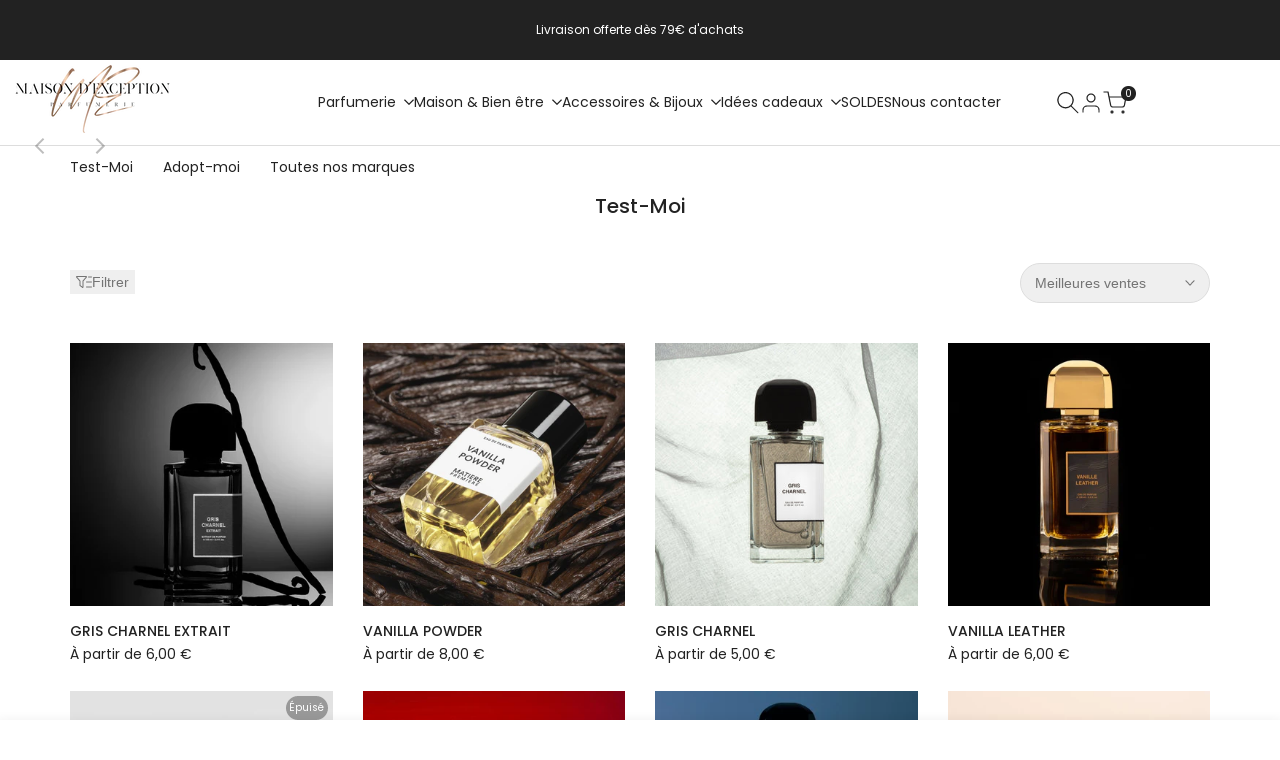

--- FILE ---
content_type: text/html; charset=utf-8
request_url: https://www.m-exception.com/collections/testez-moi
body_size: 68061
content:
<!doctype html><html class="no-js hdt-pr-img__effect-opacity hdt-badge__shape-circle dir--ltr " lang="fr" dir="ltr">
  <head><meta charset="utf-8">
    <meta http-equiv="X-UA-Compatible" content="IE=edge">
    <meta name="viewport" content="width=device-width,initial-scale=1">
    <meta name="theme-color" content="">
    <link rel="canonical" href="https://www.m-exception.com/collections/testez-moi"><link rel="icon" type="image/png" href="//www.m-exception.com/cdn/shop/files/favicon.png?crop=center&height=32&v=1683816213&width=32">
      <link rel="apple-touch-icon" href="//www.m-exception.com/cdn/shop/files/favicon.png?crop=center&height=48&v=1683816213&width=48"><link rel="preconnect" href="https://fonts.shopifycdn.com" crossorigin><title>
      Test-Moi
 &ndash; Maison d&#39;Exception </title>
<!-- /snippets/social-meta-tags.liquid -->
<meta property="og:site_name" content="Maison d&#39;Exception ">
<meta property="og:url" content="https://www.m-exception.com/collections/testez-moi">
<meta property="og:title" content="Test-Moi">
<meta property="og:type" content="website">
<meta property="og:description" content="Maison D&#39;exception - Parfumerie de niche et objets de décoration. 
Parfums de créateur, bougies artisanales et créations uniques. 
Livraison rapide. "><meta property="og:image" content="http://www.m-exception.com/cdn/shop/files/Logo_Noborder_baef1a7a-26f1-4cc2-9c59-ab439479d982.png?v=1761656461">
  <meta property="og:image:secure_url" content="https://www.m-exception.com/cdn/shop/files/Logo_Noborder_baef1a7a-26f1-4cc2-9c59-ab439479d982.png?v=1761656461">
  <meta property="og:image:width" content="1200">
  <meta property="og:image:height" content="628"><meta name="x:card" content="summary_large_image">
<meta name="x:title" content="Test-Moi">
<meta name="x:description" content="Maison D&#39;exception - Parfumerie de niche et objets de décoration. 
Parfums de créateur, bougies artisanales et créations uniques. 
Livraison rapide. ">
<style data-shopify>@font-face {
  font-family: Poppins;
  font-weight: 100;
  font-style: normal;
  font-display: swap;
  src: url("//www.m-exception.com/cdn/fonts/poppins/poppins_n1.91f1f2f2f3840810961af59e3a012dcc97d8ef59.woff2") format("woff2"),
       url("//www.m-exception.com/cdn/fonts/poppins/poppins_n1.58d050ae3fe39914ce84b159a8c37ae874d01bfc.woff") format("woff");
}

@font-face {
  font-family: Poppins;
  font-weight: 100;
  font-style: italic;
  font-display: swap;
  src: url("//www.m-exception.com/cdn/fonts/poppins/poppins_i1.12212c673bc6295d62eea1ca2437af51233e5e67.woff2") format("woff2"),
       url("//www.m-exception.com/cdn/fonts/poppins/poppins_i1.57d27b035fa9c9ec7ce7020cd2ed80055da92d77.woff") format("woff");
}

@font-face {
  font-family: Poppins;
  font-weight: 200;
  font-style: normal;
  font-display: swap;
  src: url("//www.m-exception.com/cdn/fonts/poppins/poppins_n2.99893b093cc6b797a8baf99180056d9e77320b68.woff2") format("woff2"),
       url("//www.m-exception.com/cdn/fonts/poppins/poppins_n2.c218f0380a81801a28158673003c167a54d2d69c.woff") format("woff");
}

@font-face {
  font-family: Poppins;
  font-weight: 200;
  font-style: italic;
  font-display: swap;
  src: url("//www.m-exception.com/cdn/fonts/poppins/poppins_i2.7783fc51c19908d12281d3f99718d10ab5348963.woff2") format("woff2"),
       url("//www.m-exception.com/cdn/fonts/poppins/poppins_i2.34fc94f042b7f47b1448d25c4247572d2f33189b.woff") format("woff");
}

@font-face {
  font-family: Poppins;
  font-weight: 300;
  font-style: normal;
  font-display: swap;
  src: url("//www.m-exception.com/cdn/fonts/poppins/poppins_n3.05f58335c3209cce17da4f1f1ab324ebe2982441.woff2") format("woff2"),
       url("//www.m-exception.com/cdn/fonts/poppins/poppins_n3.6971368e1f131d2c8ff8e3a44a36b577fdda3ff5.woff") format("woff");
}

@font-face {
  font-family: Poppins;
  font-weight: 300;
  font-style: italic;
  font-display: swap;
  src: url("//www.m-exception.com/cdn/fonts/poppins/poppins_i3.8536b4423050219f608e17f134fe9ea3b01ed890.woff2") format("woff2"),
       url("//www.m-exception.com/cdn/fonts/poppins/poppins_i3.0f4433ada196bcabf726ed78f8e37e0995762f7f.woff") format("woff");
}

@font-face {
  font-family: Poppins;
  font-weight: 400;
  font-style: normal;
  font-display: swap;
  src: url("//www.m-exception.com/cdn/fonts/poppins/poppins_n4.0ba78fa5af9b0e1a374041b3ceaadf0a43b41362.woff2") format("woff2"),
       url("//www.m-exception.com/cdn/fonts/poppins/poppins_n4.214741a72ff2596839fc9760ee7a770386cf16ca.woff") format("woff");
}

@font-face {
  font-family: Poppins;
  font-weight: 400;
  font-style: italic;
  font-display: swap;
  src: url("//www.m-exception.com/cdn/fonts/poppins/poppins_i4.846ad1e22474f856bd6b81ba4585a60799a9f5d2.woff2") format("woff2"),
       url("//www.m-exception.com/cdn/fonts/poppins/poppins_i4.56b43284e8b52fc64c1fd271f289a39e8477e9ec.woff") format("woff");
}

@font-face {
  font-family: Poppins;
  font-weight: 500;
  font-style: normal;
  font-display: swap;
  src: url("//www.m-exception.com/cdn/fonts/poppins/poppins_n5.ad5b4b72b59a00358afc706450c864c3c8323842.woff2") format("woff2"),
       url("//www.m-exception.com/cdn/fonts/poppins/poppins_n5.33757fdf985af2d24b32fcd84c9a09224d4b2c39.woff") format("woff");
}

@font-face {
  font-family: Poppins;
  font-weight: 500;
  font-style: italic;
  font-display: swap;
  src: url("//www.m-exception.com/cdn/fonts/poppins/poppins_i5.6acfce842c096080e34792078ef3cb7c3aad24d4.woff2") format("woff2"),
       url("//www.m-exception.com/cdn/fonts/poppins/poppins_i5.a49113e4fe0ad7fd7716bd237f1602cbec299b3c.woff") format("woff");
}

@font-face {
  font-family: Poppins;
  font-weight: 600;
  font-style: normal;
  font-display: swap;
  src: url("//www.m-exception.com/cdn/fonts/poppins/poppins_n6.aa29d4918bc243723d56b59572e18228ed0786f6.woff2") format("woff2"),
       url("//www.m-exception.com/cdn/fonts/poppins/poppins_n6.5f815d845fe073750885d5b7e619ee00e8111208.woff") format("woff");
}

@font-face {
  font-family: Poppins;
  font-weight: 600;
  font-style: italic;
  font-display: swap;
  src: url("//www.m-exception.com/cdn/fonts/poppins/poppins_i6.bb8044d6203f492888d626dafda3c2999253e8e9.woff2") format("woff2"),
       url("//www.m-exception.com/cdn/fonts/poppins/poppins_i6.e233dec1a61b1e7dead9f920159eda42280a02c3.woff") format("woff");
}

@font-face {
  font-family: Poppins;
  font-weight: 700;
  font-style: normal;
  font-display: swap;
  src: url("//www.m-exception.com/cdn/fonts/poppins/poppins_n7.56758dcf284489feb014a026f3727f2f20a54626.woff2") format("woff2"),
       url("//www.m-exception.com/cdn/fonts/poppins/poppins_n7.f34f55d9b3d3205d2cd6f64955ff4b36f0cfd8da.woff") format("woff");
}

@font-face {
  font-family: Poppins;
  font-weight: 700;
  font-style: italic;
  font-display: swap;
  src: url("//www.m-exception.com/cdn/fonts/poppins/poppins_i7.42fd71da11e9d101e1e6c7932199f925f9eea42d.woff2") format("woff2"),
       url("//www.m-exception.com/cdn/fonts/poppins/poppins_i7.ec8499dbd7616004e21155106d13837fff4cf556.woff") format("woff");
}

@font-face {
  font-family: Poppins;
  font-weight: 800;
  font-style: normal;
  font-display: swap;
  src: url("//www.m-exception.com/cdn/fonts/poppins/poppins_n8.580200d05bca09e2e0c6f4c922047c227dfa8e8c.woff2") format("woff2"),
       url("//www.m-exception.com/cdn/fonts/poppins/poppins_n8.f4450f472fdcbe9e829f3583ebd559988f5a3d25.woff") format("woff");
}

@font-face {
  font-family: Poppins;
  font-weight: 800;
  font-style: italic;
  font-display: swap;
  src: url("//www.m-exception.com/cdn/fonts/poppins/poppins_i8.55af7c89c62b8603457a34c5936ad3b39f67e29c.woff2") format("woff2"),
       url("//www.m-exception.com/cdn/fonts/poppins/poppins_i8.1143b85f67a233999703c64471299cee6bc83160.woff") format("woff");
}

@font-face {
  font-family: Poppins;
  font-weight: 900;
  font-style: normal;
  font-display: swap;
  src: url("//www.m-exception.com/cdn/fonts/poppins/poppins_n9.eb6b9ef01b62e777a960bfd02fc9fb4918cd3eab.woff2") format("woff2"),
       url("//www.m-exception.com/cdn/fonts/poppins/poppins_n9.6501a5bd018e348b6d5d6e8c335f9e7d32a80c36.woff") format("woff");
}

@font-face {
  font-family: Poppins;
  font-weight: 900;
  font-style: italic;
  font-display: swap;
  src: url("//www.m-exception.com/cdn/fonts/poppins/poppins_i9.c9d778054c6973c207cbc167d4355fd67c665d16.woff2") format("woff2"),
       url("//www.m-exception.com/cdn/fonts/poppins/poppins_i9.67b02f99c1e5afe159943a603851cb6b6276ba49.woff") format("woff");
}

@font-face {
  font-family: "Libre Baskerville";
  font-weight: 400;
  font-style: normal;
  font-display: swap;
  src: url("//www.m-exception.com/cdn/fonts/libre_baskerville/librebaskerville_n4.2ec9ee517e3ce28d5f1e6c6e75efd8a97e59c189.woff2") format("woff2"),
       url("//www.m-exception.com/cdn/fonts/libre_baskerville/librebaskerville_n4.323789551b85098885c8eccedfb1bd8f25f56007.woff") format("woff");
}

@font-face {
  font-family: "Libre Baskerville";
  font-weight: 400;
  font-style: italic;
  font-display: swap;
  src: url("//www.m-exception.com/cdn/fonts/libre_baskerville/librebaskerville_i4.9b1c62038123f2ff89e0d72891fc2421add48a40.woff2") format("woff2"),
       url("//www.m-exception.com/cdn/fonts/libre_baskerville/librebaskerville_i4.d5032f0d77e668619cab9a3b6ff7c45700fd5f7c.woff") format("woff");
}

@font-face {
  font-family: "Libre Baskerville";
  font-weight: 700;
  font-style: normal;
  font-display: swap;
  src: url("//www.m-exception.com/cdn/fonts/libre_baskerville/librebaskerville_n7.eb83ab550f8363268d3cb412ad3d4776b2bc22b9.woff2") format("woff2"),
       url("//www.m-exception.com/cdn/fonts/libre_baskerville/librebaskerville_n7.5bb0de4f2b64b2f68c7e0de8d18bc3455494f553.woff") format("woff");
}

:root {
    --aspect-ratiocus1: 0.716;
    --scrollbar-w: 0px;
    /* Spacing */
    --spacing-0-2: 0.2rem; /* 2px */
    --spacing-0-4: 0.4rem; /* 4px */
    --spacing-0-6: 0.6rem; /* 6px */
    --spacing-0-8: 0.8rem; /* 8px */
    --spacing-1: 1rem; /* 10px */
    --spacing-1-2: 1.2rem; /* 12px */
    --spacing-1-4: 1.4rem; /* 14px */
    --spacing-1-6: 1.6rem; /* 16px */
    --spacing-1-8: 1.8rem; /* 18px */
    --spacing-2: 2rem; /* 20px */
    --spacing-2-2: 2.2rem; /* 22px */
    --spacing-2-4: 2.4rem; /* 24px */
    --spacing-2-6: 2.6rem; /* 26px */
    --spacing-2-8: 2.8rem; /* 28px */
    --spacing-3: 3rem; /* 30px */
    --spacing-3-2: 3.2rem; /* 32px */
    --spacing-3-4: 3.4rem; /* 34px */
    --spacing-3-6: 3.6rem; /* 36px */
    --spacing-3-8: 3.8rem; /* 38px */
    --spacing-4: 4rem; /* 40px */
    --spacing-4-2: 4.2rem; /* 42px */
    --spacing-4-4: 4.4rem; /* 44px */
    --spacing-4-8: 4.8rem; /* 48px */
    --spacing-5: 5rem; /* 50px */
    --spacing-5-6: 5.6rem; /* 56px */
    --spacing-6: 6rem; /* 60px */
    --spacing-6-4: 6.4rem; /* 64px */
    --spacing-7: 7rem; /* 70px */
    --spacing-7-2: 7.2rem; /* 72px */
    --spacing-8: 8rem; /* 80px */
    --spacing-9: 9rem; /* 90px */
    --spacing-10: 10rem; /* 100px */

    /* Colors */
    --color-base-background: 255 255 255;
    --color-base-text: 34 34 34;
    --color-focus: 86 207 225;
    --payment-terms-background-color: rgb(255 255 255);

    --color-foreground: 34 34 34;
    --color-foreground2: 0 0 0;    
    --color-background2: 242 242 242;
    --color-accent: 255 204 0;
    --color-secondary: 98 98 98;
    --color-tertiary: 162 162 162;

    --hdt-btn-color: 255 255 255;
    --hdt-btn-bg: 34 34 34;
    --hdt-btn-border-color: 34 34 34;
    --hdt-btn-hover-color: 255 255 255;
    --hdt-btn-hover-bg:52 52 52;
    --hdt-btn-hover-border-color:52 52 52;

    --hdt-btn-secondary-color: 224 224 224;
    --hdt-btn-secondary-bg: 98 98 98;

    --hdt-btn-tertiary-color: 236 236 236;
    --hdt-btn-tertiary-bg: 162 162 162;

    --hdt-btn-outline-color: 34 34 34;
    --hdt-btn-outline-border-color: 34 34 34;

    --hdt-link-color: 34 34 34;
    --hdt-link-hover-color: 255 204 0;

    --color-line-border: 221 221 221;
    --color-overlay: 0 0 0;
    --payment-terms-background-color: rgb(255 255 255);
    /* Product colors */
    --color-pr-price: 34 34 34;
    --color-pr-sale-price: 236 1 1;
    --color-pr-text: 34 34 34;
    --color-pr-rating: ;
    /* Input colors */
    --color-input-primary: 255 255 255;
    --color-input-secondary: 34 34 34;

    /* Product badge colors */
    --color-on-sale-badge-background: 248 168 2;
    --color-on-sale-badge-text: 255 255 255;
    --color-new-badge-background: 86 207 225;
    --color-new-badge-text: 255 255 255;
    --color-sold-out-badge-background: 153 153 153;
    --color-sold-out-badge-text: 255 255 255;
    --color-pre-order-badge-background: 7 116 215;
    --color-pre-order-badge-text: 255 255 255;
    --color-custom-badge-background: 0 165 0;
    --color-custom-badge-text: 255 255 255;

    /* Notices colors */
    --color-tooltip-background: 56 56 56;
    --color-tooltip-text: 255 255 255;
    --color-success-background: 232 240 233;
    --color-success-text: 66 132 69;
    --color-warning-background: 251 246 234;
    --color-warning-text: 224 178 82;
    --color-error-background: 253 224 228;
    --color-error-text: 235 0 27;--f_family_1: Poppins, sans-serif;
    --f_family_2: Poppins, sans-serif;
    --f_family_3: "Libre Baskerville", serif;--f_family_4: ;
    --f_family_5: ;
    
    /* --bs-font-sans-serif: var(--f_family); */

    --font-body-family: var(--f_family_1);
    --font-body-weight: 400;
    --font-body-weight-bold: 700;

    --font-heading-family: var(--f_family_1);
    --font-sheading-family: var(--f_family_3);
    --font-heading-weight: 600;

    --font-body-line-height: 1.7;
    --font-body-spacing: 0.0em;
    --font-heading-scale: 1.0;
    --font-heading-line-height: 1.5;
    --font-heading-spacing: 0.0em;
    --button-line-height: 1.2;

    --h0-size: calc(6.4rem * var(--font-heading-scale));
    --h1-size: calc(5.4rem * var(--font-heading-scale));
    --h2-size: calc(4.2rem * var(--font-heading-scale));
    --h3-size: calc(3.4rem * var(--font-heading-scale));
    --h4-size: calc(2.8rem * var(--font-heading-scale));
    --h5-size: calc(2.4rem * var(--font-heading-scale));
    --h6-size: calc(1.6rem * var(--font-heading-scale));

    --h0-size-mb: calc(3.2rem * var(--font-heading-scale));
    --h1-size-mb: calc(2.8rem * var(--font-heading-scale));
    --h2-size-mb: calc(2.5rem * var(--font-heading-scale));
    --h3-size-mb: calc(2.4rem * var(--font-heading-scale));
    --h4-size-mb: calc(2.2rem * var(--font-heading-scale));
    --h5-size-mb: calc(1.8rem * var(--font-heading-scale));
    --h6-size-mb: calc(1.4rem * var(--font-heading-scale));

    /* Font sizes */
    --text-xs: 1.0rem;
    --text-sm: 1.2rem;
    --text-base: 1.4rem;
    --text-lg: 1.6rem;
    --text-xl: 1.8rem;
    --text-2xl: 2.0rem;
    --text-4xl: 2.2rem;
    --text-6xl: 2.4rem;
    --text-8xl: 2.6rem;
    --text-10xl: 2.8rem;
    --text-12xl: 3.0rem;
    /* Font Weight */
    --font-light: 300;
    --font-normal: 400;
    --font-medium: 500;
    --font-semibold: 600;
    --font-bold: 700;
    --font-extrabold: 800;
    --font-black: 900;
    --spacing-x: 15px;
    --spacing-y: 15px;

    --container-max-width: 117rem;
    --container-max-width-padding-lg: 127rem;
    --container-max-width-padding-md: 123rem;
    --container-width-margin: 0rem;
    --spacing-sections-desktop: 0px;
    --spacing-sections-mobile: 0px;

    /* Border Radius */
    --radius-2xs: 0.0rem;
    --radius-xs: 0.0rem;
    --radius-sm: 0.0rem;
    --radius: 0.0rem;
    --radius-lg: 0.0rem;
    --radius-full: 9999px;
    --radius-button: 3.0rem;
    --radius-input: 3.0rem;
    --radius-product-card: 0.0rem;
    --radius-product-media: 0.0rem;
    --radius-collection-card: 0.0rem;
    --radius-blog-card: 0.0rem;

    --padding-block-input: var(--spacing-0-6);
    --padding-inline-input: var(--spacing-1);
    --height-input: var(--spacing-4-2);
    --thickness-btn: 0.2rem;

    --cursor-zoom-in-icon: url(//www.m-exception.com/cdn/shop/t/11/assets/cursor-zoom-in.svg?v=88807523373575012131760000612);
    --cursor-close-svg-url: url(//www.m-exception.com/cdn/shop/t/11/assets/cursor-close.svg?v=32251313898602219511760000612);

    /* RTL support */
      --value-logical-flip: 1;
      --value-origin-start: left;
      --value-origin-end: right;}

  /* Color schemes */
  [color-scheme="scheme-1"] {
      --color-background: 255 255 255;
      ;
      --color-background2: 242 242 242;

      --color-foreground: 34 34 34;
      --color-foreground2: 0 0 0;
      --color-accent: 255 204 0;
      --color-secondary: 98 98 98;
      --color-tertiary: 162 162 162;

      --hdt-btn-color: 255 255 255;
      --hdt-btn-bg: 34 34 34;
      --hdt-btn-border-color: 34 34 34;
      --hdt-btn-hover-color: 255 255 255;
      --hdt-btn-hover-bg:52 52 52;
      --hdt-btn-hover-border-color:52 52 52;

      --hdt-btn-secondary-color: 224 224 224;
      --hdt-btn-secondary-bg: 98 98 98;

      --hdt-btn-tertiary-color: 236 236 236;
      --hdt-btn-tertiary-bg: 162 162 162;

      --hdt-btn-outline-color: 34 34 34;
      --hdt-btn-outline-border-color: 34 34 34;

      --hdt-link-color: 34 34 34;
      --hdt-link-hover-color: 255 204 0;

      --color-line-border: 221 221 221;
      --color-overlay: 0 0 0;
      --payment-terms-background-color: rgb(255 255 255);
      /* Product colors */
      --color-pr-price: 34 34 34;
      --color-pr-sale-price: 236 1 1;
      --color-pr-text: 34 34 34;
      --color-pr-rating: ;
      /* Input colors */
      --color-input-primary: 255 255 255;
      --color-input-secondary: 34 34 34;
    }
  [color-scheme="scheme-77e4ef58-56a9-4631-876a-12098ba7d57d"] {
      --color-background: 34 34 34;
      ;
      --color-background2: 255 255 255;

      --color-foreground: 255 255 255;
      --color-foreground2: 238 238 238;
      --color-accent: 255 204 0;
      --color-secondary: 191 191 191;
      --color-tertiary: 128 128 128;

      --hdt-btn-color: 34 34 34;
      --hdt-btn-bg: 255 255 255;
      --hdt-btn-border-color: 255 255 255;
      --hdt-btn-hover-color: 34 34 34;
      --hdt-btn-hover-bg:255 255 255;
      --hdt-btn-hover-border-color:255 255 255;

      --hdt-btn-secondary-color: 76 76 76;
      --hdt-btn-secondary-bg: 191 191 191;

      --hdt-btn-tertiary-color: 51 51 51;
      --hdt-btn-tertiary-bg: 128 128 128;

      --hdt-btn-outline-color: 255 255 255;
      --hdt-btn-outline-border-color: 255 255 255;

      --hdt-link-color: 255 255 255;
      --hdt-link-hover-color: 255 204 0;

      --color-line-border: 68 68 68;
      --color-overlay: 0 0 0;
      --payment-terms-background-color: rgb(34 34 34);
      /* Product colors */
      --color-pr-price: 153 153 153;
      --color-pr-sale-price: 235 0 27;
      --color-pr-text: 255 255 255;
      --color-pr-rating: ;
      /* Input colors */
      --color-input-primary: 255 255 255;
      --color-input-secondary: 104 104 104;
    }
  [color-scheme="scheme-e0b73555-c767-4eda-aa6d-4e44e10aefce"] {
      --color-background: 255 255 255;
      ;
      --color-background2: 245 245 245;

      --color-foreground: 34 34 34;
      --color-foreground2: 135 135 135;
      --color-accent: 34 34 34;
      --color-secondary: 98 98 98;
      --color-tertiary: 162 162 162;

      --hdt-btn-color: 255 255 255;
      --hdt-btn-bg: 86 207 225;
      --hdt-btn-border-color: 86 207 225;
      --hdt-btn-hover-color: 255 255 255;
      --hdt-btn-hover-bg:116 216 230;
      --hdt-btn-hover-border-color:116 216 230;

      --hdt-btn-secondary-color: 224 224 224;
      --hdt-btn-secondary-bg: 98 98 98;

      --hdt-btn-tertiary-color: 236 236 236;
      --hdt-btn-tertiary-bg: 162 162 162;

      --hdt-btn-outline-color: 34 34 34;
      --hdt-btn-outline-border-color: 34 34 34;

      --hdt-link-color: 34 34 34;
      --hdt-link-hover-color: 34 34 34;

      --color-line-border: 238 238 238;
      --color-overlay: 0 0 0;
      --payment-terms-background-color: rgb(255 255 255);
      /* Product colors */
      --color-pr-price: 134 134 134;
      --color-pr-sale-price: 235 0 27;
      --color-pr-text: 0 0 0;
      --color-pr-rating: ;
      /* Input colors */
      --color-input-primary: 255 255 255;
      --color-input-secondary: 104 104 104;
    }
  [color-scheme="scheme-23cf8966-8e57-4acd-9bb3-bb85f222fbb9"] {
      --color-background: 186 177 164;
      ;
      --color-background2: 205 205 205;

      --color-foreground: 34 34 34;
      --color-foreground2: 135 135 135;
      --color-accent: 86 207 225;
      --color-secondary: 98 98 98;
      --color-tertiary: 162 162 162;

      --hdt-btn-color: 34 34 34;
      --hdt-btn-bg: 255 255 255;
      --hdt-btn-border-color: 153 153 153;
      --hdt-btn-hover-color: 34 34 34;
      --hdt-btn-hover-bg:255 255 255;
      --hdt-btn-hover-border-color:171 171 171;

      --hdt-btn-secondary-color: 224 224 224;
      --hdt-btn-secondary-bg: 98 98 98;

      --hdt-btn-tertiary-color: 236 236 236;
      --hdt-btn-tertiary-bg: 162 162 162;

      --hdt-btn-outline-color: 34 34 34;
      --hdt-btn-outline-border-color: 34 34 34;

      --hdt-link-color: 34 34 34;
      --hdt-link-hover-color: 86 207 225;

      --color-line-border: 221 221 221;
      --color-overlay: 0 0 0;
      --payment-terms-background-color: rgb(186 177 164);
      /* Product colors */
      --color-pr-price: 105 105 105;
      --color-pr-sale-price: 236 1 1;
      --color-pr-text: 34 34 34;
      --color-pr-rating: ;
      /* Input colors */
      --color-input-primary: 255 255 255;
      --color-input-secondary: 104 104 104;
    }
  [color-scheme="scheme-fe88a2ec-47a1-478d-8953-54da0178e18c"] {
      --color-background: 56 56 56;
      ;
      --color-background2: 242 242 242;

      --color-foreground: 255 255 255;
      --color-foreground2: 135 135 135;
      --color-accent: 86 207 225;
      --color-secondary: 191 191 191;
      --color-tertiary: 128 128 128;

      --hdt-btn-color: 34 34 34;
      --hdt-btn-bg: 255 255 255;
      --hdt-btn-border-color: 255 255 255;
      --hdt-btn-hover-color: 34 34 34;
      --hdt-btn-hover-bg:255 255 255;
      --hdt-btn-hover-border-color:255 255 255;

      --hdt-btn-secondary-color: 76 76 76;
      --hdt-btn-secondary-bg: 191 191 191;

      --hdt-btn-tertiary-color: 51 51 51;
      --hdt-btn-tertiary-bg: 128 128 128;

      --hdt-btn-outline-color: 56 56 56;
      --hdt-btn-outline-border-color: 56 56 56;

      --hdt-link-color: 56 56 56;
      --hdt-link-hover-color: 86 207 225;

      --color-line-border: 230 230 230;
      --color-overlay: 0 0 0;
      --payment-terms-background-color: rgb(56 56 56);
      /* Product colors */
      --color-pr-price: 105 105 105;
      --color-pr-sale-price: 236 1 1;
      --color-pr-text: 255 255 255;
      --color-pr-rating: ;
      /* Input colors */
      --color-input-primary: 255 255 255;
      --color-input-secondary: 104 104 104;
    }
  [color-scheme="scheme-6707cc8e-6558-49d9-8759-f7d934d9fe4f"] {
      --color-background: 255 255 255;
      ;
      --color-background2: 255 29 29;

      --color-foreground: 0 0 0;
      --color-foreground2: 255 255 255;
      --color-accent: 0 0 0;
      --color-secondary: 64 64 64;
      --color-tertiary: 128 128 128;

      --hdt-btn-color: 34 34 34;
      --hdt-btn-bg: 255 255 255;
      --hdt-btn-border-color: 255 255 255;
      --hdt-btn-hover-color: 34 34 34;
      --hdt-btn-hover-bg:255 255 255;
      --hdt-btn-hover-border-color:255 255 255;

      --hdt-btn-secondary-color: 217 217 217;
      --hdt-btn-secondary-bg: 64 64 64;

      --hdt-btn-tertiary-color: 230 230 230;
      --hdt-btn-tertiary-bg: 128 128 128;

      --hdt-btn-outline-color: 255 255 255;
      --hdt-btn-outline-border-color: 255 255 255;

      --hdt-link-color: 255 255 255;
      --hdt-link-hover-color: 0 0 0;

      --color-line-border: 221 221 221;
      --color-overlay: 0 0 0;
      --payment-terms-background-color: rgb(255 255 255);
      /* Product colors */
      --color-pr-price: 105 105 105;
      --color-pr-sale-price: 236 1 1;
      --color-pr-text: 34 34 34;
      --color-pr-rating: ;
      /* Input colors */
      --color-input-primary: 255 255 255;
      --color-input-secondary: 104 104 104;
    }
  [color-scheme="scheme-c9476b69-abc7-454f-a946-2d5a9f5f3a37"] {
      --color-background: 246 246 248;
      ;
      --color-background2: 242 242 242;

      --color-foreground: 34 34 34;
      --color-foreground2: 135 135 135;
      --color-accent: 86 207 225;
      --color-secondary: 98 98 98;
      --color-tertiary: 162 162 162;

      --hdt-btn-color: 255 255 255;
      --hdt-btn-bg: 34 34 34;
      --hdt-btn-border-color: 34 34 34;
      --hdt-btn-hover-color: 255 255 255;
      --hdt-btn-hover-bg:52 52 52;
      --hdt-btn-hover-border-color:52 52 52;

      --hdt-btn-secondary-color: 224 224 224;
      --hdt-btn-secondary-bg: 98 98 98;

      --hdt-btn-tertiary-color: 236 236 236;
      --hdt-btn-tertiary-bg: 162 162 162;

      --hdt-btn-outline-color: 34 34 34;
      --hdt-btn-outline-border-color: 34 34 34;

      --hdt-link-color: 34 34 34;
      --hdt-link-hover-color: 86 207 225;

      --color-line-border: 230 230 230;
      --color-overlay: 0 0 0;
      --payment-terms-background-color: rgb(246 246 248);
      /* Product colors */
      --color-pr-price: 105 105 105;
      --color-pr-sale-price: 236 1 1;
      --color-pr-text: 34 34 34;
      --color-pr-rating: ;
      /* Input colors */
      --color-input-primary: 255 255 255;
      --color-input-secondary: 104 104 104;
    }
  

  @media screen and (min-width: 768px) {
    :root {
    /* Font sizes */
    --text-xs: 1.2rem;
    --text-sm: 1.3rem;
    --text-base: 1.4rem;
    --text-lg: 1.6rem;
    --text-xl: 1.8rem;
    --text-2xl: 2.0rem;
    --text-4xl: 2.2rem;
    --text-6xl: 2.4rem;
    --text-8xl: 2.6rem;
    --text-10xl: 2.8rem;
    --text-12xl: 3.0rem;
    --spacing-x: 19.98px;
    --spacing-y: 19.98px;
    }
  }
  @media screen and (min-width: 1150px) {
    :root {
    --spacing-x: 30px;
    --spacing-y: 30px;
    }
  }
  .hdt-btn--size-custom.hdt-btn--size-custom-1 {
    --hdt-btn-padding-x: 15px; --button-line-height: 25px; font-size: 14px;--minw-button: 160px; --minwdt-button: 160px;
  }
  body {
    ;}
  .hdt-card-product__title,.hdt-mini-cart__title,.hdt-page-cart__title {
    font-family: ;
  }
  .hdt-reveal-in-view :where([hdt-reveal=fade-in] .hdt-ratio[style*=--aspect-ratioapt] img,
  [hdt-reveal=slide-in]):not([animationend]) .hdt-ratio[style*=--aspect-ratioapt] img,
  .hdt-media-overlap-content>:is(img,video,iframe,svg,hdt-video-player),
  .hdt-media-overlap-content>:is(picture,.hdt-media-wrapper) :is(img,video,iframe,svg),
  .js hdt-reval-items[reveal-on-scroll=true] :where(.hdt-card-product,.hdt-reval-item) img {
    content-visibility: auto;
  }
</style>

<link href="//www.m-exception.com/cdn/shop/t/11/assets/base.css?v=81168185088102250481760000612" rel="stylesheet" type="text/css" media="all" />
<link href="//www.m-exception.com/cdn/shop/t/11/assets/theme.css?v=82332727239215061761760000612" rel="stylesheet" type="text/css" media="all" />
<link href="//www.m-exception.com/cdn/shop/t/11/assets/product-card.css?v=33247776099120433331760000612" rel="stylesheet" type="text/css" media="all" />
<link href="//www.m-exception.com/cdn/shop/t/11/assets/collection-products.css?v=19235496549789910451760000612" rel="stylesheet" type="text/css" media="all" />



<script async crossorigin fetchpriority="high" src="/cdn/shopifycloud/importmap-polyfill/es-modules-shim.2.4.0.js"></script>
<script>
  window.themeHDN = {
    settings: {
      shopCurency: "EUR",
      currencyFormat: "{{amount_with_comma_separator}} €",
      moneyFormat: "{{amount_with_comma_separator}} €",
      moneyWithCurrencyFormat: "{{amount_with_comma_separator}} € EUR",
      pageType: `collection`,
      actionAfterATC: `open_cart_drawer`,
      currencyCodeEnabled: false,
      autoCurrencies: true,
      currencyRound: true,
      revealInView: true
      , shopTimezone: "+0100"}
  };
  document.documentElement.className = document.documentElement.className.replace('no-js', 'js');</script><script type="importmap">
  {
    "imports": {
      "@theme/libs": "//www.m-exception.com/cdn/shop/t/11/assets/libs.min.js?v=132246485459096699051760000612",
      "@theme/events": "//www.m-exception.com/cdn/shop/t/11/assets/events.js?v=34198938276775824981760000612",
      "@theme/utilities": "//www.m-exception.com/cdn/shop/t/11/assets/utilities.js?v=42434528515917672131760000612",
      "@theme/global": "//www.m-exception.com/cdn/shop/t/11/assets/global.min.js?v=180975261658590312711760000612",
      "@theme/floating": "//www.m-exception.com/cdn/shop/t/11/assets/floating.min.js?v=177090544823015658871760000612",
      "@theme/zoom-psw": "//www.m-exception.com/cdn/shop/t/11/assets/zoom-psw.min.js?v=9794405384828439741760000612",
      "@theme/psw": "//www.m-exception.com/cdn/shop/t/11/assets/es-psw.min.js?v=56831319481966336101760000612",
      "@theme/dayjs": "//www.m-exception.com/cdn/shop/t/11/assets/day.min.js?v=105690777647603308301760000612"
    }
  }
</script>
<link rel="modulepreload" href="//www.m-exception.com/cdn/shop/t/11/assets/libs.min.js?v=132246485459096699051760000612">
<link rel="modulepreload" href="//www.m-exception.com/cdn/shop/t/11/assets/global.min.js?v=180975261658590312711760000612">
<script type="module" src="//www.m-exception.com/cdn/shop/t/11/assets/libs.min.js?v=132246485459096699051760000612" fetchpriority="high"></script>
<link rel="modulepreload" href="//www.m-exception.com/cdn/shop/t/11/assets/events.js?v=34198938276775824981760000612">
<link rel="modulepreload" href="//www.m-exception.com/cdn/shop/t/11/assets/utilities.js?v=42434528515917672131760000612">
<link rel="modulepreload" href="//www.m-exception.com/cdn/shop/t/11/assets/floating.min.js?v=177090544823015658871760000612">
<link rel="modulepreload" href="//www.m-exception.com/cdn/shop/t/11/assets/zoom-psw.min.js?v=9794405384828439741760000612">
<link rel="modulepreload" href="//www.m-exception.com/cdn/shop/t/11/assets/es-psw.min.js?v=56831319481966336101760000612"><script>window.performance && window.performance.mark && window.performance.mark('shopify.content_for_header.start');</script><meta name="facebook-domain-verification" content="wxph94lufq5tzrla3ouq06sj40uj94">
<meta name="google-site-verification" content="oB5Q8hwmBSVdNh6SxaN5nKgcjrsKCBTpXNokdqPhB5Q">
<meta id="shopify-digital-wallet" name="shopify-digital-wallet" content="/66349760786/digital_wallets/dialog">
<meta name="shopify-checkout-api-token" content="56d4959f233205ac461d3a3aa1712403">
<meta id="in-context-paypal-metadata" data-shop-id="66349760786" data-venmo-supported="false" data-environment="production" data-locale="fr_FR" data-paypal-v4="true" data-currency="EUR">
<link rel="alternate" type="application/atom+xml" title="Feed" href="/collections/testez-moi.atom" />
<link rel="next" href="/collections/testez-moi?page=2">
<link rel="alternate" hreflang="x-default" href="https://www.m-exception.com/collections/testez-moi">
<link rel="alternate" hreflang="fr" href="https://www.m-exception.com/collections/testez-moi">
<link rel="alternate" hreflang="en" href="https://www.m-exception.com/en/collections/testez-moi">
<link rel="alternate" hreflang="es" href="https://www.m-exception.com/es/collections/testez-moi">
<link rel="alternate" type="application/json+oembed" href="https://www.m-exception.com/collections/testez-moi.oembed">
<script async="async" src="/checkouts/internal/preloads.js?locale=fr-FR"></script>
<script id="apple-pay-shop-capabilities" type="application/json">{"shopId":66349760786,"countryCode":"FR","currencyCode":"EUR","merchantCapabilities":["supports3DS"],"merchantId":"gid:\/\/shopify\/Shop\/66349760786","merchantName":"Maison d'Exception ","requiredBillingContactFields":["postalAddress","email","phone"],"requiredShippingContactFields":["postalAddress","email","phone"],"shippingType":"shipping","supportedNetworks":["visa","masterCard","amex"],"total":{"type":"pending","label":"Maison d'Exception ","amount":"1.00"},"shopifyPaymentsEnabled":true,"supportsSubscriptions":true}</script>
<script id="shopify-features" type="application/json">{"accessToken":"56d4959f233205ac461d3a3aa1712403","betas":["rich-media-storefront-analytics"],"domain":"www.m-exception.com","predictiveSearch":true,"shopId":66349760786,"locale":"fr"}</script>
<script>var Shopify = Shopify || {};
Shopify.shop = "maison-dexception-boutique.myshopify.com";
Shopify.locale = "fr";
Shopify.currency = {"active":"EUR","rate":"1.0"};
Shopify.country = "FR";
Shopify.theme = {"name":"M.D.E Oct2025","id":184014537028,"schema_name":"Kalles","schema_version":"5.2.0","theme_store_id":null,"role":"main"};
Shopify.theme.handle = "null";
Shopify.theme.style = {"id":null,"handle":null};
Shopify.cdnHost = "www.m-exception.com/cdn";
Shopify.routes = Shopify.routes || {};
Shopify.routes.root = "/";</script>
<script type="module">!function(o){(o.Shopify=o.Shopify||{}).modules=!0}(window);</script>
<script>!function(o){function n(){var o=[];function n(){o.push(Array.prototype.slice.apply(arguments))}return n.q=o,n}var t=o.Shopify=o.Shopify||{};t.loadFeatures=n(),t.autoloadFeatures=n()}(window);</script>
<script id="shop-js-analytics" type="application/json">{"pageType":"collection"}</script>
<script defer="defer" async type="module" src="//www.m-exception.com/cdn/shopifycloud/shop-js/modules/v2/client.init-shop-cart-sync_BcDpqI9l.fr.esm.js"></script>
<script defer="defer" async type="module" src="//www.m-exception.com/cdn/shopifycloud/shop-js/modules/v2/chunk.common_a1Rf5Dlz.esm.js"></script>
<script defer="defer" async type="module" src="//www.m-exception.com/cdn/shopifycloud/shop-js/modules/v2/chunk.modal_Djra7sW9.esm.js"></script>
<script type="module">
  await import("//www.m-exception.com/cdn/shopifycloud/shop-js/modules/v2/client.init-shop-cart-sync_BcDpqI9l.fr.esm.js");
await import("//www.m-exception.com/cdn/shopifycloud/shop-js/modules/v2/chunk.common_a1Rf5Dlz.esm.js");
await import("//www.m-exception.com/cdn/shopifycloud/shop-js/modules/v2/chunk.modal_Djra7sW9.esm.js");

  window.Shopify.SignInWithShop?.initShopCartSync?.({"fedCMEnabled":true,"windoidEnabled":true});

</script>
<script>(function() {
  var isLoaded = false;
  function asyncLoad() {
    if (isLoaded) return;
    isLoaded = true;
    var urls = ["https:\/\/cdn.jsdelivr.net\/gh\/yunmuqing\/tab-1.0.0@latest\/TnneA4W36det67xK.js?shop=maison-dexception-boutique.myshopify.com","https:\/\/d1564fddzjmdj5.cloudfront.net\/initializercolissimo.js?app_name=happycolissimo\u0026cloud=d1564fddzjmdj5.cloudfront.net\u0026shop=maison-dexception-boutique.myshopify.com","\/\/cdn.shopify.com\/proxy\/fcf476931ec769e29e68f430049b088f5e4c7a39fad94dd4ed60075654c85475\/api.goaffpro.com\/loader.js?shop=maison-dexception-boutique.myshopify.com\u0026sp-cache-control=cHVibGljLCBtYXgtYWdlPTkwMA","https:\/\/cdn.jsdelivr.net\/gh\/yunmuqing\/tab-1.0.0@latest\/TnneA4W36det67xK.js?shop=maison-dexception-boutique.myshopify.com","https:\/\/cdn.nfcube.com\/instafeed-af10160cecaea2e69af1faf511cc719f.js?shop=maison-dexception-boutique.myshopify.com"];
    for (var i = 0; i < urls.length; i++) {
      var s = document.createElement('script');
      s.type = 'text/javascript';
      s.async = true;
      s.src = urls[i];
      var x = document.getElementsByTagName('script')[0];
      x.parentNode.insertBefore(s, x);
    }
  };
  if(window.attachEvent) {
    window.attachEvent('onload', asyncLoad);
  } else {
    window.addEventListener('load', asyncLoad, false);
  }
})();</script>
<script id="__st">var __st={"a":66349760786,"offset":3600,"reqid":"ccb32956-0609-494c-bd98-e056f9037223-1769167028","pageurl":"www.m-exception.com\/collections\/testez-moi","u":"c865e95981c6","p":"collection","rtyp":"collection","rid":600583569732};</script>
<script>window.ShopifyPaypalV4VisibilityTracking = true;</script>
<script id="captcha-bootstrap">!function(){'use strict';const t='contact',e='account',n='new_comment',o=[[t,t],['blogs',n],['comments',n],[t,'customer']],c=[[e,'customer_login'],[e,'guest_login'],[e,'recover_customer_password'],[e,'create_customer']],r=t=>t.map((([t,e])=>`form[action*='/${t}']:not([data-nocaptcha='true']) input[name='form_type'][value='${e}']`)).join(','),a=t=>()=>t?[...document.querySelectorAll(t)].map((t=>t.form)):[];function s(){const t=[...o],e=r(t);return a(e)}const i='password',u='form_key',d=['recaptcha-v3-token','g-recaptcha-response','h-captcha-response',i],f=()=>{try{return window.sessionStorage}catch{return}},m='__shopify_v',_=t=>t.elements[u];function p(t,e,n=!1){try{const o=window.sessionStorage,c=JSON.parse(o.getItem(e)),{data:r}=function(t){const{data:e,action:n}=t;return t[m]||n?{data:e,action:n}:{data:t,action:n}}(c);for(const[e,n]of Object.entries(r))t.elements[e]&&(t.elements[e].value=n);n&&o.removeItem(e)}catch(o){console.error('form repopulation failed',{error:o})}}const l='form_type',E='cptcha';function T(t){t.dataset[E]=!0}const w=window,h=w.document,L='Shopify',v='ce_forms',y='captcha';let A=!1;((t,e)=>{const n=(g='f06e6c50-85a8-45c8-87d0-21a2b65856fe',I='https://cdn.shopify.com/shopifycloud/storefront-forms-hcaptcha/ce_storefront_forms_captcha_hcaptcha.v1.5.2.iife.js',D={infoText:'Protégé par hCaptcha',privacyText:'Confidentialité',termsText:'Conditions'},(t,e,n)=>{const o=w[L][v],c=o.bindForm;if(c)return c(t,g,e,D).then(n);var r;o.q.push([[t,g,e,D],n]),r=I,A||(h.body.append(Object.assign(h.createElement('script'),{id:'captcha-provider',async:!0,src:r})),A=!0)});var g,I,D;w[L]=w[L]||{},w[L][v]=w[L][v]||{},w[L][v].q=[],w[L][y]=w[L][y]||{},w[L][y].protect=function(t,e){n(t,void 0,e),T(t)},Object.freeze(w[L][y]),function(t,e,n,w,h,L){const[v,y,A,g]=function(t,e,n){const i=e?o:[],u=t?c:[],d=[...i,...u],f=r(d),m=r(i),_=r(d.filter((([t,e])=>n.includes(e))));return[a(f),a(m),a(_),s()]}(w,h,L),I=t=>{const e=t.target;return e instanceof HTMLFormElement?e:e&&e.form},D=t=>v().includes(t);t.addEventListener('submit',(t=>{const e=I(t);if(!e)return;const n=D(e)&&!e.dataset.hcaptchaBound&&!e.dataset.recaptchaBound,o=_(e),c=g().includes(e)&&(!o||!o.value);(n||c)&&t.preventDefault(),c&&!n&&(function(t){try{if(!f())return;!function(t){const e=f();if(!e)return;const n=_(t);if(!n)return;const o=n.value;o&&e.removeItem(o)}(t);const e=Array.from(Array(32),(()=>Math.random().toString(36)[2])).join('');!function(t,e){_(t)||t.append(Object.assign(document.createElement('input'),{type:'hidden',name:u})),t.elements[u].value=e}(t,e),function(t,e){const n=f();if(!n)return;const o=[...t.querySelectorAll(`input[type='${i}']`)].map((({name:t})=>t)),c=[...d,...o],r={};for(const[a,s]of new FormData(t).entries())c.includes(a)||(r[a]=s);n.setItem(e,JSON.stringify({[m]:1,action:t.action,data:r}))}(t,e)}catch(e){console.error('failed to persist form',e)}}(e),e.submit())}));const S=(t,e)=>{t&&!t.dataset[E]&&(n(t,e.some((e=>e===t))),T(t))};for(const o of['focusin','change'])t.addEventListener(o,(t=>{const e=I(t);D(e)&&S(e,y())}));const B=e.get('form_key'),M=e.get(l),P=B&&M;t.addEventListener('DOMContentLoaded',(()=>{const t=y();if(P)for(const e of t)e.elements[l].value===M&&p(e,B);[...new Set([...A(),...v().filter((t=>'true'===t.dataset.shopifyCaptcha))])].forEach((e=>S(e,t)))}))}(h,new URLSearchParams(w.location.search),n,t,e,['guest_login'])})(!0,!0)}();</script>
<script integrity="sha256-4kQ18oKyAcykRKYeNunJcIwy7WH5gtpwJnB7kiuLZ1E=" data-source-attribution="shopify.loadfeatures" defer="defer" src="//www.m-exception.com/cdn/shopifycloud/storefront/assets/storefront/load_feature-a0a9edcb.js" crossorigin="anonymous"></script>
<script data-source-attribution="shopify.dynamic_checkout.dynamic.init">var Shopify=Shopify||{};Shopify.PaymentButton=Shopify.PaymentButton||{isStorefrontPortableWallets:!0,init:function(){window.Shopify.PaymentButton.init=function(){};var t=document.createElement("script");t.src="https://www.m-exception.com/cdn/shopifycloud/portable-wallets/latest/portable-wallets.fr.js",t.type="module",document.head.appendChild(t)}};
</script>
<script data-source-attribution="shopify.dynamic_checkout.buyer_consent">
  function portableWalletsHideBuyerConsent(e){var t=document.getElementById("shopify-buyer-consent"),n=document.getElementById("shopify-subscription-policy-button");t&&n&&(t.classList.add("hidden"),t.setAttribute("aria-hidden","true"),n.removeEventListener("click",e))}function portableWalletsShowBuyerConsent(e){var t=document.getElementById("shopify-buyer-consent"),n=document.getElementById("shopify-subscription-policy-button");t&&n&&(t.classList.remove("hidden"),t.removeAttribute("aria-hidden"),n.addEventListener("click",e))}window.Shopify?.PaymentButton&&(window.Shopify.PaymentButton.hideBuyerConsent=portableWalletsHideBuyerConsent,window.Shopify.PaymentButton.showBuyerConsent=portableWalletsShowBuyerConsent);
</script>
<script data-source-attribution="shopify.dynamic_checkout.cart.bootstrap">document.addEventListener("DOMContentLoaded",(function(){function t(){return document.querySelector("shopify-accelerated-checkout-cart, shopify-accelerated-checkout")}if(t())Shopify.PaymentButton.init();else{new MutationObserver((function(e,n){t()&&(Shopify.PaymentButton.init(),n.disconnect())})).observe(document.body,{childList:!0,subtree:!0})}}));
</script>
<link id="shopify-accelerated-checkout-styles" rel="stylesheet" media="screen" href="https://www.m-exception.com/cdn/shopifycloud/portable-wallets/latest/accelerated-checkout-backwards-compat.css" crossorigin="anonymous">
<style id="shopify-accelerated-checkout-cart">
        #shopify-buyer-consent {
  margin-top: 1em;
  display: inline-block;
  width: 100%;
}

#shopify-buyer-consent.hidden {
  display: none;
}

#shopify-subscription-policy-button {
  background: none;
  border: none;
  padding: 0;
  text-decoration: underline;
  font-size: inherit;
  cursor: pointer;
}

#shopify-subscription-policy-button::before {
  box-shadow: none;
}

      </style>

<script>window.performance && window.performance.mark && window.performance.mark('shopify.content_for_header.end');</script>
<!-- BEGIN app block: shopify://apps/instafeed/blocks/head-block/c447db20-095d-4a10-9725-b5977662c9d5 --><link rel="preconnect" href="https://cdn.nfcube.com/">
<link rel="preconnect" href="https://scontent.cdninstagram.com/">


  <script>
    document.addEventListener('DOMContentLoaded', function () {
      let instafeedScript = document.createElement('script');

      
        instafeedScript.src = 'https://cdn.nfcube.com/instafeed-af10160cecaea2e69af1faf511cc719f.js';
      

      document.body.appendChild(instafeedScript);
    });
  </script>





<!-- END app block --><script src="https://cdn.shopify.com/extensions/019bdf05-3e8a-7126-811b-a94f4a02d1f5/avada-joy-431/assets/avada-joy.js" type="text/javascript" defer="defer"></script>
<link href="https://monorail-edge.shopifysvc.com" rel="dns-prefetch">
<script>(function(){if ("sendBeacon" in navigator && "performance" in window) {try {var session_token_from_headers = performance.getEntriesByType('navigation')[0].serverTiming.find(x => x.name == '_s').description;} catch {var session_token_from_headers = undefined;}var session_cookie_matches = document.cookie.match(/_shopify_s=([^;]*)/);var session_token_from_cookie = session_cookie_matches && session_cookie_matches.length === 2 ? session_cookie_matches[1] : "";var session_token = session_token_from_headers || session_token_from_cookie || "";function handle_abandonment_event(e) {var entries = performance.getEntries().filter(function(entry) {return /monorail-edge.shopifysvc.com/.test(entry.name);});if (!window.abandonment_tracked && entries.length === 0) {window.abandonment_tracked = true;var currentMs = Date.now();var navigation_start = performance.timing.navigationStart;var payload = {shop_id: 66349760786,url: window.location.href,navigation_start,duration: currentMs - navigation_start,session_token,page_type: "collection"};window.navigator.sendBeacon("https://monorail-edge.shopifysvc.com/v1/produce", JSON.stringify({schema_id: "online_store_buyer_site_abandonment/1.1",payload: payload,metadata: {event_created_at_ms: currentMs,event_sent_at_ms: currentMs}}));}}window.addEventListener('pagehide', handle_abandonment_event);}}());</script>
<script id="web-pixels-manager-setup">(function e(e,d,r,n,o){if(void 0===o&&(o={}),!Boolean(null===(a=null===(i=window.Shopify)||void 0===i?void 0:i.analytics)||void 0===a?void 0:a.replayQueue)){var i,a;window.Shopify=window.Shopify||{};var t=window.Shopify;t.analytics=t.analytics||{};var s=t.analytics;s.replayQueue=[],s.publish=function(e,d,r){return s.replayQueue.push([e,d,r]),!0};try{self.performance.mark("wpm:start")}catch(e){}var l=function(){var e={modern:/Edge?\/(1{2}[4-9]|1[2-9]\d|[2-9]\d{2}|\d{4,})\.\d+(\.\d+|)|Firefox\/(1{2}[4-9]|1[2-9]\d|[2-9]\d{2}|\d{4,})\.\d+(\.\d+|)|Chrom(ium|e)\/(9{2}|\d{3,})\.\d+(\.\d+|)|(Maci|X1{2}).+ Version\/(15\.\d+|(1[6-9]|[2-9]\d|\d{3,})\.\d+)([,.]\d+|)( \(\w+\)|)( Mobile\/\w+|) Safari\/|Chrome.+OPR\/(9{2}|\d{3,})\.\d+\.\d+|(CPU[ +]OS|iPhone[ +]OS|CPU[ +]iPhone|CPU IPhone OS|CPU iPad OS)[ +]+(15[._]\d+|(1[6-9]|[2-9]\d|\d{3,})[._]\d+)([._]\d+|)|Android:?[ /-](13[3-9]|1[4-9]\d|[2-9]\d{2}|\d{4,})(\.\d+|)(\.\d+|)|Android.+Firefox\/(13[5-9]|1[4-9]\d|[2-9]\d{2}|\d{4,})\.\d+(\.\d+|)|Android.+Chrom(ium|e)\/(13[3-9]|1[4-9]\d|[2-9]\d{2}|\d{4,})\.\d+(\.\d+|)|SamsungBrowser\/([2-9]\d|\d{3,})\.\d+/,legacy:/Edge?\/(1[6-9]|[2-9]\d|\d{3,})\.\d+(\.\d+|)|Firefox\/(5[4-9]|[6-9]\d|\d{3,})\.\d+(\.\d+|)|Chrom(ium|e)\/(5[1-9]|[6-9]\d|\d{3,})\.\d+(\.\d+|)([\d.]+$|.*Safari\/(?![\d.]+ Edge\/[\d.]+$))|(Maci|X1{2}).+ Version\/(10\.\d+|(1[1-9]|[2-9]\d|\d{3,})\.\d+)([,.]\d+|)( \(\w+\)|)( Mobile\/\w+|) Safari\/|Chrome.+OPR\/(3[89]|[4-9]\d|\d{3,})\.\d+\.\d+|(CPU[ +]OS|iPhone[ +]OS|CPU[ +]iPhone|CPU IPhone OS|CPU iPad OS)[ +]+(10[._]\d+|(1[1-9]|[2-9]\d|\d{3,})[._]\d+)([._]\d+|)|Android:?[ /-](13[3-9]|1[4-9]\d|[2-9]\d{2}|\d{4,})(\.\d+|)(\.\d+|)|Mobile Safari.+OPR\/([89]\d|\d{3,})\.\d+\.\d+|Android.+Firefox\/(13[5-9]|1[4-9]\d|[2-9]\d{2}|\d{4,})\.\d+(\.\d+|)|Android.+Chrom(ium|e)\/(13[3-9]|1[4-9]\d|[2-9]\d{2}|\d{4,})\.\d+(\.\d+|)|Android.+(UC? ?Browser|UCWEB|U3)[ /]?(15\.([5-9]|\d{2,})|(1[6-9]|[2-9]\d|\d{3,})\.\d+)\.\d+|SamsungBrowser\/(5\.\d+|([6-9]|\d{2,})\.\d+)|Android.+MQ{2}Browser\/(14(\.(9|\d{2,})|)|(1[5-9]|[2-9]\d|\d{3,})(\.\d+|))(\.\d+|)|K[Aa][Ii]OS\/(3\.\d+|([4-9]|\d{2,})\.\d+)(\.\d+|)/},d=e.modern,r=e.legacy,n=navigator.userAgent;return n.match(d)?"modern":n.match(r)?"legacy":"unknown"}(),u="modern"===l?"modern":"legacy",c=(null!=n?n:{modern:"",legacy:""})[u],f=function(e){return[e.baseUrl,"/wpm","/b",e.hashVersion,"modern"===e.buildTarget?"m":"l",".js"].join("")}({baseUrl:d,hashVersion:r,buildTarget:u}),m=function(e){var d=e.version,r=e.bundleTarget,n=e.surface,o=e.pageUrl,i=e.monorailEndpoint;return{emit:function(e){var a=e.status,t=e.errorMsg,s=(new Date).getTime(),l=JSON.stringify({metadata:{event_sent_at_ms:s},events:[{schema_id:"web_pixels_manager_load/3.1",payload:{version:d,bundle_target:r,page_url:o,status:a,surface:n,error_msg:t},metadata:{event_created_at_ms:s}}]});if(!i)return console&&console.warn&&console.warn("[Web Pixels Manager] No Monorail endpoint provided, skipping logging."),!1;try{return self.navigator.sendBeacon.bind(self.navigator)(i,l)}catch(e){}var u=new XMLHttpRequest;try{return u.open("POST",i,!0),u.setRequestHeader("Content-Type","text/plain"),u.send(l),!0}catch(e){return console&&console.warn&&console.warn("[Web Pixels Manager] Got an unhandled error while logging to Monorail."),!1}}}}({version:r,bundleTarget:l,surface:e.surface,pageUrl:self.location.href,monorailEndpoint:e.monorailEndpoint});try{o.browserTarget=l,function(e){var d=e.src,r=e.async,n=void 0===r||r,o=e.onload,i=e.onerror,a=e.sri,t=e.scriptDataAttributes,s=void 0===t?{}:t,l=document.createElement("script"),u=document.querySelector("head"),c=document.querySelector("body");if(l.async=n,l.src=d,a&&(l.integrity=a,l.crossOrigin="anonymous"),s)for(var f in s)if(Object.prototype.hasOwnProperty.call(s,f))try{l.dataset[f]=s[f]}catch(e){}if(o&&l.addEventListener("load",o),i&&l.addEventListener("error",i),u)u.appendChild(l);else{if(!c)throw new Error("Did not find a head or body element to append the script");c.appendChild(l)}}({src:f,async:!0,onload:function(){if(!function(){var e,d;return Boolean(null===(d=null===(e=window.Shopify)||void 0===e?void 0:e.analytics)||void 0===d?void 0:d.initialized)}()){var d=window.webPixelsManager.init(e)||void 0;if(d){var r=window.Shopify.analytics;r.replayQueue.forEach((function(e){var r=e[0],n=e[1],o=e[2];d.publishCustomEvent(r,n,o)})),r.replayQueue=[],r.publish=d.publishCustomEvent,r.visitor=d.visitor,r.initialized=!0}}},onerror:function(){return m.emit({status:"failed",errorMsg:"".concat(f," has failed to load")})},sri:function(e){var d=/^sha384-[A-Za-z0-9+/=]+$/;return"string"==typeof e&&d.test(e)}(c)?c:"",scriptDataAttributes:o}),m.emit({status:"loading"})}catch(e){m.emit({status:"failed",errorMsg:(null==e?void 0:e.message)||"Unknown error"})}}})({shopId: 66349760786,storefrontBaseUrl: "https://www.m-exception.com",extensionsBaseUrl: "https://extensions.shopifycdn.com/cdn/shopifycloud/web-pixels-manager",monorailEndpoint: "https://monorail-edge.shopifysvc.com/unstable/produce_batch",surface: "storefront-renderer",enabledBetaFlags: ["2dca8a86"],webPixelsConfigList: [{"id":"2549383492","configuration":"{\"account_ID\":\"651117\",\"google_analytics_tracking_tag\":\"1\",\"measurement_id\":\"2\",\"api_secret\":\"3\",\"shop_settings\":\"{\\\"custom_pixel_script\\\":\\\"https:\\\\\\\/\\\\\\\/storage.googleapis.com\\\\\\\/gsf-scripts\\\\\\\/custom-pixels\\\\\\\/maison-dexception-boutique.js\\\"}\"}","eventPayloadVersion":"v1","runtimeContext":"LAX","scriptVersion":"c6b888297782ed4a1cba19cda43d6625","type":"APP","apiClientId":1558137,"privacyPurposes":[],"dataSharingAdjustments":{"protectedCustomerApprovalScopes":["read_customer_address","read_customer_email","read_customer_name","read_customer_personal_data","read_customer_phone"]}},{"id":"2333114692","configuration":"{\"shop\":\"maison-dexception-boutique.myshopify.com\",\"cookie_duration\":\"604800\"}","eventPayloadVersion":"v1","runtimeContext":"STRICT","scriptVersion":"a2e7513c3708f34b1f617d7ce88f9697","type":"APP","apiClientId":2744533,"privacyPurposes":["ANALYTICS","MARKETING"],"dataSharingAdjustments":{"protectedCustomerApprovalScopes":["read_customer_address","read_customer_email","read_customer_name","read_customer_personal_data","read_customer_phone"]}},{"id":"2245394756","configuration":"{\"webPixelName\":\"Judge.me\"}","eventPayloadVersion":"v1","runtimeContext":"STRICT","scriptVersion":"34ad157958823915625854214640f0bf","type":"APP","apiClientId":683015,"privacyPurposes":["ANALYTICS"],"dataSharingAdjustments":{"protectedCustomerApprovalScopes":["read_customer_email","read_customer_name","read_customer_personal_data","read_customer_phone"]}},{"id":"1063682372","configuration":"{\"config\":\"{\\\"pixel_id\\\":\\\"G-1RCDQBNNWQ\\\",\\\"target_country\\\":\\\"FR\\\",\\\"gtag_events\\\":[{\\\"type\\\":\\\"begin_checkout\\\",\\\"action_label\\\":\\\"G-1RCDQBNNWQ\\\"},{\\\"type\\\":\\\"search\\\",\\\"action_label\\\":\\\"G-1RCDQBNNWQ\\\"},{\\\"type\\\":\\\"view_item\\\",\\\"action_label\\\":[\\\"G-1RCDQBNNWQ\\\",\\\"MC-2PYYBMKRDL\\\"]},{\\\"type\\\":\\\"purchase\\\",\\\"action_label\\\":[\\\"G-1RCDQBNNWQ\\\",\\\"MC-2PYYBMKRDL\\\"]},{\\\"type\\\":\\\"page_view\\\",\\\"action_label\\\":[\\\"G-1RCDQBNNWQ\\\",\\\"MC-2PYYBMKRDL\\\"]},{\\\"type\\\":\\\"add_payment_info\\\",\\\"action_label\\\":\\\"G-1RCDQBNNWQ\\\"},{\\\"type\\\":\\\"add_to_cart\\\",\\\"action_label\\\":\\\"G-1RCDQBNNWQ\\\"}],\\\"enable_monitoring_mode\\\":false}\"}","eventPayloadVersion":"v1","runtimeContext":"OPEN","scriptVersion":"b2a88bafab3e21179ed38636efcd8a93","type":"APP","apiClientId":1780363,"privacyPurposes":[],"dataSharingAdjustments":{"protectedCustomerApprovalScopes":["read_customer_address","read_customer_email","read_customer_name","read_customer_personal_data","read_customer_phone"]}},{"id":"407961924","configuration":"{\"pixel_id\":\"807717740627761\",\"pixel_type\":\"facebook_pixel\",\"metaapp_system_user_token\":\"-\"}","eventPayloadVersion":"v1","runtimeContext":"OPEN","scriptVersion":"ca16bc87fe92b6042fbaa3acc2fbdaa6","type":"APP","apiClientId":2329312,"privacyPurposes":["ANALYTICS","MARKETING","SALE_OF_DATA"],"dataSharingAdjustments":{"protectedCustomerApprovalScopes":["read_customer_address","read_customer_email","read_customer_name","read_customer_personal_data","read_customer_phone"]}},{"id":"shopify-app-pixel","configuration":"{}","eventPayloadVersion":"v1","runtimeContext":"STRICT","scriptVersion":"0450","apiClientId":"shopify-pixel","type":"APP","privacyPurposes":["ANALYTICS","MARKETING"]},{"id":"shopify-custom-pixel","eventPayloadVersion":"v1","runtimeContext":"LAX","scriptVersion":"0450","apiClientId":"shopify-pixel","type":"CUSTOM","privacyPurposes":["ANALYTICS","MARKETING"]}],isMerchantRequest: false,initData: {"shop":{"name":"Maison d'Exception ","paymentSettings":{"currencyCode":"EUR"},"myshopifyDomain":"maison-dexception-boutique.myshopify.com","countryCode":"FR","storefrontUrl":"https:\/\/www.m-exception.com"},"customer":null,"cart":null,"checkout":null,"productVariants":[],"purchasingCompany":null},},"https://www.m-exception.com/cdn","fcfee988w5aeb613cpc8e4bc33m6693e112",{"modern":"","legacy":""},{"shopId":"66349760786","storefrontBaseUrl":"https:\/\/www.m-exception.com","extensionBaseUrl":"https:\/\/extensions.shopifycdn.com\/cdn\/shopifycloud\/web-pixels-manager","surface":"storefront-renderer","enabledBetaFlags":"[\"2dca8a86\"]","isMerchantRequest":"false","hashVersion":"fcfee988w5aeb613cpc8e4bc33m6693e112","publish":"custom","events":"[[\"page_viewed\",{}],[\"collection_viewed\",{\"collection\":{\"id\":\"600583569732\",\"title\":\"Test-Moi\",\"productVariants\":[{\"price\":{\"amount\":270.0,\"currencyCode\":\"EUR\"},\"product\":{\"title\":\"GRIS CHARNEL EXTRAIT\",\"vendor\":\"BDK PARFUMS\",\"id\":\"8130464219410\",\"untranslatedTitle\":\"GRIS CHARNEL EXTRAIT\",\"url\":\"\/products\/gris-charnel-extrait-eau-de-parfum-100-ml\",\"type\":\"PARFUMS\"},\"id\":\"46564122755396\",\"image\":{\"src\":\"\/\/www.m-exception.com\/cdn\/shop\/products\/gris-charnel-extrait-229412.jpg?v=1686609834\"},\"sku\":\"OLFQYFXP539\",\"title\":\"100 ML\",\"untranslatedTitle\":\"100 ML\"},{\"price\":{\"amount\":240.0,\"currencyCode\":\"EUR\"},\"product\":{\"title\":\"VANILLA POWDER\",\"vendor\":\"MATIERE PREMIERE\",\"id\":\"8681011872068\",\"untranslatedTitle\":\"VANILLA POWDER\",\"url\":\"\/products\/vanilla-powder-edp-100ml\",\"type\":\"PARFUMS\"},\"id\":\"47203227828548\",\"image\":{\"src\":\"\/\/www.m-exception.com\/cdn\/shop\/products\/vanilla-powder-edp-100ml-732908.jpg?v=1737552620\"},\"sku\":\"TFD2023VP01\/25\",\"title\":\"100ml\",\"untranslatedTitle\":\"100ml\"},{\"price\":{\"amount\":205.0,\"currencyCode\":\"EUR\"},\"product\":{\"title\":\"GRIS CHARNEL\",\"vendor\":\"BDK PARFUMS\",\"id\":\"8130462941458\",\"untranslatedTitle\":\"GRIS CHARNEL\",\"url\":\"\/products\/gris-charnel-eau-de-parfum-100-ml\",\"type\":\"PARFUMS\"},\"id\":\"46564107419972\",\"image\":{\"src\":\"\/\/www.m-exception.com\/cdn\/shop\/products\/gris-charnel-447381.jpg?v=1686609835\"},\"sku\":\"OLFQYFXP538\",\"title\":\"100 ML\",\"untranslatedTitle\":\"100 ML\"},{\"price\":{\"amount\":225.0,\"currencyCode\":\"EUR\"},\"product\":{\"title\":\"VANILLA LEATHER\",\"vendor\":\"BDK PARFUMS\",\"id\":\"8694199845188\",\"untranslatedTitle\":\"VANILLA LEATHER\",\"url\":\"\/products\/vanilla-leather-eau-de-parfum-100ml\",\"type\":\"PARFUMS\"},\"id\":\"47328834486596\",\"image\":{\"src\":\"\/\/www.m-exception.com\/cdn\/shop\/products\/vanilla-leather-701018.jpg?v=1699205177\"},\"sku\":\"VANL100\",\"title\":\"100ML\",\"untranslatedTitle\":\"100ML\"},{\"price\":{\"amount\":165.0,\"currencyCode\":\"EUR\"},\"product\":{\"title\":\"WET CHERRY LIQUOR\",\"vendor\":\"BOHOBOCO\",\"id\":\"8132722032914\",\"untranslatedTitle\":\"WET CHERRY LIQUOR\",\"url\":\"\/products\/wet-cherry-liquor-50-ml\",\"type\":\"PARFUMS\"},\"id\":\"44547631677714\",\"image\":{\"src\":\"\/\/www.m-exception.com\/cdn\/shop\/products\/wet-cherry-liquor-631010.jpg?v=1745583374\"},\"sku\":\"OLFQYFXP1277\",\"title\":\"50ML\",\"untranslatedTitle\":\"50ML\"},{\"price\":{\"amount\":205.0,\"currencyCode\":\"EUR\"},\"product\":{\"title\":\"ROUGE SMOKING\",\"vendor\":\"BDK PARFUMS\",\"id\":\"8132476567826\",\"untranslatedTitle\":\"ROUGE SMOKING\",\"url\":\"\/products\/rouge-smoking-eau-de-parfum-100-ml\",\"type\":\"PARFUMS\"},\"id\":\"44517810405650\",\"image\":{\"src\":\"\/\/www.m-exception.com\/cdn\/shop\/products\/rouge-smoking-534972.jpg?v=1686610190\"},\"sku\":\"OLFQYFXP537\",\"title\":\"100ML\",\"untranslatedTitle\":\"100ML\"},{\"price\":{\"amount\":205.0,\"currencyCode\":\"EUR\"},\"product\":{\"title\":\"PAS CE SOIR\",\"vendor\":\"BDK PARFUMS\",\"id\":\"8132291395858\",\"untranslatedTitle\":\"PAS CE SOIR\",\"url\":\"\/products\/pas-ce-soir-eau-de-parfum-100-ml\",\"type\":\"PARFUMS\"},\"id\":\"46567167623492\",\"image\":{\"src\":\"\/\/www.m-exception.com\/cdn\/shop\/products\/pas-ce-soir-270411.jpg?v=1686610050\"},\"sku\":\"OLFQYFXP536\",\"title\":\"100 ML\",\"untranslatedTitle\":\"100 ML\"},{\"price\":{\"amount\":205.0,\"currencyCode\":\"EUR\"},\"product\":{\"title\":\"VELVET TONKA\",\"vendor\":\"BDK PARFUMS\",\"id\":\"8132703486226\",\"untranslatedTitle\":\"VELVET TONKA\",\"url\":\"\/products\/velvet-tonka-eau-de-parfum-100-ml\",\"type\":\"PARFUMS\"},\"id\":\"44519696367890\",\"image\":{\"src\":\"\/\/www.m-exception.com\/cdn\/shop\/products\/velvet-tonka-742092.jpg?v=1686610254\"},\"sku\":\"OLFQYFXP545\",\"title\":\"100ML\",\"untranslatedTitle\":\"100ML\"},{\"price\":{\"amount\":205.0,\"currencyCode\":\"EUR\"},\"product\":{\"title\":\"CRÈME DE CUIR\",\"vendor\":\"BDK PARFUMS\",\"id\":\"8130066153746\",\"untranslatedTitle\":\"CRÈME DE CUIR\",\"url\":\"\/products\/creme-de-cuir-eau-de-parfum-100-ml\",\"type\":\"\"},\"id\":\"44478681907474\",\"image\":{\"src\":\"\/\/www.m-exception.com\/cdn\/shop\/products\/creme-de-cuir-607479.jpg?v=1686609513\"},\"sku\":\"OLFQYFXP544\",\"title\":\"100 ML\",\"untranslatedTitle\":\"100 ML\"},{\"price\":{\"amount\":95.0,\"currencyCode\":\"EUR\"},\"product\":{\"title\":\"FIG INFUSION\",\"vendor\":\"Essential Parfums\",\"id\":\"8130420441362\",\"untranslatedTitle\":\"FIG INFUSION\",\"url\":\"\/products\/fig-infusion-edp-100-ml\",\"type\":\"PARFUMS\"},\"id\":\"44536344969490\",\"image\":{\"src\":\"\/\/www.m-exception.com\/cdn\/shop\/products\/fig-infusion-686524.jpg?v=1686609787\"},\"sku\":\"OLFQYFXP767\",\"title\":\"100ML\",\"untranslatedTitle\":\"100ML\"},{\"price\":{\"amount\":225.0,\"currencyCode\":\"EUR\"},\"product\":{\"title\":\"AMBRE SAFRANO\",\"vendor\":\"BDK PARFUMS\",\"id\":\"8112857776402\",\"untranslatedTitle\":\"AMBRE SAFRANO\",\"url\":\"\/products\/ambre-safrano-eau-de-parfum-100ml\",\"type\":\"PARFUMS\"},\"id\":\"44478499881234\",\"image\":{\"src\":\"\/\/www.m-exception.com\/cdn\/shop\/products\/ambre-safrano-647875.jpg?v=1686609121\"},\"sku\":\"AMBRE100\",\"title\":\"100 ML\",\"untranslatedTitle\":\"100 ML\"},{\"price\":{\"amount\":270.0,\"currencyCode\":\"EUR\"},\"product\":{\"title\":\"Rouge smoking EXTRAIT 100ML\",\"vendor\":\"BDK PARFUMS\",\"id\":\"9663014633796\",\"untranslatedTitle\":\"Rouge smoking EXTRAIT 100ML\",\"url\":\"\/products\/rouge-smoking-extrait-100ml\",\"type\":\"PARFUMS\"},\"id\":\"49540939546948\",\"image\":{\"src\":\"\/\/www.m-exception.com\/cdn\/shop\/files\/rouge-smoking-extrait-100ml-819313.webp?v=1729919476\"},\"sku\":\"RSEX100\",\"title\":\"100ML\",\"untranslatedTitle\":\"100ML\"}]}}]]"});</script><script>
  window.ShopifyAnalytics = window.ShopifyAnalytics || {};
  window.ShopifyAnalytics.meta = window.ShopifyAnalytics.meta || {};
  window.ShopifyAnalytics.meta.currency = 'EUR';
  var meta = {"products":[{"id":8130464219410,"gid":"gid:\/\/shopify\/Product\/8130464219410","vendor":"BDK PARFUMS","type":"PARFUMS","handle":"gris-charnel-extrait-eau-de-parfum-100-ml","variants":[{"id":46564122755396,"price":27000,"name":"GRIS CHARNEL EXTRAIT - 100 ML","public_title":"100 ML","sku":"OLFQYFXP539"},{"id":46564122820932,"price":600,"name":"GRIS CHARNEL EXTRAIT - TEST 2ML","public_title":"TEST 2ML","sku":"GCEX100-TRY"}],"remote":false},{"id":8681011872068,"gid":"gid:\/\/shopify\/Product\/8681011872068","vendor":"MATIERE PREMIERE","type":"PARFUMS","handle":"vanilla-powder-edp-100ml","variants":[{"id":47203227828548,"price":24000,"name":"VANILLA POWDER - 100ml","public_title":"100ml","sku":"TFD2023VP01\/25"},{"id":47328992395588,"price":16500,"name":"VANILLA POWDER - 50ml","public_title":"50ml","sku":"TFD2023VP50ML"},{"id":47203242836292,"price":3800,"name":"VANILLA POWDER - 6ml","public_title":"6ml","sku":"TFD2023VP01\/25NANO"},{"id":49368579899716,"price":800,"name":"VANILLA POWDER - 2ML","public_title":"2ML","sku":"TFD2023VP01\/25-TRY"}],"remote":false},{"id":8130462941458,"gid":"gid:\/\/shopify\/Product\/8130462941458","vendor":"BDK PARFUMS","type":"PARFUMS","handle":"gris-charnel-eau-de-parfum-100-ml","variants":[{"id":46564107419972,"price":20500,"name":"GRIS CHARNEL - 100 ML","public_title":"100 ML","sku":"OLFQYFXP538"},{"id":46564107485508,"price":500,"name":"GRIS CHARNEL - TEST MOI 2ML","public_title":"TEST MOI 2ML","sku":"GC100-TRY"}],"remote":false},{"id":8694199845188,"gid":"gid:\/\/shopify\/Product\/8694199845188","vendor":"BDK PARFUMS","type":"PARFUMS","handle":"vanilla-leather-eau-de-parfum-100ml","variants":[{"id":47328834486596,"price":22500,"name":"VANILLA LEATHER - 100ML","public_title":"100ML","sku":"VANL100"},{"id":47328834552132,"price":600,"name":"VANILLA LEATHER - TEST MOI 2ML","public_title":"TEST MOI 2ML","sku":"VANL100-TRY"}],"remote":false},{"id":8132722032914,"gid":"gid:\/\/shopify\/Product\/8132722032914","vendor":"BOHOBOCO","type":"PARFUMS","handle":"wet-cherry-liquor-50-ml","variants":[{"id":44547631677714,"price":16500,"name":"WET CHERRY LIQUOR - 50ML","public_title":"50ML","sku":"OLFQYFXP1277"},{"id":46582422307140,"price":5400,"name":"WET CHERRY LIQUOR - ADOPT MOI 10ML","public_title":"ADOPT MOI 10ML","sku":"BOHWET-ADOP"},{"id":46582422339908,"price":900,"name":"WET CHERRY LIQUOR - TEST MOI 2ML","public_title":"TEST MOI 2ML","sku":"BOHWET-TRY"}],"remote":false},{"id":8132476567826,"gid":"gid:\/\/shopify\/Product\/8132476567826","vendor":"BDK PARFUMS","type":"PARFUMS","handle":"rouge-smoking-eau-de-parfum-100-ml","variants":[{"id":44517810405650,"price":20500,"name":"ROUGE SMOKING - 100ML","public_title":"100ML","sku":"OLFQYFXP537"},{"id":46567282639172,"price":500,"name":"ROUGE SMOKING - TEST MOI 2ML","public_title":"TEST MOI 2ML","sku":"ROUG100-TRY"}],"remote":false},{"id":8132291395858,"gid":"gid:\/\/shopify\/Product\/8132291395858","vendor":"BDK PARFUMS","type":"PARFUMS","handle":"pas-ce-soir-eau-de-parfum-100-ml","variants":[{"id":46567167623492,"price":20500,"name":"PAS CE SOIR - 100 ML","public_title":"100 ML","sku":"OLFQYFXP536"},{"id":46567167689028,"price":500,"name":"PAS CE SOIR - TEST MOI 2ML","public_title":"TEST MOI 2ML","sku":"PASC100-TRY"}],"remote":false},{"id":8132703486226,"gid":"gid:\/\/shopify\/Product\/8132703486226","vendor":"BDK PARFUMS","type":"PARFUMS","handle":"velvet-tonka-eau-de-parfum-100-ml","variants":[{"id":44519696367890,"price":20500,"name":"VELVET TONKA - 100ML","public_title":"100ML","sku":"OLFQYFXP545"},{"id":49197629374788,"price":500,"name":"VELVET TONKA - TEST MOI 2ML","public_title":"TEST MOI 2ML","sku":"VELVT100-TRY"}],"remote":false},{"id":8130066153746,"gid":"gid:\/\/shopify\/Product\/8130066153746","vendor":"BDK PARFUMS","type":"","handle":"creme-de-cuir-eau-de-parfum-100-ml","variants":[{"id":44478681907474,"price":20500,"name":"CRÈME DE CUIR - 100 ML","public_title":"100 ML","sku":"OLFQYFXP544"},{"id":46553601114436,"price":500,"name":"CRÈME DE CUIR - TEST MOI 2ML","public_title":"TEST MOI 2ML","sku":"CREM100-TRY"}],"remote":false},{"id":8130420441362,"gid":"gid:\/\/shopify\/Product\/8130420441362","vendor":"Essential Parfums","type":"PARFUMS","handle":"fig-infusion-edp-100-ml","variants":[{"id":44536344969490,"price":9500,"name":"FIG INFUSION - 100ML","public_title":"100ML","sku":"OLFQYFXP767"},{"id":46557560504644,"price":400,"name":"FIG INFUSION - TEST MOI 2ML","public_title":"TEST MOI 2ML","sku":"008A01-TRY"}],"remote":false},{"id":8112857776402,"gid":"gid:\/\/shopify\/Product\/8112857776402","vendor":"BDK PARFUMS","type":"PARFUMS","handle":"ambre-safrano-eau-de-parfum-100ml","variants":[{"id":44478499881234,"price":22500,"name":"AMBRE SAFRANO - 100 ML","public_title":"100 ML","sku":"AMBRE100"},{"id":46545434771780,"price":600,"name":"AMBRE SAFRANO - TEST MOI 2ML","public_title":"TEST MOI 2ML","sku":"AMBRE100-TRY"}],"remote":false},{"id":9663014633796,"gid":"gid:\/\/shopify\/Product\/9663014633796","vendor":"BDK PARFUMS","type":"PARFUMS","handle":"rouge-smoking-extrait-100ml","variants":[{"id":49540939546948,"price":27000,"name":"Rouge smoking EXTRAIT 100ML - 100ML","public_title":"100ML","sku":"RSEX100"},{"id":49540939612484,"price":600,"name":"Rouge smoking EXTRAIT 100ML - 2ML","public_title":"2ML","sku":"RSEX100-TRY"}],"remote":false}],"page":{"pageType":"collection","resourceType":"collection","resourceId":600583569732,"requestId":"ccb32956-0609-494c-bd98-e056f9037223-1769167028"}};
  for (var attr in meta) {
    window.ShopifyAnalytics.meta[attr] = meta[attr];
  }
</script>
<script class="analytics">
  (function () {
    var customDocumentWrite = function(content) {
      var jquery = null;

      if (window.jQuery) {
        jquery = window.jQuery;
      } else if (window.Checkout && window.Checkout.$) {
        jquery = window.Checkout.$;
      }

      if (jquery) {
        jquery('body').append(content);
      }
    };

    var hasLoggedConversion = function(token) {
      if (token) {
        return document.cookie.indexOf('loggedConversion=' + token) !== -1;
      }
      return false;
    }

    var setCookieIfConversion = function(token) {
      if (token) {
        var twoMonthsFromNow = new Date(Date.now());
        twoMonthsFromNow.setMonth(twoMonthsFromNow.getMonth() + 2);

        document.cookie = 'loggedConversion=' + token + '; expires=' + twoMonthsFromNow;
      }
    }

    var trekkie = window.ShopifyAnalytics.lib = window.trekkie = window.trekkie || [];
    if (trekkie.integrations) {
      return;
    }
    trekkie.methods = [
      'identify',
      'page',
      'ready',
      'track',
      'trackForm',
      'trackLink'
    ];
    trekkie.factory = function(method) {
      return function() {
        var args = Array.prototype.slice.call(arguments);
        args.unshift(method);
        trekkie.push(args);
        return trekkie;
      };
    };
    for (var i = 0; i < trekkie.methods.length; i++) {
      var key = trekkie.methods[i];
      trekkie[key] = trekkie.factory(key);
    }
    trekkie.load = function(config) {
      trekkie.config = config || {};
      trekkie.config.initialDocumentCookie = document.cookie;
      var first = document.getElementsByTagName('script')[0];
      var script = document.createElement('script');
      script.type = 'text/javascript';
      script.onerror = function(e) {
        var scriptFallback = document.createElement('script');
        scriptFallback.type = 'text/javascript';
        scriptFallback.onerror = function(error) {
                var Monorail = {
      produce: function produce(monorailDomain, schemaId, payload) {
        var currentMs = new Date().getTime();
        var event = {
          schema_id: schemaId,
          payload: payload,
          metadata: {
            event_created_at_ms: currentMs,
            event_sent_at_ms: currentMs
          }
        };
        return Monorail.sendRequest("https://" + monorailDomain + "/v1/produce", JSON.stringify(event));
      },
      sendRequest: function sendRequest(endpointUrl, payload) {
        // Try the sendBeacon API
        if (window && window.navigator && typeof window.navigator.sendBeacon === 'function' && typeof window.Blob === 'function' && !Monorail.isIos12()) {
          var blobData = new window.Blob([payload], {
            type: 'text/plain'
          });

          if (window.navigator.sendBeacon(endpointUrl, blobData)) {
            return true;
          } // sendBeacon was not successful

        } // XHR beacon

        var xhr = new XMLHttpRequest();

        try {
          xhr.open('POST', endpointUrl);
          xhr.setRequestHeader('Content-Type', 'text/plain');
          xhr.send(payload);
        } catch (e) {
          console.log(e);
        }

        return false;
      },
      isIos12: function isIos12() {
        return window.navigator.userAgent.lastIndexOf('iPhone; CPU iPhone OS 12_') !== -1 || window.navigator.userAgent.lastIndexOf('iPad; CPU OS 12_') !== -1;
      }
    };
    Monorail.produce('monorail-edge.shopifysvc.com',
      'trekkie_storefront_load_errors/1.1',
      {shop_id: 66349760786,
      theme_id: 184014537028,
      app_name: "storefront",
      context_url: window.location.href,
      source_url: "//www.m-exception.com/cdn/s/trekkie.storefront.8d95595f799fbf7e1d32231b9a28fd43b70c67d3.min.js"});

        };
        scriptFallback.async = true;
        scriptFallback.src = '//www.m-exception.com/cdn/s/trekkie.storefront.8d95595f799fbf7e1d32231b9a28fd43b70c67d3.min.js';
        first.parentNode.insertBefore(scriptFallback, first);
      };
      script.async = true;
      script.src = '//www.m-exception.com/cdn/s/trekkie.storefront.8d95595f799fbf7e1d32231b9a28fd43b70c67d3.min.js';
      first.parentNode.insertBefore(script, first);
    };
    trekkie.load(
      {"Trekkie":{"appName":"storefront","development":false,"defaultAttributes":{"shopId":66349760786,"isMerchantRequest":null,"themeId":184014537028,"themeCityHash":"11791397338618095220","contentLanguage":"fr","currency":"EUR","eventMetadataId":"67cc55f0-be53-4d6f-a24b-87c0cdbbdf8c"},"isServerSideCookieWritingEnabled":true,"monorailRegion":"shop_domain","enabledBetaFlags":["65f19447"]},"Session Attribution":{},"S2S":{"facebookCapiEnabled":true,"source":"trekkie-storefront-renderer","apiClientId":580111}}
    );

    var loaded = false;
    trekkie.ready(function() {
      if (loaded) return;
      loaded = true;

      window.ShopifyAnalytics.lib = window.trekkie;

      var originalDocumentWrite = document.write;
      document.write = customDocumentWrite;
      try { window.ShopifyAnalytics.merchantGoogleAnalytics.call(this); } catch(error) {};
      document.write = originalDocumentWrite;

      window.ShopifyAnalytics.lib.page(null,{"pageType":"collection","resourceType":"collection","resourceId":600583569732,"requestId":"ccb32956-0609-494c-bd98-e056f9037223-1769167028","shopifyEmitted":true});

      var match = window.location.pathname.match(/checkouts\/(.+)\/(thank_you|post_purchase)/)
      var token = match? match[1]: undefined;
      if (!hasLoggedConversion(token)) {
        setCookieIfConversion(token);
        window.ShopifyAnalytics.lib.track("Viewed Product Category",{"currency":"EUR","category":"Collection: testez-moi","collectionName":"testez-moi","collectionId":600583569732,"nonInteraction":true},undefined,undefined,{"shopifyEmitted":true});
      }
    });


        var eventsListenerScript = document.createElement('script');
        eventsListenerScript.async = true;
        eventsListenerScript.src = "//www.m-exception.com/cdn/shopifycloud/storefront/assets/shop_events_listener-3da45d37.js";
        document.getElementsByTagName('head')[0].appendChild(eventsListenerScript);

})();</script>
<script
  defer
  src="https://www.m-exception.com/cdn/shopifycloud/perf-kit/shopify-perf-kit-3.0.4.min.js"
  data-application="storefront-renderer"
  data-shop-id="66349760786"
  data-render-region="gcp-us-east1"
  data-page-type="collection"
  data-theme-instance-id="184014537028"
  data-theme-name="Kalles"
  data-theme-version="5.2.0"
  data-monorail-region="shop_domain"
  data-resource-timing-sampling-rate="10"
  data-shs="true"
  data-shs-beacon="true"
  data-shs-export-with-fetch="true"
  data-shs-logs-sample-rate="1"
  data-shs-beacon-endpoint="https://www.m-exception.com/api/collect"
></script>
</head>

  <body class="hdt-page-type-collection">
    
<hdt-loading-bar class="hdt-loading-bar" aria-hidden="true"></hdt-loading-bar>
<svg aria-hidden="true" focusable="false" role="presentation" xmlns="http://www.w3.org/2000/svg" class="hdt-d-none" hidden>
  <defs>
    <symbol id="hdt-icon-cp">
      <path d="M6.59 5.17L1.41 0L0 1.41L5.17 6.58L6.59 5.17ZM10.5 0L12.54 2.04L0 14.59L1.41 16L13.96 3.46L16 5.5V0H10.5ZM10.83 9.41L9.42 10.82L12.55 13.95L10.5 16H16V10.5L13.96 12.54L10.83 9.41Z"/>
    </symbol>
    <symbol id="hdt-icon-cp-added">
      <path d="M0 6.5105L5.4791 12.0001L16 1.48956L14.4896 0L5.4791 8.99999L1.48953 5.01045L0 6.5105Z"/>
    </symbol>
    <symbol id="hdt-icon-wis">
      <path d="M32.32,52.4l-.32.32-.35-.32C16.45,38.61,6.4,29.49,6.4,20.24A10.94,10.94,0,0,1,17,9h.57A12.55,12.55,0,0,1,29,16.59h6A12.55,12.55,0,0,1,46.4,9,10.94,10.94,0,0,1,57.6,19.67v.53C57.6,29.49,47.55,38.61,32.32,52.4ZM46.4,2.64A19.22,19.22,0,0,0,32,9.3,19.22,19.22,0,0,0,17.6,2.64,17.41,17.41,0,0,0,0,19.86v.38c0,12.06,10.88,22,27.36,36.9L32,61.36l4.64-4.22C53.12,42.19,64,32.3,64,20.24A17.41,17.41,0,0,0,46.78,2.64Z"/>
    </symbol>
    <symbol id="hdt-icon-wis-added">
      <path d="M46.4,2.64A19.22,19.22,0,0,0,32,9.3,19.22,19.22,0,0,0,17.6,2.64,17.41,17.41,0,0,0,0,19.86v.38c0,12.06,10.88,22,27.36,36.9L32,61.36l4.64-4.22C53.12,42.19,64,32.3,64,20.24A17.41,17.41,0,0,0,46.78,2.64Z"/>
    </symbol>
    <symbol id="hdt-icon-wis-remove">
      <path xmlns="http://www.w3.org/2000/svg" d="M5.905 13.6783L3.95083 11.7958L5.10833 10.5967L7.0725 12.4892L11.3492 8.305L12.5175 9.49333L8.25667 13.6825C7.94367 13.9928 7.52052 14.1664 7.0798 14.1655C6.63908 14.1645 6.21668 13.9899 5.905 13.6783ZM16.6667 5H15V17.5C15 18.8783 13.8783 20 12.5 20H4.16667C2.78833 20 1.66667 18.8783 1.66667 17.5V5H0V3.33333H4.16667V1.66667C4.16667 0.7475 4.91417 0 5.83333 0H10.8333C11.7525 0 12.5 0.7475 12.5 1.66667V3.33333H16.6667V5ZM5.83333 3.33333H10.8333V1.66667H5.83333V3.33333ZM13.3333 5H3.33333V17.5C3.33333 17.721 3.42113 17.933 3.57741 18.0893C3.73369 18.2455 3.94565 18.3333 4.16667 18.3333H12.5C12.721 18.3333 12.933 18.2455 13.0893 18.0893C13.2455 17.933 13.3333 17.721 13.3333 17.5V5Z" />
    </symbol>
    <symbol id="hdt-icon-quickview">
      <path d="M1 12s4-8 11-8 11 8 11 8-4 8-11 8-11-8-11-8z"/><circle cx="12" cy="12" r="3"/>
    </symbol>
    <symbol id="hdt-icon-cart">
      <path d="M13.2222 16H0.777778C0.571498 16 0.373667 15.9157 0.227806 15.7657C0.0819442 15.6157 0 15.4122 0 15.2V0.8C0 0.587827 0.0819442 0.384344 0.227806 0.234315C0.373667 0.0842854 0.571498 0 0.777778 0H13.2222C13.4285 0 13.6263 0.0842854 13.7722 0.234315C13.9181 0.384344 14 0.587827 14 0.8V15.2C14 15.4122 13.9181 15.6157 13.7722 15.7657C13.6263 15.9157 13.4285 16 13.2222 16ZM12.4444 14.4V1.6H1.55556V14.4H12.4444ZM4.66667 3.2V4.8C4.66667 5.43652 4.9125 6.04697 5.35008 6.49706C5.78767 6.94714 6.38116 7.2 7 7.2C7.61884 7.2 8.21233 6.94714 8.64992 6.49706C9.0875 6.04697 9.33333 5.43652 9.33333 4.8V3.2H10.8889V4.8C10.8889 5.86087 10.4792 6.87828 9.74986 7.62843C9.02055 8.37857 8.0314 8.8 7 8.8C5.9686 8.8 4.97945 8.37857 4.25014 7.62843C3.52083 6.87828 3.11111 5.86087 3.11111 4.8V3.2H4.66667Z"/>
    </symbol>
  </defs>
</svg>
<template id="hdt-dot-tmp"><button class="hdt-slider__dot" type="button" aria-label="Aller à l&#39;élément hdt__index"></button></template><a class="skip-to-content-link button sr-only " href="#MainContent">Passer au contenu</a><!-- BEGIN sections: header-group -->
<div id="shopify-section-sections--25785964593476__announcement_bar_QKnWCh" class="shopify-section shopify-section-group-header-group hdt-section-group hdt-section-announcement-bar hdt-announcement-hidden"><!-- sections/announcement-bar.liquid --><style data-shopify>.hdt-announcement-hidden {display: none;}.hdt-announcement-bar{
  min-height: 4.5rem;
  font-size: 1.2rem;
  display: flex;
  align-items: center;
  justify-content: center;
  width: 100%;
}
.hdt-announcement-bar--bottom-border{
  border-bottom: 0.1rem solid rgb(var(--color-line-border));
}
.hdt-announcement-bar a{
  color: rgb(var(--color-foreground))!important;
  text-decoration-thickness: 0.1rem!important;
}
.hdt-announcement-bar__text a{
  position: relative;
  z-index: 1;
}
.hdt-announcement-bar__text svg{
  margin:0;
  transition: all .3s ease;
  position:relative;
  top:-0.1rem;
}
.hdt-announcement-bar__wrap {
  padding: 0.5rem 1rem;
}
.hdt-announcement-bar__grid{
  display: grid;
  
    grid-template-columns: auto 1fr auto;
    grid-template-areas: "block announcements close";
  
}
.hdt-announcement-bar .hdt-op-0{
  opacity: 0!important;
}
.hdt-announcement-bar__wrap {
  grid-area: announcements;
}
.hdt-announcement-bar__close{
  grid-area: close;
}
.hdt-announcement-bar__close.hdt-block-empty{
  grid-area: block;
}
.hdt-announcement-bar__close {
  padding: 0;
  background-color: transparent;
  line-height: 1;
  transition: .2s;
  font-size: 1.2rem;
  display: inline-flex;
}
.hdt-type-close-1 .hdt-announcement-bar__close svg{
  width: 0.9rem;
  height: 0.9rem;
  stroke-width: 0.2rem;
}
.hdt-type-close-2 .hdt-announcement-bar__close{font-size:0}
.hdt-announcement-bar:not(.hdt-type-close-1) .hdt-iconsvg-close {
  width: 1.5rem;
  height: 1.5rem;
  stroke-width: 0.15rem;
}
.hdt-announcement-bar.hdt-type-close-3 .hdt-iconsvg-close {
  display: none !important;
}
.hdt-announcement-bar__text .hdt-cd--hide{display:none}
.hdt-announcement-bar__marquee-icon{
  width: 6px;
  height: 6px;
  border-radius: 50%;
  background-color: currentColor;
  display: block;
}
.hdt-announcement-bar .hdt-marquee-item{
  display: inline-flex;
  align-items: center;
  column-gap: var(--space-item, var(--spacing-x));
}
wrapp-close-announce {gap: 5px;cursor: pointer;}
@media (-moz-touch-enabled: 0), (hover: hover) and (min-width: 1150px){
  .hdt-announcement-bar a:hover,
  .hdt-announcement-bar__close:hover{
    opacity: 0.65;
  }
  .hdt-announcement-bar__slider-content:hover .hdt-icon-arrow {
    transform: translateX(0.25rem);
  }
}</style><svg class="hdt-hidden"><symbol id="icon-sections--25785964593476__announcement_bar_QKnWCh" viewBox="0 0 14 10" fill="none" width="14"><path fill-rule="evenodd" clip-rule="evenodd" d="M8.537.808a.5.5 0 01.817-.162l4 4a.5.5 0 010 .708l-4 4a.5.5 0 11-.708-.708L11.793 5.5H1a.5.5 0 010-1h10.793L8.646 1.354a.5.5 0 01-.109-.546z" fill="currentColor"></path></symbol></svg><div class="hdt-announcement-bar hdt-s-gradient hdt-type-close-1" color-scheme="scheme-77e4ef58-56a9-4631-876a-12098ba7d57d" style="--background-opacity: 1;">
  <div class="hdt-container-full hdt-px-15">
    
      <hdt-slider  class="hdt-announcement-bar__wrap hdt-text-center hdt-slider lg:hdt-slides-1 hdt-relative hdt-oh hdt-s-text" config='{"loop": true, "autoPlay": 5000, "pauseOnHover":true }'>
        <div class="hdt-slider__viewport">
          <div class="hdt-slider__container hdt-align-center"><div class="hdt-slider__slide">
                <div class="hdt-announcement-bar__slider-content hdt-relative"><div class="hdt-announcement-bar__text hdt-inline-block hdt-tag-list">Livraison offerte dès 79€ d'achats</div>
                </div>
              </div></div>
        </div>
      </hdt-slider>
    
  </div>
</div><script>window.announceSize = 'theme4:announce-34-closed';try { if ( sessionStorage.getItem(window.announceSize) != 'true' ) document.getElementById('shopify-section-sections--25785964593476__announcement_bar_QKnWCh').classList.remove('hdt-announcement-hidden'); } catch (err) {}</script></div><header id="shopify-section-sections--25785964593476__header_inline_blocks_xePFbC" class="shopify-section shopify-section-group-header-group hdt-section-group hdt-section-header hdt-header-inline"><!-- header-inline-blocks.liquid --><style data-shopify>:root {
    --sticky-header-enabled: 1;
  }
  html {
    --header-height: 60px;
    --header-height2: var(--header-height);
    --h-space-tr: 0px;
  }
  @media (min-width: 768px) {
    html {
      --header-height: 60px;
    }
  }
  .hdt-navigation {
    --spacing-menu-item: 30px;
  }
  .hdt-menu-uppercase-true #hdt-nav-ul > li > a,
  .hdt-menu-uppercase-true #hdt-nav-ul > li > hdt-header-menu > details > summary .hdt-menu-link-text {
    text-transform: uppercase;
  }
  
  .hdt-section-header.scrolled-past-header.shopify-section-header-sticky hdt-sticky-header.is-sticky {
      background-color: rgb( / 1);
    }</style><hdt-sticky-header sticky-type="on_scroll_up" prefix="header" class="hdt-main-header hdt-header-logo_left hdt-header-fullwidth-true hdt-header-tranparent-false hdt-menu-default hdt-header-sticky-on_scroll_up is-sticky" color-scheme="scheme-1">
  <div class="hdt-container-full hdt-px-15">
    <div data-header-height class="hdt-flex hdt-align-center hdt-spacing-15 md:hdt-px-15 hdt-px-10"><div class="lg:hdt-hidden md:hdt-custom-col-4 hdt-custom-col-3">
          <button aria-controls="menu_mobile" class="hdt-push-menu-btn hdt-menu-bar hdt-flex hdt-justify-center hdt-align-center" aria-label="push-menu">
            <svg xmlns="http://www.w3.org/2000/svg" width="30" height="16" viewBox="0 0 30 16" fill="currentColor"><rect width="30" height="1.5"></rect><rect y="7" width="20" height="1.5"></rect><rect y="14" width="30" height="1.5"></rect></svg>
          </button>
        </div>
        <div class="lg:hdt-custom-col-2 md:hdt-custom-col-4 hdt-custom-col-6 xs:hdt-text-center hdt-flex hdt-align-center hdt-justify-start hdt-col-logo"><div class="hdt-logo hdt-flex hdt-align-center "><a class="hdt-inline-flex hdt-align-center" href="/"><picture class="hdt-logo-default">
        <source media="(min-width:768px)" srcset="//www.m-exception.com/cdn/shop/files/Logo_Noborder.png?v=1760002915&width=155 1x, //www.m-exception.com/cdn/shop/files/Logo_Noborder.png?v=1760002915&width=310 2x"><img src="//www.m-exception.com/cdn/shop/files/Logo_Noborder.png?v=1760002915&amp;width=310" alt="Maison d&#39;Exception " width="155" height="68" class="hdt-logo-img" sizes="(min-width: 768px) 155px, 130px" srcset="//www.m-exception.com/cdn/shop/files/Logo_Noborder.png?v=1760002915&amp;width=130 1x, //www.m-exception.com/cdn/shop/files/Logo_Noborder.png?v=1760002915&amp;width=260 2x" reload="true"></picture>
      
<picture class="hdt-logo-sticky">
          <source media="(max-width:767px)" srcset="//www.m-exception.com/cdn/shop/files/Logo_Noborder.png?v=1760002915&width=130 1x, //www.m-exception.com/cdn/shop/files/Logo_Noborder.png?v=1760002915&width=260 2x">
          <source media="(min-width:768px)" srcset="//www.m-exception.com/cdn/shop/files/Logo_Noborder.png?v=1760002915&width=155 1x, //www.m-exception.com/cdn/shop/files/Logo_Noborder.png?v=1760002915&width=310 2x"><img src="//www.m-exception.com/cdn/shop/files/Logo_Noborder.png?v=1760002915&amp;width=310" alt="Maison d&#39;Exception " width="155" height="68" class="hdt-logo-img" sizes="(min-width: 768px) 155px, 130px" srcset="//www.m-exception.com/cdn/shop/files/Logo_Noborder.png?v=1760002915&amp;width=130 1x, //www.m-exception.com/cdn/shop/files/Logo_Noborder.png?v=1760002915&amp;width=260 2x" reload="true"></picture>
      
    </a><style data-shopify>.hdt-logo {
        padding: 5px 0;
      }
    	.hdt-logo a img{
    		width: 130px !important;
        min-width: 130px !important;
    	}
      .hdt-logo picture.hdt-logo-sticky {
        display: none;
      }
      .scrolled-past-header.shopify-section-header-sticky .hdt-logo picture.hdt-logo-sticky {
        display: inline-flex;
      }
      .scrolled-past-header.shopify-section-header-sticky .hdt-logo picture:not(.hdt-logo-sticky) {
        display: none;
      }
    	@media (min-width: 768px) {
    		.hdt-logo a img{
    			width: 155px !important;
          min-width: 155px !important;
    		}
    	}</style></div></div>
        <div class="hdt-header-col lg:hdt-custom-col-8 lg:hdt-block hdt-hidden">
          
<nav class="hdt-navigation hdt-text-center hdt-menu-uppercase-false hdt-nav-arrow_true">
                  <ul id="hdt-nav-ul" class="hdt-nav__ul hdt-inline-flex hdt-align-center hdt-text-center hdt-justify-center">
                    
                    <li class="hdt-menu-item hdt-flex hdt-justify-center hdt-flex-col hdt-has-children" data-index="1"  style="order: 1;">
  <hdt-header-menu class="hdt-contents" opened-able-click event="hover" position="bottom" >
    <details  not-need-calc >
      <summary data-url="/collections/parfum" class="hdt-menu-link hdt-flex hdt-align-center hdt-justify-between hdt-relative hdt-text-base hdt-font-normal">
        <span class="hdt-menu-link-text hdt-block">
          <span class="hdt-block hdt-line-clamp">Parfumerie</span></span><svg class="hdt-menu-item-arrow" xmlns="http://www.w3.org/2000/svg" width="10" height="7" viewBox="0 0 10 7" fill="none"><path d="M10 1.24243L5 6.24243L-2.18557e-07 1.24243L0.8875 0.354932L5 4.46743L9.1125 0.354931L10 1.24243Z" fill="currentColor"/></svg></summary><hdt-lazy-submenu id="sub-AVkxpS2VERnZDYzhYQ__mega_block_7DJYPE" key="" data-section="sections--25785964593476__header_inline_blocks_xePFbC" class="hdt-sub-menu hdt-mega-menu hdt-absolute" color-scheme="scheme-1"> </hdt-lazy-submenu></details>
  </hdt-header-menu></li>
<li class="hdt-menu-item hdt-flex hdt-justify-center hdt-flex-col hdt-has-children" data-index="2"  style="order: 2;">
  <hdt-header-menu class="hdt-contents" opened-able-click event="hover" position="center_on_screen" >
    <details  not-need-calc >
      <summary data-url="/pages/maison-bien-etre" class="hdt-menu-link hdt-flex hdt-align-center hdt-justify-between hdt-relative hdt-text-base hdt-font-normal">
        <span class="hdt-menu-link-text hdt-block">
          <span class="hdt-block hdt-line-clamp">Maison & Bien être</span></span><svg class="hdt-menu-item-arrow" xmlns="http://www.w3.org/2000/svg" width="10" height="7" viewBox="0 0 10 7" fill="none"><path d="M10 1.24243L5 6.24243L-2.18557e-07 1.24243L0.8875 0.354932L5 4.46743L9.1125 0.354931L10 1.24243Z" fill="currentColor"/></svg></summary><hdt-lazy-submenu id="sub-ATFVpSlJnVTBoNmVBc__mega_block_PKdDaN" key="" data-section="sections--25785964593476__header_inline_blocks_xePFbC" class="hdt-sub-menu hdt-mega-menu hdt-absolute" color-scheme="scheme-1"> </hdt-lazy-submenu></details>
  </hdt-header-menu></li>
<li class="hdt-menu-item hdt-flex hdt-justify-center hdt-flex-col hdt-has-children" data-index="3"  style="order: 3;">
  <hdt-header-menu class="hdt-contents" opened-able-click event="hover" position="center_on_screen" >
    <details  not-need-calc >
      <summary data-url="/collections/accessoires-bijoux" class="hdt-menu-link hdt-flex hdt-align-center hdt-justify-between hdt-relative hdt-text-base hdt-font-normal">
        <span class="hdt-menu-link-text hdt-block">
          <span class="hdt-block hdt-line-clamp">Accessoires & Bijoux</span></span><svg class="hdt-menu-item-arrow" xmlns="http://www.w3.org/2000/svg" width="10" height="7" viewBox="0 0 10 7" fill="none"><path d="M10 1.24243L5 6.24243L-2.18557e-07 1.24243L0.8875 0.354932L5 4.46743L9.1125 0.354931L10 1.24243Z" fill="currentColor"/></svg></summary><hdt-lazy-submenu id="sub-AYjJmQ0ZrcG03RVBDc__mega_block_ntakNQ" key="" data-section="sections--25785964593476__header_inline_blocks_xePFbC" class="hdt-sub-menu hdt-mega-menu hdt-absolute" color-scheme="scheme-1"> </hdt-lazy-submenu></details>
  </hdt-header-menu></li>
<li class="hdt-menu-item hdt-flex hdt-justify-center hdt-flex-col hdt-has-children" data-index="4"  style="order: 4;">
  <hdt-header-menu class="hdt-contents" opened-able-click event="hover" position="center_on_screen" >
    <details  not-need-calc >
      <summary data-url="/products/carte-cadeau-maison-dexception" class="hdt-menu-link hdt-flex hdt-align-center hdt-justify-between hdt-relative hdt-text-base hdt-font-normal">
        <span class="hdt-menu-link-text hdt-block">
          <span class="hdt-block hdt-line-clamp">Idées cadeaux</span></span><svg class="hdt-menu-item-arrow" xmlns="http://www.w3.org/2000/svg" width="10" height="7" viewBox="0 0 10 7" fill="none"><path d="M10 1.24243L5 6.24243L-2.18557e-07 1.24243L0.8875 0.354932L5 4.46743L9.1125 0.354931L10 1.24243Z" fill="currentColor"/></svg></summary><hdt-lazy-submenu id="sub-AbEtrR214R2NPakdId__mega_block_7qDM6U" key="" data-section="sections--25785964593476__header_inline_blocks_xePFbC" class="hdt-sub-menu hdt-mega-menu hdt-absolute" color-scheme="scheme-1"> </hdt-lazy-submenu></details>
  </hdt-header-menu></li>


<li class="hdt-menu-item hdt-flex hdt-justify-center hdt-flex-col " data-index="5"  style="order: 5;"><a id="hdt-menu-soldes" href="/collections/promotions" class="hdt-menu-link hdt-flex hdt-align-center hdt-justify-between hdt-relative hdt-text-base hdt-font-normal" >
      <span class="hdt-menu-link-text hdt-block">
        <span class="hdt-block hdt-line-clamp">SOLDES</span></span>
    </a></li>
<li class="hdt-menu-item hdt-flex hdt-justify-center hdt-flex-col " data-index="6"  style="order: 6;"><a id="hdt-menu-nous-contacter" href="/pages/contact" class="hdt-menu-link hdt-flex hdt-align-center hdt-justify-between hdt-relative hdt-text-base hdt-font-normal" >
      <span class="hdt-menu-link-text hdt-block">
        <span class="hdt-block hdt-line-clamp">Nous contacter</span></span>
    </a></li></ul>
                </nav>
              

        </div>
        <div class="lg:hdt-custom-col-2  md:hdt-custom-col-4 hdt-custom-col-3 hdt-search_icon">
<svg xmlns="http://www.w3.org/2000/svg" class="hdt-d-none">
    <symbol id="icon-h-search" viewBox="0 0 18 19" fill="none">
      <path fill-rule="evenodd" clip-rule="evenodd" d="M11.03 11.68A5.784 5.784 0 112.85 3.5a5.784 5.784 0 018.18 8.18zm.26 1.12a6.78 6.78 0 11.72-.7l5.4 5.4a.5.5 0 11-.71.7l-5.41-5.4z" fill="currentColor"></path>
    </symbol>
    <symbol id="icon-h-account" viewBox="0 0 24 24" stroke="currentColor" stroke-width="1.2" fill="none" stroke-linecap="round" stroke-linejoin="round">
      <path d="M20 21v-2a4 4 0 0 0-4-4H8a4 4 0 0 0-4 4v2"></path><circle cx="12" cy="7" r="4"></circle>
    </symbol>
    <symbol id="icon-h-heart" viewBox="0 0 24 24" stroke="currentColor" stroke-width="1.2" fill="none" stroke-linecap="round" stroke-linejoin="round">
      <path d="M20.84 4.61a5.5 5.5 0 0 0-7.78 0L12 5.67l-1.06-1.06a5.5 5.5 0 0 0-7.78 7.78l1.06 1.06L12 21.23l7.78-7.78 1.06-1.06a5.5 5.5 0 0 0 0-7.78z"></path>
    </symbol>
    <symbol id="icon-h-cart" viewBox="0 0 24 24" stroke="currentColor" stroke-width="1.2" fill="none" stroke-linecap="round" stroke-linejoin="round">
      <circle cx="9" cy="21" r="1"></circle><circle cx="20" cy="21" r="1"></circle><path d="M1 1h4l2.68 13.39a2 2 0 0 0 2 1.61h9.72a2 2 0 0 0 2-1.61L23 6H6"></path>
    </symbol>
  </svg><div class="hdt-site-top_nav hdt-flex hdt-align-center hdt-justify-end hdt-header-icons-hover-2 hdt-cart-design1"><div class="hdt-site-nav_icon hdt-site-nav_search hdt-inline-flex hdt-align-center"><a href="/search" class="hdt-inline-flex hdt-align-center hdt-relative" aria-controls="drawer-search-form" aria-label="drawer-search">
        <svg width="22" height="23" aria-hidden="true" focusable="false" role="presentation"><use href="#icon-h-search"></use></svg>
  		</a></div><div class="hdt-site-nav_icon hdt-site-nav_user lg:hdt-inline-flex md:hdt-inline-flex hdt-align-center hdt-hidden">
			<a class="hdt-inline-flex hdt-align-center hdt-relative" data-no-instant href="/account" aria-controls="login-form-sidebar">
        <svg width="24" height="24" aria-hidden="true" focusable="false" role="presentation"><use href="#icon-h-account"></use></svg>
			</a>
		</div><div class="hdt-site-nav_icon hdt-site-nav_cart hdt-inline-flex hdt-align-center">
		<a class="hdt-inline-flex hdt-align-center" href="/cart" aria-controls="CartDrawer">
      <div class="hdt-inline-flex hdt-align-center hdt-relative hdt-has-count-box">
        <svg width="24" height="24" aria-hidden="true" focusable="false" role="presentation"><use href="#icon-h-cart"></use></svg>
        <hdt-cart-count class="hdt-count-box hdt-absolute">0</hdt-cart-count>
      </div>
      <hdt-cart-total class="hdt-cart-total hdt-hidden">0,00 €</hdt-cart-total>
		</a>
	</div></div></div></div>
  </div>
</hdt-sticky-header>

<hdt-drawer class="hdt-drawer hdt-drawer-menu-mb hdt-header-menu-mobile hdt-contents" color-scheme="scheme-6707cc8e-6558-49d9-8759-f7d934d9fe4f">
  <dialog id="menu_mobile" class="hdt-dialog hdt-dialog-drawer" scroll-lock pos="left">
    <div class="hdt-dialog-drawer__header">
      <button ref="closeButton" class="hdt-s-text hdt-dialog-btn__close" aria-controls="menu_mobile" aria-label="Fermer"><svg part="hdt-close-icon" class="hdt-icon hdt-icon-close" role="presentation" fill="none" focusable="false" width="16" height="14" viewBox="0 0 16 14" fill="none">
      <path d="M15 0L1 14m14 0L1 0" stroke="currentColor" fill="none" fill-rule="evenodd"></path>
    </svg></button>
    </div>
    <div class="hdt-dialog-drawer__inner"><hdt-tab class="hdt-mobile_header hdt-tab hdt-flex hdt-align-center" aria-controls="tab-mobile" slot="header" >
				<button aria-current="true" class="hdt-mobile-title hdt-font-medium hdt-text-sm hdt-flex hdt-justify-center hdt-align-center">Menu</button></hdt-tab>

			<div id="tab-mobile" class="hdt-current-scrollbar hdt-menu-on-mobile">
				<div class="hdt-tab-item" tab-item tab-selected ><hdt-lazy-submenu id="sub-hdt-nav-mb" data-section="sections--25785964593476__header_inline_blocks_xePFbC"></hdt-lazy-submenu><div class="hdt-mobile-other-content">
						<div class="hdt-mobile_group_icons hdt-flex hdt-flex-col"><div class="hdt-site-nav_item hdt-site-nav_user hdt-inline-flex hdt-align-center">
									<hdt-wishlist-a class="hdt-contents">
										<a class="hdt-inline-flex hdt-align-center hdt-relative hdt-radius-xs" href="/search/?view=wishlist">
											<svg width="16" height="16" aria-hidden="true" focusable="false" role="presentation"><use href="#icon-h-heart"></use></svg>
											<span class="hdt-icon-text hdt-text-base">Liste de souhaits</span>
										</a>
									</hdt-wishlist-a>
								</div><div class="hdt-site-nav_item hdt-site-nav_search hdt-inline-flex hdt-align-center">
								<a href="/search" class="hdt-inline-flex hdt-align-center hdt-relative hdt-radius-xs">
									<svg width="16" height="16" aria-hidden="true" focusable="false" role="presentation"><use href="#icon-h-search"></use></svg>
									<span class="hdt-icon-text hdt-text-base">Recherche</span>
								</a>
							</div><div class="hdt-site-nav_item hdt-site-nav_user hdt-inline-flex hdt-align-center">
									<a href="/account" class="hdt-inline-flex hdt-align-center hdt-relative hdt-radius-xs">
										<svg width="16" height="16" aria-hidden="true" focusable="false" role="presentation"><use href="#icon-h-account"></use></svg>
										<span class="hdt-icon-text hdt-text-base">Compte</span>
									</a>
								</div></div><div class="hdt-notice-mobile"><span class="hdt-inline-flex hdt-text-base" style="margin-bottom: 10px">Nous contacter </span><span class="hdt-flex hdt-flex-col hdt-text-base" style="line-height: 24px;"><span>Email: <b>contact@m-exception.com</b></span><span>Tél: <b>+33 3 82 88 62 91</b></span></span></div></div>
					<div slot="footer" class="hdt-mobile_bottom">
						<div class="hdt-mb-language_currencies hdt-flex hdt-flex-col hdt-align-start">
<div class="hdt-currencies hdt-inline-block hdt-flag-size-sm" data-type="1"><button aria-controls="popover-currencies">
      <span class="hdt-inline-flex hdt-align-center"><img src="//cdn.shopify.com/static/images/flags/fr.svg?width=16" alt="France" srcset="//cdn.shopify.com/static/images/flags/fr.svg?width=16 16w" width="16" height="12" loading="lazy" class="hdt-flag hdt-inline-block hdt-relative" data-flag-current=""><span data-name-current>EUR</span>
      </span>  
      <svg class="hdt-icon-select-arrow hdt-inline-block" role="presentation" viewBox="0 0 19 12" width="8"><polyline fill="none" stroke="currentColor" points="17 2 9.5 10 2 2" fill-rule="evenodd" stroke-width="2" stroke-linecap="square"></polyline></svg>
    </button></div><div data-locale-wrap class="hdt-languages hdt-inline-block">
  <button aria-controls="popover-languages">
    <span class="hdt-inline-block">
      <span data-flagshdt="" data-current class="hdt-inline-block lazyloadhdt flagshdt-fr">français</span>
    </span>
    <svg class="hdt-icon-select-arrow hdt-inline-block" role="presentation" viewBox="0 0 19 12" width="8"><polyline fill="none" stroke="currentColor" points="17 2 9.5 10 2 2" fill-rule="evenodd" stroke-width="2" stroke-linecap="square"></polyline></svg>
  </button>
</div>
</div>
					</div>
				</div></div>
		</div>
	</dialog>
</hdt-drawer>

<script type="application/ld+json">
  {
    "@context": "http://schema.org",
    "@type": "Organization",
    "name": "Maison d\u0026#39;Exception ",
    "logo": "https:\/\/www.m-exception.com\/cdn\/shop\/files\/Logo_Noborder.png?v=1760002915\u0026width=500",
    "sameAs": ["https:\/\/www.facebook.com\/Maisonexception\/","https:\/\/www.instagram.com\/maison_dexception\/","https:\/\/www.tiktok.com\/@maison_dexception",""
    ],
    "url": "https:\/\/www.m-exception.com"
  }
</script>

</header>
<!-- END sections: header-group --><main id="MainContent" class="content-for-layout focus-none" role="main" tabindex="-1">
      <div id="shopify-section-template--25785962922308__collections_list_simple_4yRUED" class="shopify-section hdt-top-list-collections"><!-- sections/top-list-collections.liquid -->
<style data-shopify>
  
.hdt-section-spacing-template--25785962922308__collections_list_simple_4yRUED {
    @layer sectionspace.base {}
    @layer sectionspace.tablet {}
    @layer sectionspace.mobile {}
  }
</style>

<div class="">
    <div class="hdt-container ">
      <div class="hdt-section-spacing hdt-s-gradient hdt-relative hdt-section-spacing-template--25785962922308__collections_list_simple_4yRUED"><div class="hdt-content">
          <hdt-slider id="Slider-template--25785962922308__collections_list_simple_4yRUED" class="hdt-slider hdt-relative hdt-slide-spacing-x hdt-slides-auto" config='{ "id": "Slider-template--25785962922308__collections_list_simple_4yRUED", "navUI": true, "align": "center", "classNames": true, "dragFree": true, "slidesToScroll": 1 }'>
            <div class="hdt-slider__viewport hdt-relative">
              <div class="hdt-slider__container">
                <div class="hdt-slider__slide">
            <a href="/collections/testez-moi">Test-Moi</a>
          </div><div class="hdt-slider__slide">
            <a href="/collections/box-mensuelle">Adopt-moi</a>
          </div><div class="hdt-slider__slide">
            <a href="/collections">Toutes nos marques</a>
          </div>
              </div>
            </div><div class="hdt-navigation hdt-position-default hdt-visible-always hdt-style-simple hdt-size-small hdt-hide-mobile-false">
                <button aria-controls="Slider-template--25785962922308__collections_list_simple_4yRUED" class="hdt-slider__button hdt-slider__button--prev" type="button" disabled name="previous" aria-label="previous">
                  <svg xmlns="http://www.w3.org/2000/svg" width="7" height="11" viewBox="0 0 7 11" fill="none"><path d="M5.5 11L0 5.5L5.5 0L6.47625 0.97625L1.9525 5.5L6.47625 10.0238L5.5 11Z" fill="currentColor"/></svg>
                </button>
                <button aria-controls="Slider-template--25785962922308__collections_list_simple_4yRUED" class="hdt-slider__button hdt-slider__button--next" type="button" disabled name="next" aria-label="next">
                  <svg xmlns="http://www.w3.org/2000/svg" width="7" height="11" viewBox="0 0 7 11" fill="none"><path d="M1.5 11L7 5.5L1.5 0L0.52375 0.97625L5.0475 5.5L0.52375 10.0238L1.5 11Z" fill="currentColor"/></svg>
                </button>
              </div></hdt-slider>
        </div>
      </div>
    </div>
  </div>
</div><section id="shopify-section-template--25785962922308__main_heading_PHNGje" class="shopify-section hdt-section hdt-section-heading hdt-main-heading"><!-- sections/main-heading.liquid --><style data-shopify>
  
.hdt-section-spacing-template--25785962922308__main_heading_PHNGje {
    @layer sectionspace.base {--pd-block-start: 55px;--pd-block-end: 10px;}
    @layer sectionspace.tablet {--pd-block-start: 41.25px;--pd-block-end: 7.5px;}
    @layer sectionspace.mobile {--pd-block-start: 10px;--pd-block-end: 0px;}
  }
  #shopify-section-template--25785962922308__main_heading_PHNGje .hdt-heading-image{
    position: absolute;
    left: 0;
    top: 0;
    width: 100%;
    height: 100%;
    z-index: -1;
  }
  #shopify-section-template--25785962922308__main_heading_PHNGje .hdt-heading-image+*{
    position: relative;
    z-index: 0;
  }
  #shopify-section-template--25785962922308__main_heading_PHNGje .hdt-heading-image:before{
    position: absolute;
    content: "";
    left: 0;
    top: 0;
    width: 100%;
    height: 100%;
    background: rgb(var(--color-overlay));
    opacity: var(--bg-overlay);
  }
  #shopify-section-template--25785962922308__main_heading_PHNGje .hdt-row-grid{
    row-gap: 0.0px;
  }
  @media (min-width: 768px) {
    #shopify-section-template--25785962922308__main_heading_PHNGje .hdt-row-grid{
      row-gap: 0px;
    }
  }
</style>
<div class="hdt-section-spacing hdt-section-spacing-template--25785962922308__main_heading_PHNGje hdt-relative hdt-oh" color-scheme="scheme-1">
  <h1 class="sr-only hdt-pe-none">Test-Moi</h1>
  <div class="hdt-heading-image hdt-h-overlay hdt-pe-none" style="--bg-overlay:0.0;"></div>
  <div class="hdt-container">
    <div class="hdt-row-grid hdt-grid-cols-1 hdt-text-center">
      <!-- blocks/_heading_liquid.liquid --><div hdt-reveal="slide-in" timeline id="block-AOSsxQU9ZMG1PS1BZO__heading_liquid_wcaa7G" class="hdt-text-warry hdt-heading-liquid hdt-s-text hdt-text-2xl hdt-font-1 " >Test-Moi</div>


    </div>
  </div>
</div>

</section><section id="shopify-section-template--25785962922308__custom_liquid_7TeEhb" class="shopify-section section"><style data-shopify>
  
.hdt-section-spacing-template--25785962922308__custom_liquid_7TeEhb {
    @layer sectionspace.base {--mg-block-end: 10px;}
    @layer sectionspace.tablet {--mg-block-end: 7.5px;}
    @layer sectionspace.mobile {--mg-block-end: 10px;}
  }
</style>

<div id="template--25785962922308__custom_liquid_7TeEhb" class="hdt-container " hdt-reveal="fade-in">
  <div class="hdt-section-spacing hdt-s-gradient hdt-relative hdt-section-spacing-template--25785962922308__custom_liquid_7TeEhb">



<div style="text-align:center;">
  
</div>
  </div>
</div>


</section><section id="shopify-section-template--25785962922308__main-collection" class="shopify-section hdt-main-section hdt-main-section__collection"><link href="//www.m-exception.com/cdn/shop/t/11/assets/hdt-main-pages.css?v=150893989948515231721760000612" rel="stylesheet" type="text/css" media="all" />
<link href="//www.m-exception.com/cdn/shop/t/11/assets/facets.css?v=12634619807433147911760000612" rel="stylesheet" type="text/css" media="all" />
<link href="//www.m-exception.com/cdn/shop/t/11/assets/hdt-widget.css?v=165140618941040377921760000612" rel="stylesheet" type="text/css" media="all" />
<link href="//www.m-exception.com/cdn/shop/t/11/assets/hdt-pagination.css?v=32983500051400125361760000612" rel="stylesheet" type="text/css" media="all" /><style data-shopify>
.hdt-section-spacing-template--25785962922308__main-collection {
    @layer sectionspace.base {--pd-block-end: 5px;}
    @layer sectionspace.tablet {--pd-block-end: 3.75px;}
    @layer sectionspace.mobile {--pd-block-end: 0px;}
  }
  #template--25785962922308__main-collection .hdt-row-grid {
    --spacing-x: 15px;
    --spacing-y: 30px;
  } 
  @media(min-width: 768px){
    #template--25785962922308__main-collection .hdt-row-grid {
      --spacing-x: 15px;
    } 
  }
  @media(min-width: 1150px){
    #template--25785962922308__main-collection .hdt-row-grid {
      --spacing-x: 30px;
    } 
  }</style><div id="template--25785962922308__main-collection" main-content class="hdt-main-collection-content hdt-section-spacing hdt-section-spacing-template--25785962922308__main-collection">
<div class="hdt-container ">
    <div class="hdt-section-spacing hdt-s-gradient hdt-relative hdt-section-spacing-template--25785962922308__main-collection"><div class="hdt-shop-control hdt-justify-between hdt-align-center hdt-row-flex hdt-flex-cols-3"><div class="hdt-col hdt-control-filter"><button class="hdt-filter_btn hdt-inline-flex hdt-align-center " aria-controls="hdt-filter_form">
                <svg xmlns="http://www.w3.org/2000/svg" viewBox="0 0 512 512" width="16" height="16"><path d="M324.4 64C339.6 64 352 76.37 352 91.63C352 98.32 349.6 104.8 345.2 109.8L240 230V423.6C240 437.1 229.1 448 215.6 448C210.3 448 205.2 446.3 200.9 443.1L124.7 385.6C116.7 379.5 112 370.1 112 360V230L6.836 109.8C2.429 104.8 0 98.32 0 91.63C0 76.37 12.37 64 27.63 64H324.4zM144 224V360L208 408.3V223.1C208 220.1 209.4 216.4 211.1 213.5L314.7 95.1H37.26L140 213.5C142.6 216.4 143.1 220.1 143.1 223.1L144 224zM496 400C504.8 400 512 407.2 512 416C512 424.8 504.8 432 496 432H336C327.2 432 320 424.8 320 416C320 407.2 327.2 400 336 400H496zM320 256C320 247.2 327.2 240 336 240H496C504.8 240 512 247.2 512 256C512 264.8 504.8 272 496 272H336C327.2 272 320 264.8 320 256zM496 80C504.8 80 512 87.16 512 96C512 104.8 504.8 112 496 112H400C391.2 112 384 104.8 384 96C384 87.16 391.2 80 400 80H496z"></path></svg>
                <span>Filtrer</span>
              </button><hdt-drawer class="hdt-drawer hdt-filter hdt-contents" color-scheme="scheme-1">
  <dialog id="hdt-filter_form" class="hdt-dialog hdt-dialog-drawer" scroll-lock pos="left">
    <div class="hdt-dialog-drawer__header">
      <h6 class="hdt-inline-flex hdt-align-center hdt-filter-icon hdt-text-lg hdt-uppercase hdt-font-medium">
        
        <span>Filtrer</span>
      </h6>
      <button ref="closeButton" class="hdt-s-text hdt-dialog-btn__close" aria-controls="hdt-filter_form" aria-label="Fermer"><svg part="hdt-close-icon" class="hdt-icon hdt-icon-close" role="presentation" fill="none" focusable="false" width="16" height="14" viewBox="0 0 16 14" fill="none">
      <path d="M15 0L1 14m14 0L1 0" stroke="currentColor" fill="none" fill-rule="evenodd"></path>
    </svg></button>
    </div>
    <div class="hdt-dialog-drawer__inner hdt-current-scrollbar"><hdt-accordion class="hdt-contents">
          <details class="hdt-widget hdt-widget-categories" aria-expanded="false" open>
            <summary class="hdt-widget-title hdt-s-text hdt-flex hdt-align-center hdt-justify-between hdt-text-lg lg:hdt-text-2xl hdt-font-medium">
              <span>Product categories</span>
              <span accordion-icon>
                <svg class="hdt-facet-title_icon" xmlns="http://www.w3.org/2000/svg" width="11" height="7" viewBox="0 0 11 7" fill="none"><path d="M11 5.5L5.5 6.55868e-08L-6.55868e-08 5.5L0.97625 6.47625L5.5 1.9525L10.0238 6.47625L11 5.5Z" fill="currentColor"/></svg>
              </span>
            </summary>
            <div class="hdt-widget-content hdt-current-scrollbar">
              <div class="hdt-categories-list hdt-text-base"><div class="hdt-cate-item hdt-relative">
                              <a href="/collections/1861">1861
</a>
                            </div><div class="hdt-cate-item hdt-relative">
                              <a href="/collections/accessoires-bijoux">Accessoires & Bijoux
</a>
                            </div><div class="hdt-cate-item hdt-relative">
                              <a href="/collections/acqua-del-lario">Acqua del lario
</a>
                            </div><div class="hdt-cate-item hdt-relative">
                              <a href="/collections/acqua-del-lario-foulard">Acqua del lario foulard
</a>
                            </div><div class="hdt-cate-item hdt-relative">
                              <a href="/collections/acqua-di-parma-corps">Acqua di parma CORPS
</a>
                            </div><div class="hdt-cate-item hdt-relative">
                              <a href="/collections/acqua-di-parma">Acqua Di Parma MAISON
</a>
                            </div><div class="hdt-cate-item hdt-relative">
                              <a href="/collections/acqua-di-parma-parfums">Acqua di parma PARFUMS
</a>
                            </div><div class="hdt-cate-item hdt-relative">
                              <a href="/collections/box-mensuelle">Adopt-moi
</a>
                            </div><div class="hdt-cate-item hdt-relative">
                              <a href="/collections/agrumes">Agrumes
</a>
                            </div><div class="hdt-cate-item hdt-relative">
                              <a href="/collections/akro-fragrances">AKRO FRAGRANCES
</a>
                            </div><div class="hdt-cate-item hdt-relative">
                              <a href="/collections/alexandre-j">Alexandre.J
</a>
                            </div><div class="hdt-cate-item hdt-relative">
                              <a href="/collections/all">All Products
</a>
                            </div><div class="hdt-cate-item hdt-relative">
                              <a href="/collections/ambre">Ambré
</a>
                            </div><div class="hdt-cate-item hdt-relative">
                              <a href="/collections/anime-del-castello">Anime del Castello
</a>
                            </div><div class="hdt-cate-item hdt-relative">
                              <a href="/collections/aquatique">Aquatique
</a>
                            </div><div class="hdt-cate-item hdt-relative">
                              <a href="/collections/aromatique">Aromatique
</a>
                            </div><div class="hdt-cate-item hdt-relative">
                              <a href="/collections/the-collector">Art Déco
</a>
                            </div><div class="hdt-cate-item hdt-relative">
                              <a href="/collections/art-nouveau">Art Nouveau
</a>
                            </div><div class="hdt-cate-item hdt-relative">
                              <a href="/collections/atelier-des-ors-1">Atelier des Ors
</a>
                            </div><div class="hdt-cate-item hdt-relative">
                              <a href="/collections/atelier-ethnic">Atelier Ethnic
</a>
                            </div><div class="hdt-cate-item hdt-relative">
                              <a href="/collections/baobab-corps">BAOBAB CORPS
</a>
                            </div><div class="hdt-cate-item hdt-relative">
                              <a href="/collections/baobab">BAOBAB MAISON
</a>
                            </div><div class="hdt-cate-item hdt-relative">
                              <a href="/collections/bdk-parfums">BDK Parfums
</a>
                            </div><div class="hdt-cate-item hdt-relative">
                              <a href="/collections/top10">Best-Seller
</a>
                            </div><div class="hdt-cate-item hdt-relative">
                              <a href="/collections/blu-mediterraneo">BLU MEDITERRANEO
</a>
                            </div><div class="hdt-cate-item hdt-relative">
                              <a href="/collections/blue-collection">Blue Collection
</a>
                            </div><div class="hdt-cate-item hdt-relative">
                              <a href="/collections/bohm-paris">Bohm Paris
</a>
                            </div><div class="hdt-cate-item hdt-relative">
                              <a href="/collections/bohoboco">Bohoboco
</a>
                            </div><div class="hdt-cate-item hdt-relative">
                              <a href="/collections/boisee">Boisée
</a>
                            </div><div class="hdt-cate-item hdt-relative">
                              <a href="/collections/carner-barcelona">CARNER BARCELONA
</a>
                            </div><div class="hdt-cate-item hdt-relative">
                              <a href="/collections/carrement-belle-parfums">Carrement belle Parfums
</a>
                            </div><div class="hdt-cate-item hdt-relative">
                              <a href="/collections/carte-cadeau">CARTE CADEAU
</a>
                            </div><div class="hdt-cate-item hdt-relative">
                              <a href="/collections/casamorati">CASAMORATI
</a>
                            </div><div class="hdt-cate-item hdt-relative">
                              <a href="/collections/chypres">Chyprés
</a>
                            </div><div class="hdt-cate-item hdt-relative">
                              <a href="/collections/coffee-break">Coffee Break
</a>
                            </div><div class="hdt-cate-item hdt-relative">
                              <a href="/collections/coffret-cadeau">Coffret cadeau
</a>
                            </div><div class="hdt-cate-item hdt-relative">
                              <a href="/collections/collection-azur">Collection Azur
</a>
                            </div><div class="hdt-cate-item hdt-relative">
                              <a href="/collections/collection-blanche">Collection Blanche
</a>
                            </div><div class="hdt-cate-item hdt-relative">
                              <a href="/collections/collection-bliss">COLLECTION BLISS
</a>
                            </div><div class="hdt-cate-item hdt-relative">
                              <a href="/collections/collection-bliss-1">Collection Bliss
</a>
                            </div><div class="hdt-cate-item hdt-relative">
                              <a href="/collections/collection-essences">COLLECTION ESSENCES
</a>
                            </div><div class="hdt-cate-item hdt-relative">
                              <a href="/collections/collection-exclusive">COLLECTION EXCLUSIVE
</a>
                            </div><div class="hdt-cate-item hdt-relative">
                              <a href="/collections/collection-exclusive-1">Collection Exclusive
</a>
                            </div><div class="hdt-cate-item hdt-relative">
                              <a href="/collections/collection-exclusive-noir-premier">COLLECTION EXCLUSIVE - NOIR PREMIER
</a>
                            </div><div class="hdt-cate-item hdt-relative">
                              <a href="/collections/collection-japonica">Collection Japonica
</a>
                            </div><div class="hdt-cate-item hdt-relative">
                              <a href="/collections/collection-matieres">Collection Matières
</a>
                            </div><div class="hdt-cate-item hdt-relative">
                              <a href="/collections/collection-noire">Collection Noire
</a>
                            </div><div class="hdt-cate-item hdt-relative">
                              <a href="/collections/collection-parisienne">Collection Parisienne
</a>
                            </div><div class="hdt-cate-item hdt-relative">
                              <a href="/collections/collection-vermeil">Collection Vermeil
</a>
                            </div><div class="hdt-cate-item hdt-relative">
                              <a href="/collections/colonia-collection">Colonia Collection
</a>
                            </div><div class="hdt-cate-item hdt-relative">
                              <a href="/collections/comete">Comète
</a>
                            </div><div class="hdt-cate-item hdt-relative">
                              <a href="/collections/coussin-et-plaid">Coussin et Plaid
</a>
                            </div><div class="hdt-cate-item hdt-relative">
                              <a href="/collections/cuire-oud">Cuiré & Oud
</a>
                            </div><div class="hdt-cate-item hdt-relative">
                              <a href="/collections/cote-bougies-marrakech">Côté Bougies Marrakech
</a>
                            </div><div class="hdt-cate-item hdt-relative">
                              <a href="/collections/desert-day">Desert Day
</a>
                            </div><div class="hdt-cate-item hdt-relative">
                              <a href="/collections/diffuseur-voiture">Diffuseur voiture
</a>
                            </div><div class="hdt-cate-item hdt-relative">
                              <a href="/collections/domaine-prive">Domaine Privé
</a>
                            </div><div class="hdt-cate-item hdt-relative">
                              <a href="/collections/eaux-de-toilette-welton">Eaux de toilette WELTON
</a>
                            </div><div class="hdt-cate-item hdt-relative">
                              <a href="/collections/epice">Epicé
</a>
                            </div><div class="hdt-cate-item hdt-relative">
                              <a href="/collections/essential-parfums">Essential Parfums
</a>
                            </div><div class="hdt-cate-item hdt-relative">
                              <a href="/collections/essential-parfums-corps">ESSENTIAL PARFUMS CORPS
</a>
                            </div><div class="hdt-cate-item hdt-relative">
                              <a href="/collections/fascent">FASCENT
</a>
                            </div><div class="hdt-cate-item hdt-relative">
                              <a href="/collections/fleurs">Fleurs
</a>
                            </div><div class="hdt-cate-item hdt-relative">
                              <a href="/collections/fleurs-reality-touch">Fleurs reality touch
</a>
                            </div><div class="hdt-cate-item hdt-relative">
                              <a href="/collections/florale">Florale
</a>
                            </div><div class="hdt-cate-item hdt-relative">
                              <a href="/collections/fruite">Fruité
</a>
                            </div><div class="hdt-cate-item hdt-relative">
                              <a href="/collections/gourmand">Gourmand
</a>
                            </div><div class="hdt-cate-item hdt-relative">
                              <a href="/collections/harold-maude-paris">HAROLD & MAUDE PARIS
</a>
                            </div><div class="hdt-cate-item hdt-relative">
                              <a href="/collections/hesperide">Hesperide
</a>
                            </div><div class="hdt-cate-item hdt-relative">
                              <a href="/collections/histoires-de-parfums">HISTOIRES DE PARFUMS
</a>
                            </div><div class="hdt-cate-item hdt-relative">
                              <a href="/collections/join-the-club">Join The Club
</a>
                            </div><div class="hdt-cate-item hdt-relative">
                              <a href="/collections/just-chic">Just Chic
</a>
                            </div><div class="hdt-cate-item hdt-relative">
                              <a href="/collections/klem-garden">Klem Garden
</a>
                            </div><div class="hdt-cate-item hdt-relative">
                              <a href="/collections/kult">KULT
</a>
                            </div><div class="hdt-cate-item hdt-relative">
                              <a href="/collections/lesprit-cologne">L'esprit Cologne
</a>
                            </div><div class="hdt-cate-item hdt-relative">
                              <a href="/collections/la-manufacture">LA MANUFACTURE
</a>
                            </div><div class="hdt-cate-item hdt-relative">
                              <a href="/collections/lalique">LALIQUE
</a>
                            </div><div class="hdt-cate-item hdt-relative">
                              <a href="/collections/le-nobili">Le Nobili
</a>
                            </div><div class="hdt-cate-item hdt-relative">
                              <a href="/collections/les-classiques">Les Classiques
</a>
                            </div><div class="hdt-cate-item hdt-relative">
                              <a href="/collections/les-evocations">Les Evocations
</a>
                            </div><div class="hdt-cate-item hdt-relative">
                              <a href="/collections/les-exclusives">LES EXCLUSIVES
</a>
                            </div><div class="hdt-cate-item hdt-relative">
                              <a href="/collections/lumiere-du-temps">Les Lumières du Temps
</a>
                            </div><div class="hdt-cate-item hdt-relative">
                              <a href="/collections/les-prestigieuses">LES PRESTIGIEUSES
</a>
                            </div><div class="hdt-cate-item hdt-relative">
                              <a href="/collections/lorchestre-parfum">LORCHESTRE PARFUM
</a>
                            </div><div class="hdt-cate-item hdt-relative">
                              <a href="/collections/maman">Lou de Castellane
</a>
                            </div><div class="hdt-cate-item hdt-relative">
                              <a href="/collections/love-collection">Love Collection
</a>
                            </div><div class="hdt-cate-item hdt-relative">
                              <a href="/collections/lubin">Lubin
</a>
                            </div><div class="hdt-cate-item hdt-relative">
                              <a href="/collections/luna">Luna
</a>
                            </div><div class="hdt-cate-item hdt-relative">
                              <a href="/collections/luna-stars">Luna Stars
</a>
                            </div><div class="hdt-cate-item hdt-relative">
                              <a href="/collections/assoluto">Luna Stars Assoluto
</a>
                            </div><div class="hdt-cate-item hdt-relative">
                              <a href="/collections/majouri">Majouri
</a>
                            </div><div class="hdt-cate-item hdt-relative">
                              <a href="/collections/maman-1">Maman
</a>
                            </div><div class="hdt-cate-item hdt-relative">
                              <a href="/collections/matiere-premiere-corps">Matiere-première corps
</a>
                            </div><div class="hdt-cate-item hdt-relative">
                              <a href="/collections/matiere-premiere">Matière Première
</a>
                            </div><div class="hdt-cate-item hdt-relative">
                              <a href="/collections/mediterranean-collection">Mediterranean Collection
</a>
                            </div><div class="hdt-cate-item hdt-relative">
                              <a href="/collections/molton-brown-corps">Molton Brown CORPS
</a>
                            </div><div class="hdt-cate-item hdt-relative">
                              <a href="/collections/molton-brown-maison">Molton Brown MAISON
</a>
                            </div><div class="hdt-cate-item hdt-relative">
                              <a href="/collections/molton-brown">Molton Brown PARFUMS
</a>
                            </div><div class="hdt-cate-item hdt-relative">
                              <a href="/collections/moments-italiens">Moments Italiens
</a>
                            </div><div class="hdt-cate-item hdt-relative">
                              <a href="/collections/muha">MUHA
</a>
                            </div><div class="hdt-cate-item hdt-relative">
                              <a href="/collections/musicology">MUSICOLOGY
</a>
                            </div><div class="hdt-cate-item hdt-relative">
                              <a href="/collections/my-first">MY FIRST
</a>
                            </div><div class="hdt-cate-item hdt-relative">
                              <a href="/collections/nouveautes">NOUVEAUTES
</a>
                            </div><div class="hdt-cate-item hdt-relative">
                              <a href="/collections/oriental">Oriental
</a>
                            </div><div class="hdt-cate-item hdt-relative">
                              <a href="/collections/original-collection">Original Collection
</a>
                            </div><div class="hdt-cate-item hdt-relative">
                              <a href="/collections/papa">Papa
</a>
                            </div><div class="hdt-cate-item hdt-relative">
                              <a href="/collections/parfum">Parfums
</a>
                            </div><div class="hdt-cate-item hdt-relative">
                              <a href="/collections/ph-fragrance">pH fragrance
</a>
                            </div><div class="hdt-cate-item hdt-relative">
                              <a href="/collections/portraits-de-femmes">Portraits de Femmes
</a>
                            </div><div class="hdt-cate-item hdt-relative">
                              <a href="/collections/premiere-note">PREMIERE NOTE
</a>
                            </div><div class="hdt-cate-item hdt-relative">
                              <a href="/collections/promotions">PROMOTIONS
</a>
                            </div><div class="hdt-cate-item hdt-relative">
                              <a href="/collections/saint-valentin">Saint-Valentin
</a>
                            </div><div class="hdt-cate-item hdt-relative">
                              <a href="/collections/sea-stars-collection">Sea Stars Collection
</a>
                            </div><div class="hdt-cate-item hdt-relative">
                              <a href="/collections/selection">Selection
</a>
                            </div><div class="hdt-cate-item hdt-relative">
                              <a href="/collections/shooting-stars">Shooting Stars
</a>
                            </div><div class="hdt-cate-item hdt-relative">
                              <a href="/collections/signatures-of-the-sun">Signatures Of The Sun
</a>
                            </div><div class="hdt-cate-item hdt-relative hdt-current-cate">
                              <a href="/collections/testez-moi">Test-Moi
</a>
                            </div><div class="hdt-cate-item hdt-relative">
                              <a href="/collections/sac">THE CODE SPAIN
</a>
                            </div><div class="hdt-cate-item hdt-relative">
                              <a href="/collections/art-deco">The Collector
</a>
                            </div><div class="hdt-cate-item hdt-relative">
                              <a href="/collections/the-different-company">THE DIFFERENT COMPANY
</a>
                            </div><div class="hdt-cate-item hdt-relative">
                              <a href="/collections/the-house-of-oud">THE HOUSE OF OUD
</a>
                            </div><div class="hdt-cate-item hdt-relative">
                              <a href="/collections/thoo-collection">Thoo Collection
</a>
                            </div><div class="hdt-cate-item hdt-relative">
                              <a href="/collections/tiziana-terenzi">TIZIANA TERENZI
</a>
                            </div><div class="hdt-cate-item hdt-relative">
                              <a href="/collections/une-nuit-nomade">UNE NUIT NOMADE
</a>
                            </div><div class="hdt-cate-item hdt-relative">
                              <a href="/collections/v-canto">V CANTO
</a>
                            </div><div class="hdt-cate-item hdt-relative">
                              <a href="/collections/v-collection">V Collection
</a>
                            </div><div class="hdt-cate-item hdt-relative">
                              <a href="/collections/vases">Vases
</a>
                            </div><div class="hdt-cate-item hdt-relative">
                              <a href="/collections/voluspa-corps">Voluspa CORPS
</a>
                            </div><div class="hdt-cate-item hdt-relative">
                              <a href="/collections/voluspa">VOLUSPA MAISON
</a>
                            </div><div class="hdt-cate-item hdt-relative">
                              <a href="/collections/welcome10">Welcome10
</a>
                            </div><div class="hdt-cate-item hdt-relative">
                              <a href="/collections/welton">Welton
</a>
                            </div><div class="hdt-cate-item hdt-relative">
                              <a href="/collections/xerjoff">XERJOFF
</a>
                            </div></div>
            </div>
          </details>
        </hdt-accordion><hdt-facet-filters-form section-id="template--25785962922308__main-collection"  render-on-change>
        <form id="hdt-facet-filters-form" method="GET" action="/collections/testez-moi">
          <input type="hidden" name="page" value=""><input type="hidden" name="sort_by" value="best-selling"><hdt-accordion class="hdt-contents">
              <details class="hdt-widget hdt-filter-group" aria-expanded="false" open>
                <summary class="hdt-widget-title hdt-filter-group-summary" aria-label="Disponibilité (0 sélectionné)">
                  <div class="hdt-facet-title hdt-text-lg lg:hdt-text-2xl hdt-font-medium hdt-s-text hdt-flex">
                    <span class="hdt-inline-flex hdt-facet-title_group">
                      <span>Disponibilité</span>
                      
                    </span>
                    <span accordion-icon>
                      <svg class="hdt-facet-title_icon" xmlns="http://www.w3.org/2000/svg" width="11" height="7" viewBox="0 0 11 7" fill="currentColor">
                        <path d="M11 5.5L5.5 6.55868e-08L-6.55868e-08 5.5L0.97625 6.47625L5.5 1.9525L10.0238 6.47625L11 5.5Z"/>
                      </svg>
                    </span>
                  </div>
                </summary>
                <div class="hdt-widget-content hdt-filter-group__display"><div class="hdt-filter-group__header hdt-hidden">
                    <span class="hdt-filter-group__header-selected hdt-base hdt-font-normal hdt-s-text">0 sélectionné</span></div><ul class="hdt-filter-group__list"><li class="hdt-filter-group__list-item">
                              <input class="sr-only" type="checkbox" name="filter.v.availability" value="1" id="Filter-filter.v.availability-1">
                              <label for="Filter-filter.v.availability-1">
                                <span class="hdt-facets-checkbox" >
                                  <svg focusable="false" width="24" height="24" viewBox="0 0 24 24" role="presentation"><path fill="currentColor" d="M9 20l-7-7 3-3 4 4L19 4l3 3z"></path></svg>
                                </span>
                                <span class="hdt-facets-label hdt-base hdt-normal">
                                  <span>En stock</span> <span> (159)</span>
                                </span>
                              </label>
                            </li><li class="hdt-filter-group__list-item">
                              <input class="sr-only" type="checkbox" name="filter.v.availability" value="0" id="Filter-filter.v.availability-2">
                              <label for="Filter-filter.v.availability-2">
                                <span class="hdt-facets-checkbox" >
                                  <svg focusable="false" width="24" height="24" viewBox="0 0 24 24" role="presentation"><path fill="currentColor" d="M9 20l-7-7 3-3 4 4L19 4l3 3z"></path></svg>
                                </span>
                                <span class="hdt-facets-label hdt-base hdt-normal">
                                  <span>En rupture de stock</span> <span> (93)</span>
                                </span>
                              </label>
                            </li></ul></div>
              </details>
            </hdt-accordion><hdt-accordion class="hdt-contents">
              <details class="hdt-widget hdt-filter-group" aria-expanded="false" open>
                <summary class="hdt-widget-title hdt-filter-group-summary">
                  <div class="hdt-facet-title hdt-text-lg lg:hdt-text-2xl hdt-font-medium hdt-s-text hdt-flex">
                    <span class="hdt-inline-flex hdt-facet-title_group">
                      <span>Prix</span>
                      
                    </span>
                    <span accordion-icon>
                      <svg class="hdt-facet-title_icon" xmlns="http://www.w3.org/2000/svg" width="11" height="7" viewBox="0 0 11 7" fill="currentColor">
                        <path d="M11 5.5L5.5 6.55868e-08L-6.55868e-08 5.5L0.97625 6.47625L5.5 1.9525L10.0238 6.47625L11 5.5Z"/>
                      </svg>
                    </span>
                  </div>
                </summary>
                <div class="hdt-widget-content hdt-filter-group__display"><div class="hdt-price-range_wrap">
                        <hdt-price-range class="hdt-price-range hdt-filter-group__price-range" style="--min-progress: 0.0%; --max-progress: 0.0%">
                          <div class="hdt-filter-group__range-slider">
                            <div class="hdt-filter-group__range-progress">
                              <div class="hdt-progress"></div>
                            </div>
                            <div class="hdt-filter-group__range-price hdt-relative">
                              <input  aria-label="Du prix" type="range" step="1" min="0" max="350" value="0">
                              <input  aria-label="Au prix" type="range" step="1" min="0" max="350" value="350">
                            </div>
                          </div>
                          <div class="hdt-filter-group__input-price-wrap hdt-flex hdt-justify-between hdt-align-center">
                            <div class="hdt-filter-group__input-price hdt-flex hdt-align-center">
                              <span>Prix :</span>
                              <div class="hdt-filter-group__price-range-from hdt-flex hdt-align-center">
                                <span>€</span>
                                <input  aria-label="Du prix" inputmode="numeric" name="filter.v.price.gte" type="number" step="1" min="0" max="350" placeholder="0">
                              </div>
                              <span class="hdt-inline-block">-</span>
                              <div class="hdt-filter-group__price-range-to hdt-flex hdt-align-center">
                                <span>€</span>
                                <input  aria-label="Au prix" inputmode="numeric" name="filter.v.price.lte" type="number" step="1" min="0" max="350" placeholder="350">
                              </div>
                            </div></div>
                        </hdt-price-range></div></div>
              </details>
            </hdt-accordion></form>
      </hdt-facet-filters-form>
    </div>
  </dialog>
</hdt-drawer>
</div><div class="hdt-col hdt-control-layout"></div>
        <div class="hdt-col hdt-control-sorting"><hdt-popover-sorting class="hdt-popover__sorting" section-id="template--25785962922308__main-collection">
  <button aria-controls="dropdown600583569732" aria-owns="listbox600583569732">
    <span class="md:hdt-block hdt-hidden" change-text>Meilleures ventes</span>
    <span class="hdt-block md:hdt-hidden">Trier</span>
    <svg width="10" height="10" xmlns="http://www.w3.org/2000/svg" viewBox="0 0 19 12"><polyline fill="none" stroke="currentColor" points="17 2 9.5 10 2 2" fill-rule="evenodd" stroke-width="2" stroke-linecap="square"></polyline></svg>
  </button>
  <hdt-popover data-auto-close="desktop" placement="bottom" color-scheme="scheme-1">
    <dialog id="dropdown600583569732" class="hdt-popover hdt-popover-sort-list hdt-dropdown" scroll-lock>
      <div class="hdt-popover__arrow"></div>
      <div class="hdt-popover__body">
        <div class="hdt-popover__header md:hdt-hidden">
          <p class="hdt-s-text">Trier par</p>
          <button ref="closeButton" class="hdt-s-text" aria-controls="dropdown600583569732" aria-label="Fermer"><svg part="hdt-close-icon" class="hdt-icon hdt-icon-close" role="presentation" fill="none" focusable="false" width="16" height="14" viewBox="0 0 16 14" fill="none">
      <path d="M15 0L1 14m14 0L1 0" stroke="currentColor" fill="none" fill-rule="evenodd"></path>
    </svg></button>
        </div>
        <div class="hdt-popover__inner hdt-current-scrollbar">
          <hdt-richlist role="listbox" selected="best-selling" id="listbox600583569732"><button type="button" role="option" value="manual" aria-selected="false">En vedette</button><button type="button" role="option" value="best-selling" aria-selected="true">Meilleures ventes</button><button type="button" role="option" value="title-ascending" aria-selected="false">Alphabétique, de A à Z</button><button type="button" role="option" value="title-descending" aria-selected="false">Alphabétique, de Z à A</button><button type="button" role="option" value="price-ascending" aria-selected="false">Prix: faible à élevé</button><button type="button" role="option" value="price-descending" aria-selected="false">Prix: élevé à faible</button><button type="button" role="option" value="created-ascending" aria-selected="false">Date, de la plus ancienne à la plus récente</button><button type="button" role="option" value="created-descending" aria-selected="false">Date, de la plus récente à la plus ancienne</button></hdt-richlist>
        </div>
      </div>
    </dialog>
  </hdt-popover>
</hdt-popover-sorting></div>
      </div><div class=" hdt-flex-cols-1 ">
        <div class="hdt-shop-content hdt-col"><hdt-reval-items reveal-on-scroll="true" id="products-template--25785962922308__main-collection" scroll-into-view class="hdt-collection-products hdt-collection-has-pr1 hdt-pr-border_none hdt-row-grid hdt-grid-cols-2 md:hdt-grid-cols-3 lg:hdt-grid-cols-4 hdt-ratio--adapt_image"><hdt-card-product class="hdt-card-product hdt-pr-style1">
  <div class="hdt-card-product__wrapper">
    <div class="hdt-card-product__media hdt-oh "><hdt-product-card-media class="hdt-contents">
  <a data-pr-url href="/collections/testez-moi/products/gris-charnel-extrait-eau-de-parfum-100-ml" data-instant calc-nav class="hdt-card-product__media-wrapp hdt-ratio" style="--aspect-ratioapt: 1.0"><img src="//www.m-exception.com/cdn/shop/products/gris-charnel-extrait-687264.jpg?v=1686609834&amp;width=600" alt="GRIS CHARNEL EXTRAIT - Maison d&#39;exception boutique" srcset="//www.m-exception.com/cdn/shop/products/gris-charnel-extrait-687264.jpg?v=1686609834&amp;width=165 165w, //www.m-exception.com/cdn/shop/products/gris-charnel-extrait-687264.jpg?v=1686609834&amp;width=360 360w, //www.m-exception.com/cdn/shop/products/gris-charnel-extrait-687264.jpg?v=1686609834&amp;width=533 533w" width="600" height="600" loading="lazy" fetchpriority="low" sizes="
(max-width: 767px) calc(100vw / 2), (max-width: 1149px) calc(100vw / 3), calc((100vw - 100px) / 4 - (30px / 4 * 3))" data-widths="[165, 360, 533, 668, 720, 940]" class="hdt-card-product__media--main">
<img src="//www.m-exception.com/cdn/shop/products/gris-charnel-extrait-229412.jpg?v=1686609834&amp;width=600" alt="GRIS CHARNEL EXTRAIT - Maison d&#39;exception boutique" srcset="//www.m-exception.com/cdn/shop/products/gris-charnel-extrait-229412.jpg?v=1686609834&amp;width=165 165w, //www.m-exception.com/cdn/shop/products/gris-charnel-extrait-229412.jpg?v=1686609834&amp;width=360 360w, //www.m-exception.com/cdn/shop/products/gris-charnel-extrait-229412.jpg?v=1686609834&amp;width=533 533w" width="600" height="600" loading="lazy" fetchpriority="low" sizes="
(max-width: 767px) calc(100vw / 2), (max-width: 1149px) calc(100vw / 3), calc((100vw - 100px) / 4 - (30px / 4 * 3))" class="hdt-card-product__media--hover"></a>
</hdt-product-card-media><div class="hdt-card-product__widget"><div class="hdt-badge__wrapp hdt-pe-none "></div><div class="hdt-product-btns hdt-pr-btns-group2 hdt-absolute hdt-flex hdt-flex-col"></div><div class="hdt-product-btns hdt-pr-btns-group1 hdt-absolute hdt-flex hdt-flex-col hdt-justify-center hdt-align-center"><wrapp-hdt-open-modal-btn class="hdt-ultra_btn_parent hdt-pr_btn" placement="left" will-hidden-txt>
        <button type="button" handle="gris-charnel-extrait-eau-de-parfum-100-ml" aria-controls="hdt-quick-add-modal" aria-expanded="false" class="hdt-card-product__btn-ultra" aria-label="Ajout rapide">
          <span class="hdt-pr-card-icon">
            <svg class="hdt-svg-pr-icon hdt-svg-qa" viewBox="0 0 24 24" stroke="currentColor" stroke-width="1.2" fill="none" stroke-linecap="round" stroke-linejoin="round">
              <circle cx="9" cy="21" r="1"></circle><circle cx="20" cy="21" r="1"></circle><path d="M1 1h4l2.68 13.39a2 2 0 0 0 2 1.61h9.72a2 2 0 0 0 2-1.61L23 6H6"></path>
            </svg>
          </span>
          <span class="hdt-truncate">Ajout rapide</span>
        </button>
      </wrapp-hdt-open-modal-btn></div></div>
      
    </div>
    <div class="hdt-card-product__info hdt-card-align-left"><a data-pr-url href="/collections/testez-moi/products/gris-charnel-extrait-eau-de-parfum-100-ml" class="hdt-card-product__title hdt-text-base hdt-font-medium hdt-line-clamp" data-instant>GRIS CHARNEL EXTRAIT</a><div class="hdt-price-wrapp  hdt-font-normal">
  <div class="hdt-price__list"><hdt-price class="hdt-price hdt-price-item--range">
        <span class="sr-only sr-only--inline">Prix soldé</span>À partir de <span class="hdt-money">6,00 €</span></hdt-price></div></div></div>
  </div>
</hdt-card-product><hdt-card-product class="hdt-card-product hdt-pr-style1">
  <div class="hdt-card-product__wrapper">
    <div class="hdt-card-product__media hdt-oh "><hdt-product-card-media class="hdt-contents">
  <a data-pr-url href="/collections/testez-moi/products/vanilla-powder-edp-100ml" data-instant calc-nav class="hdt-card-product__media-wrapp hdt-ratio" style="--aspect-ratioapt: 1.0"><img src="//www.m-exception.com/cdn/shop/products/vanilla-powder-243508.jpg?v=1737552620&amp;width=1800" alt="VANILLA POWDER - Maison d&#39;exception boutique" srcset="//www.m-exception.com/cdn/shop/products/vanilla-powder-243508.jpg?v=1737552620&amp;width=165 165w, //www.m-exception.com/cdn/shop/products/vanilla-powder-243508.jpg?v=1737552620&amp;width=360 360w, //www.m-exception.com/cdn/shop/products/vanilla-powder-243508.jpg?v=1737552620&amp;width=533 533w, //www.m-exception.com/cdn/shop/products/vanilla-powder-243508.jpg?v=1737552620&amp;width=668 668w, //www.m-exception.com/cdn/shop/products/vanilla-powder-243508.jpg?v=1737552620&amp;width=720 720w, //www.m-exception.com/cdn/shop/products/vanilla-powder-243508.jpg?v=1737552620&amp;width=940 940w" width="1800" height="1800" loading="lazy" fetchpriority="low" sizes="
(max-width: 767px) calc(100vw / 2), (max-width: 1149px) calc(100vw / 3), calc((100vw - 100px) / 4 - (30px / 4 * 3))" data-widths="[165, 360, 533, 668, 720, 940]" class="hdt-card-product__media--main">
<img src="//www.m-exception.com/cdn/shop/products/vanilla-powder-edp-100ml-732908.jpg?v=1737552620&amp;width=600" alt="Vanilla Powder EDP 100ML - Maison d&#39;exception boutique" srcset="//www.m-exception.com/cdn/shop/products/vanilla-powder-edp-100ml-732908.jpg?v=1737552620&amp;width=165 165w, //www.m-exception.com/cdn/shop/products/vanilla-powder-edp-100ml-732908.jpg?v=1737552620&amp;width=360 360w, //www.m-exception.com/cdn/shop/products/vanilla-powder-edp-100ml-732908.jpg?v=1737552620&amp;width=533 533w" width="600" height="600" loading="lazy" fetchpriority="low" sizes="
(max-width: 767px) calc(100vw / 2), (max-width: 1149px) calc(100vw / 3), calc((100vw - 100px) / 4 - (30px / 4 * 3))" class="hdt-card-product__media--hover"></a>
</hdt-product-card-media><div class="hdt-card-product__widget"><div class="hdt-badge__wrapp hdt-pe-none "></div><div class="hdt-product-btns hdt-pr-btns-group2 hdt-absolute hdt-flex hdt-flex-col"></div><div class="hdt-product-btns hdt-pr-btns-group1 hdt-absolute hdt-flex hdt-flex-col hdt-justify-center hdt-align-center"><wrapp-hdt-open-modal-btn class="hdt-ultra_btn_parent hdt-pr_btn" placement="left" will-hidden-txt>
        <button type="button" handle="vanilla-powder-edp-100ml" aria-controls="hdt-quick-add-modal" aria-expanded="false" class="hdt-card-product__btn-ultra" aria-label="Ajout rapide">
          <span class="hdt-pr-card-icon">
            <svg class="hdt-svg-pr-icon hdt-svg-qa" viewBox="0 0 24 24" stroke="currentColor" stroke-width="1.2" fill="none" stroke-linecap="round" stroke-linejoin="round">
              <circle cx="9" cy="21" r="1"></circle><circle cx="20" cy="21" r="1"></circle><path d="M1 1h4l2.68 13.39a2 2 0 0 0 2 1.61h9.72a2 2 0 0 0 2-1.61L23 6H6"></path>
            </svg>
          </span>
          <span class="hdt-truncate">Ajout rapide</span>
        </button>
      </wrapp-hdt-open-modal-btn></div></div>
      
    </div>
    <div class="hdt-card-product__info hdt-card-align-left"><a data-pr-url href="/collections/testez-moi/products/vanilla-powder-edp-100ml" class="hdt-card-product__title hdt-text-base hdt-font-medium hdt-line-clamp" data-instant>VANILLA POWDER</a><div class="hdt-price-wrapp  hdt-font-normal">
  <div class="hdt-price__list"><hdt-price class="hdt-price hdt-price-item--range">
        <span class="sr-only sr-only--inline">Prix soldé</span>À partir de <span class="hdt-money">8,00 €</span></hdt-price></div></div></div>
  </div>
</hdt-card-product><hdt-card-product class="hdt-card-product hdt-pr-style1">
  <div class="hdt-card-product__wrapper">
    <div class="hdt-card-product__media hdt-oh "><hdt-product-card-media class="hdt-contents">
  <a data-pr-url href="/collections/testez-moi/products/gris-charnel-eau-de-parfum-100-ml" data-instant calc-nav class="hdt-card-product__media-wrapp hdt-ratio" style="--aspect-ratioapt: 1.0"><img src="//www.m-exception.com/cdn/shop/files/gris-charnel-340800.jpg?v=1729587550&amp;width=1600" alt="GRIS CHARNEL - Maison d&#39;Exception" srcset="//www.m-exception.com/cdn/shop/files/gris-charnel-340800.jpg?v=1729587550&amp;width=165 165w, //www.m-exception.com/cdn/shop/files/gris-charnel-340800.jpg?v=1729587550&amp;width=360 360w, //www.m-exception.com/cdn/shop/files/gris-charnel-340800.jpg?v=1729587550&amp;width=533 533w, //www.m-exception.com/cdn/shop/files/gris-charnel-340800.jpg?v=1729587550&amp;width=668 668w, //www.m-exception.com/cdn/shop/files/gris-charnel-340800.jpg?v=1729587550&amp;width=720 720w, //www.m-exception.com/cdn/shop/files/gris-charnel-340800.jpg?v=1729587550&amp;width=940 940w" width="1600" height="1600" loading="lazy" fetchpriority="low" sizes="
(max-width: 767px) calc(100vw / 2), (max-width: 1149px) calc(100vw / 3), calc((100vw - 100px) / 4 - (30px / 4 * 3))" data-widths="[165, 360, 533, 668, 720, 940]" class="hdt-card-product__media--main">
<img src="//www.m-exception.com/cdn/shop/products/gris-charnel-447381.jpg?v=1686609835&amp;width=600" alt="GRIS CHARNEL - Maison d&#39;exception boutique" srcset="//www.m-exception.com/cdn/shop/products/gris-charnel-447381.jpg?v=1686609835&amp;width=165 165w, //www.m-exception.com/cdn/shop/products/gris-charnel-447381.jpg?v=1686609835&amp;width=360 360w, //www.m-exception.com/cdn/shop/products/gris-charnel-447381.jpg?v=1686609835&amp;width=533 533w" width="600" height="600" loading="lazy" fetchpriority="low" sizes="
(max-width: 767px) calc(100vw / 2), (max-width: 1149px) calc(100vw / 3), calc((100vw - 100px) / 4 - (30px / 4 * 3))" class="hdt-card-product__media--hover"></a>
</hdt-product-card-media><div class="hdt-card-product__widget"><div class="hdt-badge__wrapp hdt-pe-none "></div><div class="hdt-product-btns hdt-pr-btns-group2 hdt-absolute hdt-flex hdt-flex-col"></div><div class="hdt-product-btns hdt-pr-btns-group1 hdt-absolute hdt-flex hdt-flex-col hdt-justify-center hdt-align-center"><wrapp-hdt-open-modal-btn class="hdt-ultra_btn_parent hdt-pr_btn" placement="left" will-hidden-txt>
        <button type="button" handle="gris-charnel-eau-de-parfum-100-ml" aria-controls="hdt-quick-add-modal" aria-expanded="false" class="hdt-card-product__btn-ultra" aria-label="Ajout rapide">
          <span class="hdt-pr-card-icon">
            <svg class="hdt-svg-pr-icon hdt-svg-qa" viewBox="0 0 24 24" stroke="currentColor" stroke-width="1.2" fill="none" stroke-linecap="round" stroke-linejoin="round">
              <circle cx="9" cy="21" r="1"></circle><circle cx="20" cy="21" r="1"></circle><path d="M1 1h4l2.68 13.39a2 2 0 0 0 2 1.61h9.72a2 2 0 0 0 2-1.61L23 6H6"></path>
            </svg>
          </span>
          <span class="hdt-truncate">Ajout rapide</span>
        </button>
      </wrapp-hdt-open-modal-btn></div></div>
      
    </div>
    <div class="hdt-card-product__info hdt-card-align-left"><a data-pr-url href="/collections/testez-moi/products/gris-charnel-eau-de-parfum-100-ml" class="hdt-card-product__title hdt-text-base hdt-font-medium hdt-line-clamp" data-instant>GRIS CHARNEL</a><div class="hdt-price-wrapp  hdt-font-normal">
  <div class="hdt-price__list"><hdt-price class="hdt-price hdt-price-item--range">
        <span class="sr-only sr-only--inline">Prix soldé</span>À partir de <span class="hdt-money">5,00 €</span></hdt-price></div></div></div>
  </div>
</hdt-card-product><hdt-card-product class="hdt-card-product hdt-pr-style1">
  <div class="hdt-card-product__wrapper">
    <div class="hdt-card-product__media hdt-oh "><hdt-product-card-media class="hdt-contents">
  <a data-pr-url href="/collections/testez-moi/products/vanilla-leather-eau-de-parfum-100ml" data-instant calc-nav class="hdt-card-product__media-wrapp hdt-ratio" style="--aspect-ratioapt: 1.0"><img src="//www.m-exception.com/cdn/shop/files/vanilla-leather-143102.webp?v=1729587824&amp;width=1600" alt="VANILLA LEATHER - Maison d&#39;Exception" srcset="//www.m-exception.com/cdn/shop/files/vanilla-leather-143102.webp?v=1729587824&amp;width=165 165w, //www.m-exception.com/cdn/shop/files/vanilla-leather-143102.webp?v=1729587824&amp;width=360 360w, //www.m-exception.com/cdn/shop/files/vanilla-leather-143102.webp?v=1729587824&amp;width=533 533w, //www.m-exception.com/cdn/shop/files/vanilla-leather-143102.webp?v=1729587824&amp;width=668 668w, //www.m-exception.com/cdn/shop/files/vanilla-leather-143102.webp?v=1729587824&amp;width=720 720w, //www.m-exception.com/cdn/shop/files/vanilla-leather-143102.webp?v=1729587824&amp;width=940 940w" width="1600" height="1600" loading="lazy" fetchpriority="low" sizes="
(max-width: 767px) calc(100vw / 2), (max-width: 1149px) calc(100vw / 3), calc((100vw - 100px) / 4 - (30px / 4 * 3))" data-widths="[165, 360, 533, 668, 720, 940]" class="hdt-card-product__media--main">
<img src="//www.m-exception.com/cdn/shop/products/vanilla-leather-701018.jpg?v=1699205177&amp;width=600" alt="VANILLA LEATHER - Maison d&#39;exception boutique" srcset="//www.m-exception.com/cdn/shop/products/vanilla-leather-701018.jpg?v=1699205177&amp;width=165 165w, //www.m-exception.com/cdn/shop/products/vanilla-leather-701018.jpg?v=1699205177&amp;width=360 360w, //www.m-exception.com/cdn/shop/products/vanilla-leather-701018.jpg?v=1699205177&amp;width=533 533w" width="600" height="600" loading="lazy" fetchpriority="low" sizes="
(max-width: 767px) calc(100vw / 2), (max-width: 1149px) calc(100vw / 3), calc((100vw - 100px) / 4 - (30px / 4 * 3))" class="hdt-card-product__media--hover"></a>
</hdt-product-card-media><div class="hdt-card-product__widget"><div class="hdt-badge__wrapp hdt-pe-none "></div><div class="hdt-product-btns hdt-pr-btns-group2 hdt-absolute hdt-flex hdt-flex-col"></div><div class="hdt-product-btns hdt-pr-btns-group1 hdt-absolute hdt-flex hdt-flex-col hdt-justify-center hdt-align-center"><wrapp-hdt-open-modal-btn class="hdt-ultra_btn_parent hdt-pr_btn" placement="left" will-hidden-txt>
        <button type="button" handle="vanilla-leather-eau-de-parfum-100ml" aria-controls="hdt-quick-add-modal" aria-expanded="false" class="hdt-card-product__btn-ultra" aria-label="Ajout rapide">
          <span class="hdt-pr-card-icon">
            <svg class="hdt-svg-pr-icon hdt-svg-qa" viewBox="0 0 24 24" stroke="currentColor" stroke-width="1.2" fill="none" stroke-linecap="round" stroke-linejoin="round">
              <circle cx="9" cy="21" r="1"></circle><circle cx="20" cy="21" r="1"></circle><path d="M1 1h4l2.68 13.39a2 2 0 0 0 2 1.61h9.72a2 2 0 0 0 2-1.61L23 6H6"></path>
            </svg>
          </span>
          <span class="hdt-truncate">Ajout rapide</span>
        </button>
      </wrapp-hdt-open-modal-btn></div></div>
      
    </div>
    <div class="hdt-card-product__info hdt-card-align-left"><a data-pr-url href="/collections/testez-moi/products/vanilla-leather-eau-de-parfum-100ml" class="hdt-card-product__title hdt-text-base hdt-font-medium hdt-line-clamp" data-instant>VANILLA LEATHER</a><div class="hdt-price-wrapp  hdt-font-normal">
  <div class="hdt-price__list"><hdt-price class="hdt-price hdt-price-item--range">
        <span class="sr-only sr-only--inline">Prix soldé</span>À partir de <span class="hdt-money">6,00 €</span></hdt-price></div></div></div>
  </div>
</hdt-card-product><hdt-card-product class="hdt-card-product hdt-pr-style1 hdt-pr-sold_out">
  <div class="hdt-card-product__wrapper">
    <div class="hdt-card-product__media hdt-oh "><hdt-product-card-media class="hdt-contents">
  <a data-pr-url href="/collections/testez-moi/products/wet-cherry-liquor-50-ml" data-instant calc-nav class="hdt-card-product__media-wrapp hdt-ratio" style="--aspect-ratioapt: 1.0"><img src="//www.m-exception.com/cdn/shop/products/wet-cherry-liquor-770533.jpg?v=1745583374&amp;width=600" alt="WET CHERRY LIQUOR - Maison d&#39;exception boutique" srcset="//www.m-exception.com/cdn/shop/products/wet-cherry-liquor-770533.jpg?v=1745583374&amp;width=165 165w, //www.m-exception.com/cdn/shop/products/wet-cherry-liquor-770533.jpg?v=1745583374&amp;width=360 360w, //www.m-exception.com/cdn/shop/products/wet-cherry-liquor-770533.jpg?v=1745583374&amp;width=533 533w" width="600" height="600" loading="lazy" fetchpriority="low" sizes="
(max-width: 767px) calc(100vw / 2), (max-width: 1149px) calc(100vw / 3), calc((100vw - 100px) / 4 - (30px / 4 * 3))" data-widths="[165, 360, 533, 668, 720, 940]" class="hdt-card-product__media--main">
<img src="//www.m-exception.com/cdn/shop/products/wet-cherry-liquor-631010.jpg?v=1745583374&amp;width=600" alt="WET CHERRY LIQUOR - Maison d&#39;exception boutique" srcset="//www.m-exception.com/cdn/shop/products/wet-cherry-liquor-631010.jpg?v=1745583374&amp;width=165 165w, //www.m-exception.com/cdn/shop/products/wet-cherry-liquor-631010.jpg?v=1745583374&amp;width=360 360w, //www.m-exception.com/cdn/shop/products/wet-cherry-liquor-631010.jpg?v=1745583374&amp;width=533 533w" width="600" height="600" loading="lazy" fetchpriority="low" sizes="
(max-width: 767px) calc(100vw / 2), (max-width: 1149px) calc(100vw / 3), calc((100vw - 100px) / 4 - (30px / 4 * 3))" class="hdt-card-product__media--hover"></a>
</hdt-product-card-media><div class="hdt-card-product__widget"><div class="hdt-badge__wrapp hdt-pe-none "><hdt-badge  is="sold_out" class="hdt-badge hdt-badge__sold_out">Épuisé</hdt-badge></div><div class="hdt-product-btns hdt-pr-btns-group2 hdt-absolute hdt-flex hdt-flex-col"></div><div class="hdt-product-btns hdt-pr-btns-group1 hdt-absolute hdt-flex hdt-flex-col hdt-justify-center hdt-align-center"><hdt-tooltip class="hdt-ultra_btn_parent hdt-pr_btn" placement="left" will-hidden-txt>
  <a data-pr-url href="/collections/testez-moi/products/wet-cherry-liquor-50-ml" class="hdt-card-product__btn-ultra" aria-label="Voir le produit">
    <span class="hdt-pr-card-icon">
      <svg class="hdt-svg-pr-icon hdt-svg-view" viewBox="0 0 24 24" stroke="currentColor" stroke-width="1.2" fill="none" stroke-linecap="round" stroke-linejoin="round">
        
        <path d="M15 7h3a5 5 0 0 1 5 5 5 5 0 0 1-5 5h-3m-6 0H6a5 5 0 0 1-5-5 5 5 0 0 1 5-5h3"></path><line x1="8" y1="12" x2="16" y2="12"></line>
      </svg>
    </span>
    <span class="hdt-truncate">Voir le produit</span>
  </a>
</hdt-tooltip></div></div>
      
    </div>
    <div class="hdt-card-product__info hdt-card-align-left"><a data-pr-url href="/collections/testez-moi/products/wet-cherry-liquor-50-ml" class="hdt-card-product__title hdt-text-base hdt-font-medium hdt-line-clamp" data-instant>WET CHERRY LIQUOR</a><div class="hdt-price-wrapp  hdt-font-normal">
  <div class="hdt-price__list"><hdt-price class="hdt-price hdt-price-item--range">
        <span class="sr-only sr-only--inline">Prix soldé</span>À partir de <span class="hdt-money">9,00 €</span></hdt-price></div></div></div>
  </div>
</hdt-card-product><hdt-card-product class="hdt-card-product hdt-pr-style1">
  <div class="hdt-card-product__wrapper">
    <div class="hdt-card-product__media hdt-oh "><hdt-product-card-media class="hdt-contents">
  <a data-pr-url href="/collections/testez-moi/products/rouge-smoking-eau-de-parfum-100-ml" data-instant calc-nav class="hdt-card-product__media-wrapp hdt-ratio" style="--aspect-ratioapt: 1.0"><img src="//www.m-exception.com/cdn/shop/files/rouge-smoking-372136.webp?v=1729587824&amp;width=1600" alt="ROUGE SMOKING - Maison d&#39;Exception" srcset="//www.m-exception.com/cdn/shop/files/rouge-smoking-372136.webp?v=1729587824&amp;width=165 165w, //www.m-exception.com/cdn/shop/files/rouge-smoking-372136.webp?v=1729587824&amp;width=360 360w, //www.m-exception.com/cdn/shop/files/rouge-smoking-372136.webp?v=1729587824&amp;width=533 533w, //www.m-exception.com/cdn/shop/files/rouge-smoking-372136.webp?v=1729587824&amp;width=668 668w, //www.m-exception.com/cdn/shop/files/rouge-smoking-372136.webp?v=1729587824&amp;width=720 720w, //www.m-exception.com/cdn/shop/files/rouge-smoking-372136.webp?v=1729587824&amp;width=940 940w" width="1600" height="1600" loading="lazy" fetchpriority="low" sizes="
(max-width: 767px) calc(100vw / 2), (max-width: 1149px) calc(100vw / 3), calc((100vw - 100px) / 4 - (30px / 4 * 3))" data-widths="[165, 360, 533, 668, 720, 940]" class="hdt-card-product__media--main">
<img src="//www.m-exception.com/cdn/shop/products/rouge-smoking-534972.jpg?v=1686610190&amp;width=600" alt="ROUGE SMOKING - Maison d&#39;exception boutique" srcset="//www.m-exception.com/cdn/shop/products/rouge-smoking-534972.jpg?v=1686610190&amp;width=165 165w, //www.m-exception.com/cdn/shop/products/rouge-smoking-534972.jpg?v=1686610190&amp;width=360 360w, //www.m-exception.com/cdn/shop/products/rouge-smoking-534972.jpg?v=1686610190&amp;width=533 533w" width="600" height="600" loading="lazy" fetchpriority="low" sizes="
(max-width: 767px) calc(100vw / 2), (max-width: 1149px) calc(100vw / 3), calc((100vw - 100px) / 4 - (30px / 4 * 3))" class="hdt-card-product__media--hover"></a>
</hdt-product-card-media><div class="hdt-card-product__widget"><div class="hdt-badge__wrapp hdt-pe-none "></div><div class="hdt-product-btns hdt-pr-btns-group2 hdt-absolute hdt-flex hdt-flex-col"></div><div class="hdt-product-btns hdt-pr-btns-group1 hdt-absolute hdt-flex hdt-flex-col hdt-justify-center hdt-align-center"><wrapp-hdt-open-modal-btn class="hdt-ultra_btn_parent hdt-pr_btn" placement="left" will-hidden-txt>
        <button type="button" handle="rouge-smoking-eau-de-parfum-100-ml" aria-controls="hdt-quick-add-modal" aria-expanded="false" class="hdt-card-product__btn-ultra" aria-label="Ajout rapide">
          <span class="hdt-pr-card-icon">
            <svg class="hdt-svg-pr-icon hdt-svg-qa" viewBox="0 0 24 24" stroke="currentColor" stroke-width="1.2" fill="none" stroke-linecap="round" stroke-linejoin="round">
              <circle cx="9" cy="21" r="1"></circle><circle cx="20" cy="21" r="1"></circle><path d="M1 1h4l2.68 13.39a2 2 0 0 0 2 1.61h9.72a2 2 0 0 0 2-1.61L23 6H6"></path>
            </svg>
          </span>
          <span class="hdt-truncate">Ajout rapide</span>
        </button>
      </wrapp-hdt-open-modal-btn></div></div>
      
    </div>
    <div class="hdt-card-product__info hdt-card-align-left"><a data-pr-url href="/collections/testez-moi/products/rouge-smoking-eau-de-parfum-100-ml" class="hdt-card-product__title hdt-text-base hdt-font-medium hdt-line-clamp" data-instant>ROUGE SMOKING</a><div class="hdt-price-wrapp  hdt-font-normal">
  <div class="hdt-price__list"><hdt-price class="hdt-price hdt-price-item--range">
        <span class="sr-only sr-only--inline">Prix soldé</span>À partir de <span class="hdt-money">5,00 €</span></hdt-price></div></div></div>
  </div>
</hdt-card-product><hdt-card-product class="hdt-card-product hdt-pr-style1">
  <div class="hdt-card-product__wrapper">
    <div class="hdt-card-product__media hdt-oh "><hdt-product-card-media class="hdt-contents">
  <a data-pr-url href="/collections/testez-moi/products/pas-ce-soir-eau-de-parfum-100-ml" data-instant calc-nav class="hdt-card-product__media-wrapp hdt-ratio" style="--aspect-ratioapt: 1.0"><img src="//www.m-exception.com/cdn/shop/products/pas-ce-soir-270411.jpg?v=1686610050&amp;width=600" alt="PAS CE SOIR - Maison d&#39;exception boutique" srcset="//www.m-exception.com/cdn/shop/products/pas-ce-soir-270411.jpg?v=1686610050&amp;width=165 165w, //www.m-exception.com/cdn/shop/products/pas-ce-soir-270411.jpg?v=1686610050&amp;width=360 360w, //www.m-exception.com/cdn/shop/products/pas-ce-soir-270411.jpg?v=1686610050&amp;width=533 533w" width="600" height="600" loading="lazy" fetchpriority="low" sizes="
(max-width: 767px) calc(100vw / 2), (max-width: 1149px) calc(100vw / 3), calc((100vw - 100px) / 4 - (30px / 4 * 3))" data-widths="[165, 360, 533, 668, 720, 940]" class="hdt-card-product__media--main">
<img src="//www.m-exception.com/cdn/shop/products/pas-ce-soir-241010.jpg?v=1686610050&amp;width=600" alt="PAS CE SOIR - Maison d&#39;exception boutique" srcset="//www.m-exception.com/cdn/shop/products/pas-ce-soir-241010.jpg?v=1686610050&amp;width=165 165w, //www.m-exception.com/cdn/shop/products/pas-ce-soir-241010.jpg?v=1686610050&amp;width=360 360w, //www.m-exception.com/cdn/shop/products/pas-ce-soir-241010.jpg?v=1686610050&amp;width=533 533w" width="600" height="600" loading="lazy" fetchpriority="low" sizes="
(max-width: 767px) calc(100vw / 2), (max-width: 1149px) calc(100vw / 3), calc((100vw - 100px) / 4 - (30px / 4 * 3))" class="hdt-card-product__media--hover"></a>
</hdt-product-card-media><div class="hdt-card-product__widget"><div class="hdt-badge__wrapp hdt-pe-none "></div><div class="hdt-product-btns hdt-pr-btns-group2 hdt-absolute hdt-flex hdt-flex-col"></div><div class="hdt-product-btns hdt-pr-btns-group1 hdt-absolute hdt-flex hdt-flex-col hdt-justify-center hdt-align-center"><wrapp-hdt-open-modal-btn class="hdt-ultra_btn_parent hdt-pr_btn" placement="left" will-hidden-txt>
        <button type="button" handle="pas-ce-soir-eau-de-parfum-100-ml" aria-controls="hdt-quick-add-modal" aria-expanded="false" class="hdt-card-product__btn-ultra" aria-label="Ajout rapide">
          <span class="hdt-pr-card-icon">
            <svg class="hdt-svg-pr-icon hdt-svg-qa" viewBox="0 0 24 24" stroke="currentColor" stroke-width="1.2" fill="none" stroke-linecap="round" stroke-linejoin="round">
              <circle cx="9" cy="21" r="1"></circle><circle cx="20" cy="21" r="1"></circle><path d="M1 1h4l2.68 13.39a2 2 0 0 0 2 1.61h9.72a2 2 0 0 0 2-1.61L23 6H6"></path>
            </svg>
          </span>
          <span class="hdt-truncate">Ajout rapide</span>
        </button>
      </wrapp-hdt-open-modal-btn></div></div>
      
    </div>
    <div class="hdt-card-product__info hdt-card-align-left"><a data-pr-url href="/collections/testez-moi/products/pas-ce-soir-eau-de-parfum-100-ml" class="hdt-card-product__title hdt-text-base hdt-font-medium hdt-line-clamp" data-instant>PAS CE SOIR</a><div class="hdt-price-wrapp  hdt-font-normal">
  <div class="hdt-price__list"><hdt-price class="hdt-price hdt-price-item--range">
        <span class="sr-only sr-only--inline">Prix soldé</span>À partir de <span class="hdt-money">5,00 €</span></hdt-price></div></div></div>
  </div>
</hdt-card-product><hdt-card-product class="hdt-card-product hdt-pr-style1">
  <div class="hdt-card-product__wrapper">
    <div class="hdt-card-product__media hdt-oh "><hdt-product-card-media class="hdt-contents">
  <a data-pr-url href="/collections/testez-moi/products/velvet-tonka-eau-de-parfum-100-ml" data-instant calc-nav class="hdt-card-product__media-wrapp hdt-ratio" style="--aspect-ratioapt: 1.0"><img src="//www.m-exception.com/cdn/shop/products/velvet-tonka-156159.jpg?v=1686610254&amp;width=600" alt="VELVET TONKA - Maison d&#39;exception boutique" srcset="//www.m-exception.com/cdn/shop/products/velvet-tonka-156159.jpg?v=1686610254&amp;width=165 165w, //www.m-exception.com/cdn/shop/products/velvet-tonka-156159.jpg?v=1686610254&amp;width=360 360w, //www.m-exception.com/cdn/shop/products/velvet-tonka-156159.jpg?v=1686610254&amp;width=533 533w" width="600" height="600" loading="lazy" fetchpriority="low" sizes="
(max-width: 767px) calc(100vw / 2), (max-width: 1149px) calc(100vw / 3), calc((100vw - 100px) / 4 - (30px / 4 * 3))" data-widths="[165, 360, 533, 668, 720, 940]" class="hdt-card-product__media--main">
<img src="//www.m-exception.com/cdn/shop/products/velvet-tonka-742092.jpg?v=1686610254&amp;width=600" alt="VELVET TONKA - Maison d&#39;exception boutique" srcset="//www.m-exception.com/cdn/shop/products/velvet-tonka-742092.jpg?v=1686610254&amp;width=165 165w, //www.m-exception.com/cdn/shop/products/velvet-tonka-742092.jpg?v=1686610254&amp;width=360 360w, //www.m-exception.com/cdn/shop/products/velvet-tonka-742092.jpg?v=1686610254&amp;width=533 533w" width="600" height="600" loading="lazy" fetchpriority="low" sizes="
(max-width: 767px) calc(100vw / 2), (max-width: 1149px) calc(100vw / 3), calc((100vw - 100px) / 4 - (30px / 4 * 3))" class="hdt-card-product__media--hover"></a>
</hdt-product-card-media><div class="hdt-card-product__widget"><div class="hdt-badge__wrapp hdt-pe-none "></div><div class="hdt-product-btns hdt-pr-btns-group2 hdt-absolute hdt-flex hdt-flex-col"></div><div class="hdt-product-btns hdt-pr-btns-group1 hdt-absolute hdt-flex hdt-flex-col hdt-justify-center hdt-align-center"><wrapp-hdt-open-modal-btn class="hdt-ultra_btn_parent hdt-pr_btn" placement="left" will-hidden-txt>
        <button type="button" handle="velvet-tonka-eau-de-parfum-100-ml" aria-controls="hdt-quick-add-modal" aria-expanded="false" class="hdt-card-product__btn-ultra" aria-label="Ajout rapide">
          <span class="hdt-pr-card-icon">
            <svg class="hdt-svg-pr-icon hdt-svg-qa" viewBox="0 0 24 24" stroke="currentColor" stroke-width="1.2" fill="none" stroke-linecap="round" stroke-linejoin="round">
              <circle cx="9" cy="21" r="1"></circle><circle cx="20" cy="21" r="1"></circle><path d="M1 1h4l2.68 13.39a2 2 0 0 0 2 1.61h9.72a2 2 0 0 0 2-1.61L23 6H6"></path>
            </svg>
          </span>
          <span class="hdt-truncate">Ajout rapide</span>
        </button>
      </wrapp-hdt-open-modal-btn></div></div>
      
    </div>
    <div class="hdt-card-product__info hdt-card-align-left"><a data-pr-url href="/collections/testez-moi/products/velvet-tonka-eau-de-parfum-100-ml" class="hdt-card-product__title hdt-text-base hdt-font-medium hdt-line-clamp" data-instant>VELVET TONKA</a><div class="hdt-price-wrapp  hdt-font-normal">
  <div class="hdt-price__list"><hdt-price class="hdt-price hdt-price-item--range">
        <span class="sr-only sr-only--inline">Prix soldé</span>À partir de <span class="hdt-money">5,00 €</span></hdt-price></div></div></div>
  </div>
</hdt-card-product><hdt-card-product class="hdt-card-product hdt-pr-style1">
  <div class="hdt-card-product__wrapper">
    <div class="hdt-card-product__media hdt-oh "><hdt-product-card-media class="hdt-contents">
  <a data-pr-url href="/collections/testez-moi/products/creme-de-cuir-eau-de-parfum-100-ml" data-instant calc-nav class="hdt-card-product__media-wrapp hdt-ratio" style="--aspect-ratioapt: 1.0"><img src="//www.m-exception.com/cdn/shop/products/creme-de-cuir-607479.jpg?v=1686609513&amp;width=600" alt="CRÈME DE CUIR - Maison d&#39;exception boutique" srcset="//www.m-exception.com/cdn/shop/products/creme-de-cuir-607479.jpg?v=1686609513&amp;width=165 165w, //www.m-exception.com/cdn/shop/products/creme-de-cuir-607479.jpg?v=1686609513&amp;width=360 360w, //www.m-exception.com/cdn/shop/products/creme-de-cuir-607479.jpg?v=1686609513&amp;width=533 533w" width="600" height="600" loading="lazy" fetchpriority="low" sizes="
(max-width: 767px) calc(100vw / 2), (max-width: 1149px) calc(100vw / 3), calc((100vw - 100px) / 4 - (30px / 4 * 3))" data-widths="[165, 360, 533, 668, 720, 940]" class="hdt-card-product__media--main">
<img src="//www.m-exception.com/cdn/shop/products/creme-de-cuir-789496.jpg?v=1686609513&amp;width=600" alt="CRÈME DE CUIR - Maison d&#39;exception boutique" srcset="//www.m-exception.com/cdn/shop/products/creme-de-cuir-789496.jpg?v=1686609513&amp;width=165 165w, //www.m-exception.com/cdn/shop/products/creme-de-cuir-789496.jpg?v=1686609513&amp;width=360 360w, //www.m-exception.com/cdn/shop/products/creme-de-cuir-789496.jpg?v=1686609513&amp;width=533 533w" width="600" height="600" loading="lazy" fetchpriority="low" sizes="
(max-width: 767px) calc(100vw / 2), (max-width: 1149px) calc(100vw / 3), calc((100vw - 100px) / 4 - (30px / 4 * 3))" class="hdt-card-product__media--hover"></a>
</hdt-product-card-media><div class="hdt-card-product__widget"><div class="hdt-badge__wrapp hdt-pe-none "></div><div class="hdt-product-btns hdt-pr-btns-group2 hdt-absolute hdt-flex hdt-flex-col"></div><div class="hdt-product-btns hdt-pr-btns-group1 hdt-absolute hdt-flex hdt-flex-col hdt-justify-center hdt-align-center"><wrapp-hdt-open-modal-btn class="hdt-ultra_btn_parent hdt-pr_btn" placement="left" will-hidden-txt>
        <button type="button" handle="creme-de-cuir-eau-de-parfum-100-ml" aria-controls="hdt-quick-add-modal" aria-expanded="false" class="hdt-card-product__btn-ultra" aria-label="Ajout rapide">
          <span class="hdt-pr-card-icon">
            <svg class="hdt-svg-pr-icon hdt-svg-qa" viewBox="0 0 24 24" stroke="currentColor" stroke-width="1.2" fill="none" stroke-linecap="round" stroke-linejoin="round">
              <circle cx="9" cy="21" r="1"></circle><circle cx="20" cy="21" r="1"></circle><path d="M1 1h4l2.68 13.39a2 2 0 0 0 2 1.61h9.72a2 2 0 0 0 2-1.61L23 6H6"></path>
            </svg>
          </span>
          <span class="hdt-truncate">Ajout rapide</span>
        </button>
      </wrapp-hdt-open-modal-btn></div></div>
      
    </div>
    <div class="hdt-card-product__info hdt-card-align-left"><a data-pr-url href="/collections/testez-moi/products/creme-de-cuir-eau-de-parfum-100-ml" class="hdt-card-product__title hdt-text-base hdt-font-medium hdt-line-clamp" data-instant>CRÈME DE CUIR</a><div class="hdt-price-wrapp  hdt-font-normal">
  <div class="hdt-price__list"><hdt-price class="hdt-price hdt-price-item--range">
        <span class="sr-only sr-only--inline">Prix soldé</span>À partir de <span class="hdt-money">5,00 €</span></hdt-price></div></div></div>
  </div>
</hdt-card-product><hdt-card-product class="hdt-card-product hdt-pr-style1">
  <div class="hdt-card-product__wrapper">
    <div class="hdt-card-product__media hdt-oh "><hdt-product-card-media class="hdt-contents">
  <a data-pr-url href="/collections/testez-moi/products/fig-infusion-edp-100-ml" data-instant calc-nav class="hdt-card-product__media-wrapp hdt-ratio" style="--aspect-ratioapt: 1.0"><img src="//www.m-exception.com/cdn/shop/products/fig-infusion-686524.jpg?v=1686609787&amp;width=600" alt="FIG INFUSION - Maison d&#39;exception boutique" srcset="//www.m-exception.com/cdn/shop/products/fig-infusion-686524.jpg?v=1686609787&amp;width=165 165w, //www.m-exception.com/cdn/shop/products/fig-infusion-686524.jpg?v=1686609787&amp;width=360 360w, //www.m-exception.com/cdn/shop/products/fig-infusion-686524.jpg?v=1686609787&amp;width=533 533w" width="600" height="600" loading="lazy" fetchpriority="low" sizes="
(max-width: 767px) calc(100vw / 2), (max-width: 1149px) calc(100vw / 3), calc((100vw - 100px) / 4 - (30px / 4 * 3))" data-widths="[165, 360, 533, 668, 720, 940]" class="hdt-card-product__media--main">
<img src="//www.m-exception.com/cdn/shop/products/fig-infusion-489782.jpg?v=1686609787&amp;width=600" alt="FIG INFUSION - Maison d&#39;exception boutique" srcset="//www.m-exception.com/cdn/shop/products/fig-infusion-489782.jpg?v=1686609787&amp;width=165 165w, //www.m-exception.com/cdn/shop/products/fig-infusion-489782.jpg?v=1686609787&amp;width=360 360w, //www.m-exception.com/cdn/shop/products/fig-infusion-489782.jpg?v=1686609787&amp;width=533 533w" width="600" height="600" loading="lazy" fetchpriority="low" sizes="
(max-width: 767px) calc(100vw / 2), (max-width: 1149px) calc(100vw / 3), calc((100vw - 100px) / 4 - (30px / 4 * 3))" class="hdt-card-product__media--hover"></a>
</hdt-product-card-media><div class="hdt-card-product__widget"><div class="hdt-badge__wrapp hdt-pe-none "></div><div class="hdt-product-btns hdt-pr-btns-group2 hdt-absolute hdt-flex hdt-flex-col"></div><div class="hdt-product-btns hdt-pr-btns-group1 hdt-absolute hdt-flex hdt-flex-col hdt-justify-center hdt-align-center"><wrapp-hdt-open-modal-btn class="hdt-ultra_btn_parent hdt-pr_btn" placement="left" will-hidden-txt>
        <button type="button" handle="fig-infusion-edp-100-ml" aria-controls="hdt-quick-add-modal" aria-expanded="false" class="hdt-card-product__btn-ultra" aria-label="Ajout rapide">
          <span class="hdt-pr-card-icon">
            <svg class="hdt-svg-pr-icon hdt-svg-qa" viewBox="0 0 24 24" stroke="currentColor" stroke-width="1.2" fill="none" stroke-linecap="round" stroke-linejoin="round">
              <circle cx="9" cy="21" r="1"></circle><circle cx="20" cy="21" r="1"></circle><path d="M1 1h4l2.68 13.39a2 2 0 0 0 2 1.61h9.72a2 2 0 0 0 2-1.61L23 6H6"></path>
            </svg>
          </span>
          <span class="hdt-truncate">Ajout rapide</span>
        </button>
      </wrapp-hdt-open-modal-btn></div></div>
      
    </div>
    <div class="hdt-card-product__info hdt-card-align-left"><a data-pr-url href="/collections/testez-moi/products/fig-infusion-edp-100-ml" class="hdt-card-product__title hdt-text-base hdt-font-medium hdt-line-clamp" data-instant>FIG INFUSION</a><div class="hdt-price-wrapp  hdt-font-normal">
  <div class="hdt-price__list"><hdt-price class="hdt-price hdt-price-item--range">
        <span class="sr-only sr-only--inline">Prix soldé</span>À partir de <span class="hdt-money">4,00 €</span></hdt-price></div></div></div>
  </div>
</hdt-card-product><hdt-card-product class="hdt-card-product hdt-pr-style1">
  <div class="hdt-card-product__wrapper">
    <div class="hdt-card-product__media hdt-oh "><hdt-product-card-media class="hdt-contents">
  <a data-pr-url href="/collections/testez-moi/products/ambre-safrano-eau-de-parfum-100ml" data-instant calc-nav class="hdt-card-product__media-wrapp hdt-ratio" style="--aspect-ratioapt: 1.0"><img src="//www.m-exception.com/cdn/shop/products/ambre-safrano-659343.jpg?v=1729523504&amp;width=600" alt="AMBRE SAFRANO - Maison d&#39;exception boutique" srcset="//www.m-exception.com/cdn/shop/products/ambre-safrano-659343.jpg?v=1729523504&amp;width=165 165w, //www.m-exception.com/cdn/shop/products/ambre-safrano-659343.jpg?v=1729523504&amp;width=360 360w, //www.m-exception.com/cdn/shop/products/ambre-safrano-659343.jpg?v=1729523504&amp;width=533 533w" width="600" height="600" loading="lazy" fetchpriority="low" sizes="
(max-width: 767px) calc(100vw / 2), (max-width: 1149px) calc(100vw / 3), calc((100vw - 100px) / 4 - (30px / 4 * 3))" data-widths="[165, 360, 533, 668, 720, 940]" class="hdt-card-product__media--main">
<img src="//www.m-exception.com/cdn/shop/products/ambre-safrano-647875.jpg?v=1686609121&amp;width=600" alt="AMBRE SAFRANO - Maison d&#39;exception boutique" srcset="//www.m-exception.com/cdn/shop/products/ambre-safrano-647875.jpg?v=1686609121&amp;width=165 165w, //www.m-exception.com/cdn/shop/products/ambre-safrano-647875.jpg?v=1686609121&amp;width=360 360w, //www.m-exception.com/cdn/shop/products/ambre-safrano-647875.jpg?v=1686609121&amp;width=533 533w" width="600" height="600" loading="lazy" fetchpriority="low" sizes="
(max-width: 767px) calc(100vw / 2), (max-width: 1149px) calc(100vw / 3), calc((100vw - 100px) / 4 - (30px / 4 * 3))" class="hdt-card-product__media--hover"></a>
</hdt-product-card-media><div class="hdt-card-product__widget"><div class="hdt-badge__wrapp hdt-pe-none "></div><div class="hdt-product-btns hdt-pr-btns-group2 hdt-absolute hdt-flex hdt-flex-col"></div><div class="hdt-product-btns hdt-pr-btns-group1 hdt-absolute hdt-flex hdt-flex-col hdt-justify-center hdt-align-center"><wrapp-hdt-open-modal-btn class="hdt-ultra_btn_parent hdt-pr_btn" placement="left" will-hidden-txt>
        <button type="button" handle="ambre-safrano-eau-de-parfum-100ml" aria-controls="hdt-quick-add-modal" aria-expanded="false" class="hdt-card-product__btn-ultra" aria-label="Ajout rapide">
          <span class="hdt-pr-card-icon">
            <svg class="hdt-svg-pr-icon hdt-svg-qa" viewBox="0 0 24 24" stroke="currentColor" stroke-width="1.2" fill="none" stroke-linecap="round" stroke-linejoin="round">
              <circle cx="9" cy="21" r="1"></circle><circle cx="20" cy="21" r="1"></circle><path d="M1 1h4l2.68 13.39a2 2 0 0 0 2 1.61h9.72a2 2 0 0 0 2-1.61L23 6H6"></path>
            </svg>
          </span>
          <span class="hdt-truncate">Ajout rapide</span>
        </button>
      </wrapp-hdt-open-modal-btn></div></div>
      
    </div>
    <div class="hdt-card-product__info hdt-card-align-left"><a data-pr-url href="/collections/testez-moi/products/ambre-safrano-eau-de-parfum-100ml" class="hdt-card-product__title hdt-text-base hdt-font-medium hdt-line-clamp" data-instant>AMBRE SAFRANO</a><div class="hdt-price-wrapp  hdt-font-normal">
  <div class="hdt-price__list"><hdt-price class="hdt-price hdt-price-item--range">
        <span class="sr-only sr-only--inline">Prix soldé</span>À partir de <span class="hdt-money">6,00 €</span></hdt-price></div></div></div>
  </div>
</hdt-card-product><hdt-card-product class="hdt-card-product hdt-pr-style1">
  <div class="hdt-card-product__wrapper">
    <div class="hdt-card-product__media hdt-oh "><hdt-product-card-media class="hdt-contents">
  <a data-pr-url href="/collections/testez-moi/products/rouge-smoking-extrait-100ml" data-instant calc-nav class="hdt-card-product__media-wrapp hdt-ratio" style="--aspect-ratioapt: 1.0"><img src="//www.m-exception.com/cdn/shop/files/rouge-smoking-extrait-100ml-819313.webp?v=1729919476&amp;width=1600" alt="Rouge smoking EXTRAIT 100ML - Maison d&#39;Exception" srcset="//www.m-exception.com/cdn/shop/files/rouge-smoking-extrait-100ml-819313.webp?v=1729919476&amp;width=165 165w, //www.m-exception.com/cdn/shop/files/rouge-smoking-extrait-100ml-819313.webp?v=1729919476&amp;width=360 360w, //www.m-exception.com/cdn/shop/files/rouge-smoking-extrait-100ml-819313.webp?v=1729919476&amp;width=533 533w, //www.m-exception.com/cdn/shop/files/rouge-smoking-extrait-100ml-819313.webp?v=1729919476&amp;width=668 668w, //www.m-exception.com/cdn/shop/files/rouge-smoking-extrait-100ml-819313.webp?v=1729919476&amp;width=720 720w, //www.m-exception.com/cdn/shop/files/rouge-smoking-extrait-100ml-819313.webp?v=1729919476&amp;width=940 940w" width="1600" height="1600" loading="lazy" fetchpriority="low" sizes="
(max-width: 767px) calc(100vw / 2), (max-width: 1149px) calc(100vw / 3), calc((100vw - 100px) / 4 - (30px / 4 * 3))" data-widths="[165, 360, 533, 668, 720, 940]" class="hdt-card-product__media--main">
<img src="//www.m-exception.com/cdn/shop/files/rouge-smoking-extrait-100ml-328327.webp?v=1729919476&amp;width=1080" alt="Rouge smoking EXTRAIT 100ML - Maison d&#39;Exception" srcset="//www.m-exception.com/cdn/shop/files/rouge-smoking-extrait-100ml-328327.webp?v=1729919476&amp;width=165 165w, //www.m-exception.com/cdn/shop/files/rouge-smoking-extrait-100ml-328327.webp?v=1729919476&amp;width=360 360w, //www.m-exception.com/cdn/shop/files/rouge-smoking-extrait-100ml-328327.webp?v=1729919476&amp;width=533 533w, //www.m-exception.com/cdn/shop/files/rouge-smoking-extrait-100ml-328327.webp?v=1729919476&amp;width=668 668w, //www.m-exception.com/cdn/shop/files/rouge-smoking-extrait-100ml-328327.webp?v=1729919476&amp;width=720 720w, //www.m-exception.com/cdn/shop/files/rouge-smoking-extrait-100ml-328327.webp?v=1729919476&amp;width=940 940w" width="1080" height="1080" loading="lazy" fetchpriority="low" sizes="
(max-width: 767px) calc(100vw / 2), (max-width: 1149px) calc(100vw / 3), calc((100vw - 100px) / 4 - (30px / 4 * 3))" class="hdt-card-product__media--hover"></a>
</hdt-product-card-media><div class="hdt-card-product__widget"><div class="hdt-badge__wrapp hdt-pe-none "></div><div class="hdt-product-btns hdt-pr-btns-group2 hdt-absolute hdt-flex hdt-flex-col"></div><div class="hdt-product-btns hdt-pr-btns-group1 hdt-absolute hdt-flex hdt-flex-col hdt-justify-center hdt-align-center"><wrapp-hdt-open-modal-btn class="hdt-ultra_btn_parent hdt-pr_btn" placement="left" will-hidden-txt>
        <button type="button" handle="rouge-smoking-extrait-100ml" aria-controls="hdt-quick-add-modal" aria-expanded="false" class="hdt-card-product__btn-ultra" aria-label="Ajout rapide">
          <span class="hdt-pr-card-icon">
            <svg class="hdt-svg-pr-icon hdt-svg-qa" viewBox="0 0 24 24" stroke="currentColor" stroke-width="1.2" fill="none" stroke-linecap="round" stroke-linejoin="round">
              <circle cx="9" cy="21" r="1"></circle><circle cx="20" cy="21" r="1"></circle><path d="M1 1h4l2.68 13.39a2 2 0 0 0 2 1.61h9.72a2 2 0 0 0 2-1.61L23 6H6"></path>
            </svg>
          </span>
          <span class="hdt-truncate">Ajout rapide</span>
        </button>
      </wrapp-hdt-open-modal-btn></div></div>
      
    </div>
    <div class="hdt-card-product__info hdt-card-align-left"><a data-pr-url href="/collections/testez-moi/products/rouge-smoking-extrait-100ml" class="hdt-card-product__title hdt-text-base hdt-font-medium hdt-line-clamp" data-instant>Rouge smoking EXTRAIT 100ML</a><div class="hdt-price-wrapp  hdt-font-normal">
  <div class="hdt-price__list"><hdt-price class="hdt-price hdt-price-item--range">
        <span class="sr-only sr-only--inline">Prix soldé</span>À partir de <span class="hdt-money">6,00 €</span></hdt-price></div></div></div>
  </div>
</hdt-card-product></hdt-reval-items><link href="//www.m-exception.com/cdn/shop/t/11/assets/hdt-pagination.css?v=32983500051400125361760000612" rel="stylesheet" type="text/css" media="all" />
<div class="hdt-pagination-wrapper  hdt-flex hdt-justify-center hdt-pagination-main-pages" style="--pagination-distance:40px;">
      <nav class="hdt-pagination" role="navigation" aria-label="Pagination">
        <ul class="hdt-pagination__list hdt-flex" role="list"><li><span class="hdt-pagination__item hdt-inline-block hdt-pagination__item--current" aria-current="page">1</span></li><li><wrapp-hdt-facet-url><a href="/collections/testez-moi?page=2" class="hdt-pagination__item hdt-inline-block" aria-label="Aller à la page 2"><span>2</span></a></wrapp-hdt-facet-url></li><li><wrapp-hdt-facet-url><a href="/collections/testez-moi?page=3" class="hdt-pagination__item hdt-inline-block" aria-label="Aller à la page 3"><span>3</span></a></wrapp-hdt-facet-url></li><li><span class="hdt-pagination__item hdt-inline-block " aria-current="page">&hellip;</span></li><li><wrapp-hdt-facet-url><a href="/collections/testez-moi?page=15" class="hdt-pagination__item hdt-inline-block" aria-label="Aller à la page 15"><span>15</span></a></wrapp-hdt-facet-url></li><li>
              <wrapp-hdt-facet-url><a rel="next" href="/collections/testez-moi?page=2" class="hdt-pagination__item hdt-inline-block hdt-pagination__item--prev hdt-pagination__item-arrow" aria-label="Suivant">
                Suivant
              </a></wrapp-hdt-facet-url>
            </li></ul>
      </nav>
    </div></div></div>
    </div>
  </div></div><style data-shopify></style></section><section id="shopify-section-template--25785962922308__custom_liquid_Hwx6Tt" class="shopify-section section"><style data-shopify>
  
.hdt-section-spacing-template--25785962922308__custom_liquid_Hwx6Tt {
    @layer sectionspace.base {--mg-block-end: 50px;}
    @layer sectionspace.tablet {--mg-block-end: 37.5px;}
    @layer sectionspace.mobile {--mg-block-end: 30px;}
  }
</style>

<div id="template--25785962922308__custom_liquid_Hwx6Tt" class="hdt-container " hdt-reveal="fade-in">
  <div class="hdt-section-spacing hdt-s-gradient hdt-relative hdt-section-spacing-template--25785962922308__custom_liquid_Hwx6Tt">







  </div>
</div>


</section><div id="shopify-section-template--25785962922308__custom_section_6jiafx" class="shopify-section hdt-section hdt-section--custom"><style data-shopify>
  #shopify-section-template--25785962922308__custom_section_6jiafx {
    --spacing-dk: 30px;
    --spacing-tb: 15px;
    --spacing-mb: 30px;
  }
  
.hdt-section-spacing-template--25785962922308__custom_section_6jiafx {
    @layer sectionspace.base {--mg-block-start: 20px;--mg-inline-start: 50px;}
    @layer sectionspace.tablet {--mg-block-start: 15.0px;--mg-inline-start: 37.5px;}
    @layer sectionspace.mobile {--mg-block-start: 15px;--mg-inline-end: 0px;--mg-block-end: 30px;--mg-inline-start: 0px;}
  }
</style>

<div id="template--25785962922308__custom_section_6jiafx" class="hdt-section-spacing hdt-s-gradient hdt-relative hdt-section-spacing-template--25785962922308__custom_section_6jiafx " hdt-reveal="fade-in">
  <div class="hdt-container">
    
<div class="hdt-grid-system hdt-grid-system-12">
      <style data-shopify>
  #Aa29LVXNVQUtvTGZZN__multi_column_N49c4k{
    --background-color: #ffffff;
    --column-padding-mb: 0px 0px;
    --column-padding-tb: 15px 0px;
    --column-padding-dk: 20px 0px;
  }
</style>
<div id="Aa29LVXNVQUtvTGZZN__multi_column_N49c4k" class="hdt-column hdt-g-col hdt-g-col-12 md:hdt-g-col-12 lg:hdt-g-col-6 none hdt-text-center md:hdt-text-center hdt-oh hdt-relative hdt-grid" ><div class="hdt-column_inner hdt-place-self-center md:hdt-place-self-center hdt-text-center md:hdt-text-center" style="position: relative;z-index:2;">
    <style data-shopify>
    #AOGxORlJZSlNsREQwU__media_mqCaWr{
      
      
      
    }
  </style>
<picture id="AOGxORlJZSlNsREQwU__media_mqCaWr" class="hdt-media-wrapper"><img src="//www.m-exception.com/cdn/shop/files/2ML_jaune.png?v=1760099569&amp;width=125" alt="" width="125" height="125" loading="eager" class="hdt-object-pos-mb hdt-obj-eff"></picture>
<div id="block-AY0JuSGhuVTl0YnlGc__spacer_LjrVGz" class="hdt-spacer-block" style=" --space: 10px; --space-md: 20px; --space-lg: 20px;" > </div>


<div hdt-reveal="slide-in" timeline id="block-AMEdhNXJvMzhkdlRxS__heading_wRGGaL" class="hdt-text-warry hdt-rte hdt-s-text hdt-h_custom hdt-lh-1-2 hdt-font-semibold" ><p>Test-Moi</p></div><style data-shopify>#block-AMEdhNXJvMzhkdlRxS__heading_wRGGaL {
      --heading-fs-lg: 22px; --heading-fs-mb: 22px; --heading-ls: 0px; 
    }</style><div id="block-AWGpBSE1TL3ZsSWppU__spacer_b6riPm" class="hdt-spacer-block" style=" --space: 10px; --space-md: 20px; --space-lg: 20px;" > </div>


<div hdt-reveal="slide-in" timeline id="block-AVWJEWW9kSk9kZXBDZ__text_cThbz6" class="hdt-text-warry hdt-rte hdt-text-secondary hdt-text-custom hdt-font-normal "  ><p>Cette formule est l'idéale pour tester et voir comment se comporte le parfum. <br/><br/>De plus, pour tout achat du flacon correspondant à votre test-moi, votre échantillon vous sera remboursé !</p>
</div><style data-shopify>#block-AVWJEWW9kSk9kZXBDZ__text_cThbz6 {
      --text-custom-lg: 14px; --text-custom-mb: 14px; --text-ls: 0px; 
    }</style>
<div id="block-ARkc4Sk5CbFVlcTV5W__spacer_nmDPEq" class="hdt-spacer-block" style=" --space: 20px; --space-md: 20px; --space-lg: 20px;" > </div>


<a hdt-reveal="slide-in" timeline id="block-AcHhJM1lpUmxhcVR0N__button_WtY7Xb" href="/collections/testez-moi" class="hdt-button-block hdt-btn hdt-relative hdt-oh hdt-font-normal hdt-btn--size-m hdt-text-base hdt-btn-custom hdt-btn-radius-xs
" style="--hdt-btn-color: 34 34 34; --hdt-btn-hover-color: 0 0 0; --hdt-btn-bg: 255 204 0; --hdt-btn-hover-bg: 230 184 3;
  --hdt-btn-border-color: 255 204 0; --hdt-btn-hover-border-color: 230 184 3; --hdt-btn-border-width: ;" ><span>Tester</span>
</a>


  </div>
</div>

<style data-shopify>
  #AWWhxb0VYbmpZSW9SS__multi_column_9tQPfz{
    --background-color: #ffffff;
    --column-padding-mb: 0px 0px;
    --column-padding-tb: 15px 0px;
    --column-padding-dk: 20px 0px;
  }
</style>
<div id="AWWhxb0VYbmpZSW9SS__multi_column_9tQPfz" class="hdt-column hdt-g-col hdt-g-col-12 md:hdt-g-col-12 lg:hdt-g-col-6 none hdt-text-center md:hdt-text-center hdt-oh hdt-relative hdt-grid" ><div class="hdt-column_inner hdt-place-self-center md:hdt-place-self-center hdt-text-center md:hdt-text-center" style="position: relative;z-index:2;">
    <style data-shopify>
    #AUlk1Ti9LQ1c4M3E3L__media_EC6Ag4{
      
      
      
    }
  </style>
<picture id="AUlk1Ti9LQ1c4M3E3L__media_EC6Ag4" class="hdt-media-wrapper"><img src="//www.m-exception.com/cdn/shop/files/10ML_jaune.png?v=1760099560&amp;width=125" alt="" width="125" height="125" loading="eager" class="hdt-object-pos-mb hdt-obj-eff"></picture>
<div id="block-Ad0cxcmNsS0ViLzh2Y__spacer_Wjp7q3" class="hdt-spacer-block" style=" --space: 10px; --space-md: 20px; --space-lg: 20px;" > </div>


<div hdt-reveal="slide-in" timeline id="block-ARk1DYytHV0hKZTFSO__heading_HMxXxP" class="hdt-text-warry hdt-rte hdt-s-text hdt-h_custom hdt-lh-1-2 hdt-font-semibold" ><p>Adopt-Moi</p></div><style data-shopify>#block-ARk1DYytHV0hKZTFSO__heading_HMxXxP {
      --heading-fs-lg: 22px; --heading-fs-mb: 22px; --heading-ls: 0px; 
    }</style><div id="block-AbVVmNnJyOUwrU1lpS__spacer_XywxCh" class="hdt-spacer-block" style=" --space: 10px; --space-md: 20px; --space-lg: 20px;" > </div>


<div hdt-reveal="slide-in" timeline id="block-ASWlnaU4wWXIxTy9xN__text_nXwFQ3" class="hdt-text-warry hdt-rte hdt-text-secondary hdt-text-custom hdt-font-normal "  ><p>Envie de prolonger votre expérience olfactive ?<br/><br/>Notre formule "Adopt-moi" est faite pour vous ! Un format de 10ml à emmener partout avec vous, sac à main, valise, votre sillage à portée de main !</p>
</div><style data-shopify>#block-ASWlnaU4wWXIxTy9xN__text_nXwFQ3 {
      --text-custom-lg: 14px; --text-custom-mb: 14px; --text-ls: 0px; 
    }</style>
<div id="block-AYTArbys0K3lkMFQxQ__spacer_CzfiRT" class="hdt-spacer-block" style=" --space: 20px; --space-md: 20px; --space-lg: 20px;" > </div>


<a hdt-reveal="slide-in" timeline id="block-ARE14ZEdzdHcvMmRPV__button_Vj3pmC" href="/collections/box-mensuelle" class="hdt-button-block hdt-btn hdt-relative hdt-oh hdt-font-normal hdt-btn--size-m hdt-text-base hdt-btn-custom hdt-btn-radius-xs
" style="--hdt-btn-color: 34 34 34; --hdt-btn-hover-color: 34 34 34; --hdt-btn-bg: 255 204 0; --hdt-btn-hover-bg: 230 184 3;
  --hdt-btn-border-color: 255 204 0; --hdt-btn-hover-border-color: 230 184 3; --hdt-btn-border-width: ;" ><span>Adopter</span>
</a>


  </div>
</div>


    </div>
  </div>
</div>
<style> #shopify-section-template--25785962922308__custom_section_6jiafx picture {display: flex; justify-content: center;} </style></div><div id="shopify-section-template--25785962922308__shipping_q3zmgF" class="shopify-section hdt-shipping hdt-section"><link href="//www.m-exception.com/cdn/shop/t/11/assets/shipping.css?v=169512859835965758421760000612" rel="stylesheet" type="text/css" media="all" />

<style data-shopify>
  
.hdt-section-spacing-template--25785962922308__shipping_q3zmgF {
    @layer sectionspace.base {--pd-block-start: 40px;--pd-block-end: 40px;}
    @layer sectionspace.tablet {--pd-block-start: 30.0px;--pd-block-end: 30.0px;}
    @layer sectionspace.mobile {--pd-block-start: 40px;--pd-block-end: 40px;}
  }
</style>


<div class="hdt-container ">
  <div class="hdt-section-spacing hdt-s-gradient hdt-relative hdt-oh hdt-section-spacing-template--25785962922308__shipping_q3zmgF"><!-- blocks/section-heading.liquid -->
<hdt-scrollsnap class="hdt-content-inner hdt-icon-secondary hdt-content-align-center hdt-icon-default hdt-icon-size-medium hdt-space-padding-false">
      <div id="Scroller-template--25785962922308__shipping_q3zmgF" class="hdt-row-grid hdt-row-grid--modify hdt-grid-cols-1 md:hdt-grid-cols-2 lg:hdt-grid-cols-4">
        <div id="shopify-block-AdVp0MTdVWloyb3lyU__shipping_Kqd6hA" class="shopify-block hdt-shipping-item hdt-snap-start"><!-- blocks/_shipping.liquid -->
<div id="Scroll-AdVp0MTdVWloyb3lyU__shipping_Kqd6hA" class="hdt-ship-item-wrap" hdt-reveal="slide-in" timeline>
  <div class="hdt-ship-icon"><img src="//www.m-exception.com/cdn/shop/files/local_shipping_40dp_000000_FILL0_wght400_GRAD0_opsz40.png?v=1761755900&amp;width=40" alt="" srcset="//www.m-exception.com/cdn/shop/files/local_shipping_40dp_000000_FILL0_wght400_GRAD0_opsz40.png?v=1761755900&amp;width=20 20w, //www.m-exception.com/cdn/shop/files/local_shipping_40dp_000000_FILL0_wght400_GRAD0_opsz40.png?v=1761755900&amp;width=30 30w, //www.m-exception.com/cdn/shop/files/local_shipping_40dp_000000_FILL0_wght400_GRAD0_opsz40.png?v=1761755900&amp;width=40 40w" width="40" height="40" loading="lazy" sizes="50" class="hdt-object-cover hdt-icon"></div>
  <div class="hdt-ship-content">
    
<div hdt-reveal="slide-in" timeline id="block-ASG5aY0VPZnJIOEFiN__heading_EVVaik" class="hdt-text-warry hdt-rte hdt-s-text hdt-h6  hdt-font-medium" ><p>Livraison offerte</p></div><div id="block-AREVnWUtHNlRabWdPU__spacer_mK7afq" class="hdt-spacer-block" style=" --space: 4px; --space-md: 4px; --space-lg: 4px;" > </div>


<div hdt-reveal="slide-in" timeline id="block-ANHplY3Q0QllzSkNDM__text_yECRVd" class="hdt-text-warry hdt-rte hdt-text-secondary hdt-text-sm hdt-font-normal "  ><p>À partir de 79€ d'achat.</p>
</div>

  </div>
</div>

</div>
<div id="shopify-block-AOE84RkhMcmxsNmJpb__shipping_ixF9aA" class="shopify-block hdt-shipping-item hdt-snap-start"><!-- blocks/_shipping.liquid -->
<div id="Scroll-AOE84RkhMcmxsNmJpb__shipping_ixF9aA" class="hdt-ship-item-wrap" hdt-reveal="slide-in" timeline>
  <div class="hdt-ship-icon"><img src="//www.m-exception.com/cdn/shop/files/award_star_40dp_000000_FILL0_wght400_GRAD0_opsz40.png?v=1761755899&amp;width=40" alt="" srcset="//www.m-exception.com/cdn/shop/files/award_star_40dp_000000_FILL0_wght400_GRAD0_opsz40.png?v=1761755899&amp;width=20 20w, //www.m-exception.com/cdn/shop/files/award_star_40dp_000000_FILL0_wght400_GRAD0_opsz40.png?v=1761755899&amp;width=30 30w, //www.m-exception.com/cdn/shop/files/award_star_40dp_000000_FILL0_wght400_GRAD0_opsz40.png?v=1761755899&amp;width=40 40w" width="40" height="40" loading="lazy" sizes="50" class="hdt-object-cover hdt-icon"></div>
  <div class="hdt-ship-content">
    
<div hdt-reveal="slide-in" timeline id="block-ATVAvT2Q4RjlqUkVTe__heading_mgdxPA" class="hdt-text-warry hdt-rte hdt-s-text hdt-h6  hdt-font-medium" ><p>Récompenses exclusives</p></div><div id="block-AY2MzK3pyaFo3dy83a__spacer_YnA8bR" class="hdt-spacer-block" style=" --space: 4px; --space-md: 4px; --space-lg: 4px;" > </div>


<div hdt-reveal="slide-in" timeline id="block-ATU5XUjV5NkNMeUFuW__text_FexitP" class="hdt-text-warry hdt-rte hdt-text-secondary hdt-text-sm hdt-font-normal "  ><p>Profitez de notre programme de fidélité.</p>
</div>

  </div>
</div>

</div>
<div id="shopify-block-AclN0VEMvbWR1amF0T__shipping_tFhHU3" class="shopify-block hdt-shipping-item hdt-snap-start"><!-- blocks/_shipping.liquid -->
<div id="Scroll-AclN0VEMvbWR1amF0T__shipping_tFhHU3" class="hdt-ship-item-wrap" hdt-reveal="slide-in" timeline>
  <div class="hdt-ship-icon"><img src="//www.m-exception.com/cdn/shop/files/fragrance_40dp_000000_FILL0_wght400_GRAD0_opsz40.png?v=1761755899&amp;width=40" alt="" srcset="//www.m-exception.com/cdn/shop/files/fragrance_40dp_000000_FILL0_wght400_GRAD0_opsz40.png?v=1761755899&amp;width=20 20w, //www.m-exception.com/cdn/shop/files/fragrance_40dp_000000_FILL0_wght400_GRAD0_opsz40.png?v=1761755899&amp;width=30 30w, //www.m-exception.com/cdn/shop/files/fragrance_40dp_000000_FILL0_wght400_GRAD0_opsz40.png?v=1761755899&amp;width=40 40w" width="40" height="40" loading="lazy" sizes="50" class="hdt-object-cover hdt-icon"></div>
  <div class="hdt-ship-content">
    
<div hdt-reveal="slide-in" timeline id="block-AUWNvS1MwMFJ0Sk0xR__heading_DWaGMU" class="hdt-text-warry hdt-rte hdt-s-text hdt-h6  hdt-font-medium" ><p>Échantillons à tester</p></div><div id="block-ARmlHb2Y2RnVYckVZa__spacer_BhGykB" class="hdt-spacer-block" style=" --space: 4px; --space-md: 4px; --space-lg: 4px;" > </div>


<div hdt-reveal="slide-in" timeline id="block-Adnd1dFY3K25rS3QxM__text_neK4VG" class="hdt-text-warry hdt-rte hdt-text-secondary hdt-text-sm hdt-font-normal "  ><p>Commandez un 2ml et déduisez son prix du parfum équivalent.</p>
</div>

  </div>
</div>

</div>
<div id="shopify-block-Ad2RBK28zbFpCVmE3U__shipping_UPrQHz" class="shopify-block hdt-shipping-item hdt-snap-start"><!-- blocks/_shipping.liquid -->
<div id="Scroll-Ad2RBK28zbFpCVmE3U__shipping_UPrQHz" class="hdt-ship-item-wrap" hdt-reveal="slide-in" timeline>
  <div class="hdt-ship-icon"><img src="//www.m-exception.com/cdn/shop/files/featured_seasonal_and_gifts_40dp_000000_FILL0_wght400_GRAD0_opsz40.png?v=1761755899&amp;width=40" alt="" srcset="//www.m-exception.com/cdn/shop/files/featured_seasonal_and_gifts_40dp_000000_FILL0_wght400_GRAD0_opsz40.png?v=1761755899&amp;width=20 20w, //www.m-exception.com/cdn/shop/files/featured_seasonal_and_gifts_40dp_000000_FILL0_wght400_GRAD0_opsz40.png?v=1761755899&amp;width=30 30w, //www.m-exception.com/cdn/shop/files/featured_seasonal_and_gifts_40dp_000000_FILL0_wght400_GRAD0_opsz40.png?v=1761755899&amp;width=40 40w" width="40" height="40" loading="lazy" sizes="50" class="hdt-object-cover hdt-icon"></div>
  <div class="hdt-ship-content">
    
<div hdt-reveal="slide-in" timeline id="block-AS2hjYStnVDJzc3R5T__heading_DRKPxz" class="hdt-text-warry hdt-rte hdt-s-text hdt-h6  hdt-font-medium" ><p>Emballage cadeau élégant</p></div><div id="block-AaHBzeWhLVSt5UjRqY__spacer_C9ciHt" class="hdt-spacer-block" style=" --space: 4px; --space-md: 4px; --space-lg: 4px;" > </div>


<div hdt-reveal="slide-in" timeline id="block-AM3grOHpBbEhLMFdaY__text_MXcyqg" class="hdt-text-warry hdt-rte hdt-text-secondary hdt-text-sm hdt-font-normal "  ><p>Disponible dans votre panier.</p>
</div>

  </div>
</div>

</div>

      </div>
      
    </hdt-scrollsnap>
  </div>
</div>

</div>
</main><footer><!-- BEGIN sections: footer-group -->
<div id="shopify-section-sections--25785964560708__custom_section_rT7rjH" class="shopify-section shopify-section-group-footer-group hdt-section hdt-section--custom"><style data-shopify>
  #shopify-section-sections--25785964560708__custom_section_rT7rjH{
    --spacing-dk: 30px;
    --spacing-tb: 15px;
    --spacing-mb: 15px;
  }
  
.hdt-section-spacing-sections--25785964560708__custom_section_rT7rjH {
    @layer sectionspace.base {--mg-block-end: 0px;}
    @layer sectionspace.tablet {--mg-block-end: 0.0px;}
    @layer sectionspace.mobile {--mg-block-end: 0px;}
  }
</style>

<div id="sections--25785964560708__custom_section_rT7rjH" class="hdt-section-spacing hdt-s-gradient hdt-relative hdt-section-spacing-sections--25785964560708__custom_section_rT7rjH " color-scheme="scheme-77e4ef58-56a9-4631-876a-12098ba7d57d" style="--background-opacity: 1;" hdt-reveal="fade-in">
  <div class="hdt-container"><div class="hdt-grid-system hdt-grid-system-10">
      <style data-shopify>
  #AZUNWbjIySnpXaVNjc__multi_column_i6ychD{
    --background-color: rgba(0,0,0,0);
    --column-padding-mb: 22px 17px;
    --column-padding-tb: 20px 22px;
    --column-padding-dk: 16px 42px;
  }
</style>
<div id="AZUNWbjIySnpXaVNjc__multi_column_i6ychD" class="hdt-column hdt-g-col hdt-g-col-10 md:hdt-g-col-10 lg:hdt-g-col-10 none hdt-text-center md:hdt-text-center hdt-oh hdt-relative hdt-grid" ><div class="hdt-column_inner hdt-place-self-center md:hdt-place-self-center hdt-text-center md:hdt-text-center" style="position: relative;z-index:2;">
    
<div hdt-reveal="slide-in" timeline id="block-ATlpBS05ReGFqVWc5U__heading_dK6LTx" class="hdt-text-warry hdt-rte hdt-s-text hdt-h4  hdt-font-normal" ><p>Newsletter</p></div><div id="block-AN0hxbmdnbVNndTdjc__spacer_QbFwkE" class="hdt-spacer-block" style=" --space: 20px; --space-md: 20px; --space-lg: 20px;" > </div>

<!-- blocks/newsletter.liquid -->
<link href="//www.m-exception.com/cdn/shop/t/11/assets/newsletter.css?v=91149735231443551671760000612" rel="stylesheet" type="text/css" media="all" />
<div class="hdt-newsletter-main hdt-newsletter_5 Ad2ljdStnUDROMmI4T__newsletter_pJfDC6"  color-scheme="scheme-77e4ef58-56a9-4631-876a-12098ba7d57d"><div class="hdt-newsletter-parent hdt-w-full hdt-inline-block"><form method="post" action="/contact#hdt-form-newsletter-Ad2ljdStnUDROMmI4T__newsletter_pJfDC6" id="hdt-form-newsletter-Ad2ljdStnUDROMmI4T__newsletter_pJfDC6" accept-charset="UTF-8" class="hdt-pr hdt-newsletter__form" data-form-mail-agree=""><input type="hidden" name="form_type" value="customer" /><input type="hidden" name="utf8" value="✓" /><input type="hidden" name="contact[tags]" value="newsletter">
      <div class="hdt-newsletter__fields">
        <div class="hdt-newsletter__inner hdt-oh hdt-justify-center hdt-flex">
          
          <input type="email" name="contact[email]" pattern="^[^@\s]+@[^@\s]+\.[^@\s]+$" placeholder="Saisir l&#39;adresse e-mail"  value="" class="hdt-newsletter__email hdt-flex hdt-align-center hdt-input hdt-text-left" required="required">
          <button data-agreeMail-btn type="submit" class="hdt-w-100 hdt-newsletter__submit hdt-btn-loading__svg hdt-flex hdt-align-center hdt-btn hdt-btn-solid hdt-btn--size-m hdt-font-normal hdt-relative ">
              <span class="hdt-newsletter__text">S'abonner</span>    
            
          </button>
        </div>
        
      </div>
      <div data-hdt-response-form data-new-response-form class="hdt-newsletter__response"></div></form></div>
</div>


  </div>
</div>


    </div>
  </div>
</div>
</div><div id="shopify-section-sections--25785964560708__footer_KwXhWr" class="shopify-section shopify-section-group-footer-group hdt-section hdt-section--custom"><style data-shopify>
.hdt-section-spacing-sections--25785964560708__footer_KwXhWr {
    @layer sectionspace.base {--pd-block-start: 60px;--pd-inline-end: 60px;--pd-block-end: 20px;--pd-inline-start: 60px;}
    @layer sectionspace.tablet {--pd-block-start: 45.0px;--pd-inline-end: 45.0px;--pd-block-end: 15.0px;--pd-inline-start: 45.0px;}
    @layer sectionspace.mobile {--pd-block-start: 56px;--pd-inline-end: 0px;--pd-block-end: 0px;--pd-inline-start: 0px;}
  }
  .hdt-footer-col-block .hdt-footer-heading+.hdt-collapse-content {
    margin-block-start: 20px;
  }
  @media only screen and (max-width :767px){
    .hdt-footer-col-block:not(:has(.hdt-section-spacing.open)) .hdt-footer-heading+.hdt-collapse-content {
      margin-block-start: 0px;
    }
    .hdt-footer-collapse-true .hdt-footer-heading {
      cursor:pointer
    }
    .hdt-footer-heading .hdt-collapse-icon {
      width: 30px;
      height: 30px;
      display: inline-flex;
      align-items: center;
      justify-content: center;
    }
    .hdt-footer-collapse-true .hdt-footer-heading .hdt-collapse-icon:after,
    .hdt-footer-collapse-true .hdt-footer-heading .hdt-collapse-icon:before {
      position:absolute;content:"";
      background-color:rgb(var(--color-foreground));
      transform:translate(-50%,-50%) rotate(-90deg);
      top:50%;
      left:50%;
      transition:transform .25s ease-in-out,opacity .25s ease-in-out,-webkit-transform .25s ease-in-out;
    }
    .hdt-footer-collapse-true .hdt-footer-heading .hdt-collapse-icon:after {
      width:1px;
      height:12px;
    }
    .hdt-footer-collapse-true .hdt-footer-heading .hdt-collapse-icon:before{
      width:12px;
      height:1px;
    }
    .hdt-footer-collapse-true .open .hdt-footer-heading .hdt-collapse-icon:after {
      transform:translate(-50%,-50%) rotate(90deg);
    }
    .hdt-footer-collapse-true .open .hdt-footer-heading .hdt-collapse-icon:before {
      opacity:0;
    }
    .hdt-footer-collapse-true .hdt-collapse-content {
      height:0;
      overflow:hidden;
      transition:all 0.25s ease-out;
    }
    .hdt-footer-collapse-true .open .hdt-collapse-content {
      max-height:auto;
      transition:all 0.25s ease-in-out 0s!important;
    }
  }
  @media(min-width:1150px){}
  .hdt-footer-heading {
    width: 100%;
  }
  .hdt-footer-col-block {
    flex-wrap: wrap;
    align-content: flex-start;
  }
  .hdt-footer-col-block>* {
    flex: 1 0 100%;
  }</style><div class="hdt-section-inner sections--25785964560708__footer_KwXhWr hdt-footer-section hdt-relative hdt-s-gradient hdt-section-spacing hdt-section-spacing-sections--25785964560708__footer_KwXhWr" color-scheme="scheme-77e4ef58-56a9-4631-876a-12098ba7d57d" style="--background-opacity: 1;" hdt-reveal="fade-in"><div class="hdt-container-full hdt-px-15 hdt-footer-collapse-true hdt-relative"> 
    <div class="hdt-row">
      <style data-shopify>
  
.hdt-section-spacing-AMENxcWs1UHJsYW9yM__footer_column_hzXa6k {
    @layer sectionspace.base {--mg-block-end: 50px;}
    @layer sectionspace.tablet {--mg-block-end: 37.5px;}
    @layer sectionspace.mobile {--mg-block-end: 0px;}
  }
  .hdt-group-block--AMENxcWs1UHJsYW9yM__footer_column_hzXa6k {
    --gap: var(--spacing-x);--width-group-lg: 33.33333333%;
    --width-group-md: 33.33333333%;
    --width-group: 100%;
    row-gap: 7.5px;
    width: var(--width-group);
  }
  @media (min-width: 768px) {
    .hdt-group-block--AMENxcWs1UHJsYW9yM__footer_column_hzXa6k {
      width: var(--width-group-md);
    }
  }
  @media (min-width: 1150px) {
    .hdt-group-block--AMENxcWs1UHJsYW9yM__footer_column_hzXa6k {
      width: var(--width-group-lg);
      row-gap: 15px;
    } 
  }
  @media (max-width: 768px) {.hdt-group-block--AMENxcWs1UHJsYW9yM__footer_column_hzXa6k .hdt-footer-heading {
        pointer-events: none;
      }
      .hdt-group-block--AMENxcWs1UHJsYW9yM__footer_column_hzXa6k .hdt-footer-heading .hdt-collapse-icon {
        display: none;
      }
      .hdt-group-block--AMENxcWs1UHJsYW9yM__footer_column_hzXa6k .hdt-footer-heading+.hdt-collapse-content {
        display: block !important;
        height: auto;
        overflow: visible;
        margin-block-start: 20px !important;
      }
  }
</style>
<div class="hdt-group-block--AMENxcWs1UHJsYW9yM__footer_column_hzXa6k hdt-footer-col-block hdt-s-gradient  md:hdt-flex lg:hdt-flex hdt-text-left md:hdt-text-left" >
  <div class="hdt-section-spacing hdt-section-spacing-AMENxcWs1UHJsYW9yM__footer_column_hzXa6k"><div class="hdt-col-content hdt-text-left md:hdt-text-left">
    <!-- blocks/footer-image.liquid -->
<div class="hdt-block-footer-image hdt-block-image_AUzcyT2hqVkxjNkVpd__footer_image_gLpCwx"><style data-shopify>.hdt-block-image_AUzcyT2hqVkxjNkVpd__footer_image_gLpCwx {
      width:100%;
      max-width:100%;
    }.hdt-block-image_AUzcyT2hqVkxjNkVpd__footer_image_gLpCwx .hdt-image-wrap img {
        width: 100%;
      }
      .hdt-block-image_AUzcyT2hqVkxjNkVpd__footer_image_gLpCwx .hdt-image-wrap{
        width:250px;
      }
      @media(min-width:768px){
        .hdt-block-image_AUzcyT2hqVkxjNkVpd__footer_image_gLpCwx  .hdt-image-wrap{
          width:100%;
          max-width:152px;
        }
      }
      @media(min-width:1150px){
        .hdt-block-image_AUzcyT2hqVkxjNkVpd__footer_image_gLpCwx .hdt-image-wrap {
          width:100%;
          max-width:250px;
        }
      }</style><div class="hdt-image-wrap hdt-oh"> 
      <img src="//www.m-exception.com/cdn/shop/files/Logo_White.png?v=1760085525&amp;width=1052" alt="" srcset="//www.m-exception.com/cdn/shop/files/Logo_White.png?v=1760085525&amp;width=352 352w, //www.m-exception.com/cdn/shop/files/Logo_White.png?v=1760085525&amp;width=832 832w, //www.m-exception.com/cdn/shop/files/Logo_White.png?v=1760085525&amp;width=1052 1052w" width="1052" height="168" loading="lazy" class="hdt-object-cover">
    </div></div>
 <div id="block-AT0xUY2E2bUFzcG9lW__spacer_rU7zeL" class="hdt-spacer-block" style=" --space: 30px; --space-md: 30px; --space-lg: 34px;" > </div>



<div  id="block-ASFZEN1VSR2E5eUNlM__liquid_w9Tazk" class="hdt-text-warry hdt-rte hdt-text-secondary hdt-text-sm hdt-font-normal"  >
    <div class="hdt-flex hdt-flex-col hdt-text-secondary" style="gap:20px;"><p style="display:flex;margin-top: 0px"><svg style="width: 30px;height: 30px;vertical-align: middle;margin-right: 5px;" viewbox="0 0 32 32" width="32" height="32"><path fill="currentColor" d="M 16.001 1.072 c 5.291 0 9.596 4.305 9.596 9.597 c 0 1.683 -0.446 3.341 -1.29 4.799 l -8.307 14.394 l -8.308 -14.395 c -0.843 -1.456 -1.289 -3.115 -1.289 -4.798 c 0 -5.292 4.305 -9.597 9.597 -9.597 Z M 16.001 14.4 c 2.058 0 3.731 -1.674 3.731 -3.731 s -1.674 -3.731 -3.731 -3.731 c -2.058 0 -3.732 1.674 -3.732 3.731 s 1.674 3.731 3.732 3.731 Z M 16.001 0.006 c -5.889 0 -10.663 4.775 -10.663 10.663 c 0 1.945 0.523 3.762 1.432 5.332 l 9.23 15.994 l 9.23 -15.994 c 0.909 -1.57 1.432 -3.387 1.432 -5.332 c 0 -5.888 -4.774 -10.663 -10.662 -10.663 v 0 Z M 16.001 13.334 c -1.472 0 -2.666 -1.193 -2.666 -2.665 c 0 -1.471 1.194 -2.665 2.666 -2.665 s 2.665 1.194 2.665 2.665 c 0 1.472 -1.193 2.665 -2.665 2.665 v 0 Z"></path></svg><span style="margin-top: 0px">1 Rue du Maillet, 57100 Thionville, France</span></p> <p style="display:flex;margin-top: 0px"><svg style="width: 24px;height: 24px;vertical-align: middle;margin-right: 5px;" viewbox="0 0 32 32" width="32" height="32"><path fill="currentColor" d="M 28.244 7.47 h -25.572 v 17.06 h 26.656 v -17.06 h -1.084 Z M 27.177 8.536 l -10.298 10.298 c -0.47 0.47 -1.289 0.47 -1.759 0 l -10.3 -10.298 h 22.356 Z M 3.738 8.961 l 6.923 6.922 l -6.923 6.923 v -13.846 Z M 4.589 23.464 l 6.827 -6.826 l 2.951 2.95 c 0.436 0.436 1.016 0.677 1.633 0.677 s 1.197 -0.241 1.633 -0.677 l 2.951 -2.951 l 6.826 6.826 h -22.822 Z M 28.262 22.807 l -6.923 -6.924 l 6.923 -6.924 v 13.848 Z"></path></svg><span style="margin-top: 0px">support@m-exception.fr</span></p> 
<p style="display:flex;margin-top: 0px"><svg style="width: 24px;height: 24px;vertical-align: middle;margin-right: 5px;" viewbox="0 0 32 32" width="32" height="32"><path fill="currentColor" d="M 23.407 30.394 c -2.431 0 -8.341 -3.109 -13.303 -9.783 c -4.641 -6.242 -6.898 -10.751 -6.898 -13.785 c 0 -2.389 1.65 -3.529 2.536 -4.142 l 0.219 -0.153 c 0.979 -0.7 2.502 -0.927 3.086 -0.927 c 1.024 0 1.455 0.599 1.716 1.121 c 0.222 0.442 2.061 4.39 2.247 4.881 c 0.286 0.755 0.192 1.855 -0.692 2.488 l -0.155 0.108 c -0.439 0.304 -1.255 0.869 -1.368 1.557 c -0.055 0.334 0.057 0.684 0.342 1.068 c 1.423 1.918 5.968 7.55 6.787 8.314 c 0.642 0.6 1.455 0.685 2.009 0.218 c 0.573 -0.483 0.828 -0.768 0.83 -0.772 l 0.059 -0.057 c 0.048 -0.041 0.496 -0.396 1.228 -0.396 c 0.528 0 1.065 0.182 1.596 0.541 c 1.378 0.931 4.487 3.011 4.487 3.011 l 0.05 0.038 c 0.398 0.341 0.973 1.323 0.302 2.601 c -0.695 1.327 -2.85 4.066 -5.079 4.066 Z M 9.046 2.672 c -0.505 0 -1.746 0.213 -2.466 0.728 l -0.232 0.162 c -0.827 0.572 -2.076 1.435 -2.076 3.265 c 0 2.797 2.188 7.098 6.687 13.149 c 4.914 6.609 10.532 9.353 12.447 9.353 c 1.629 0 3.497 -2.276 4.135 -3.494 c 0.392 -0.748 0.071 -1.17 -0.04 -1.284 c -0.36 -0.241 -3.164 -2.117 -4.453 -2.988 c -0.351 -0.238 -0.688 -0.358 -0.999 -0.358 c -0.283 0 -0.469 0.1 -0.532 0.14 c -0.104 0.111 -0.39 0.405 -0.899 0.833 c -0.951 0.801 -2.398 0.704 -3.424 -0.254 c -0.923 -0.862 -5.585 -6.666 -6.916 -8.459 c -0.46 -0.62 -0.641 -1.252 -0.538 -1.877 c 0.187 -1.133 1.245 -1.866 1.813 -2.26 l 0.142 -0.099 c 0.508 -0.363 0.4 -1.02 0.316 -1.242 c -0.157 -0.414 -1.973 -4.322 -2.203 -4.781 c -0.188 -0.376 -0.336 -0.533 -0.764 -0.533 Z"></path></svg><span style="margin-top: 0px">+33 3 82 88 62 91</span></p></div>
</div>


<div id="block-AVWxJdkpIdktWR25kO__spacer_nt7wKM" class="hdt-spacer-block" style=" --space: 20px; --space-md: 20px; --space-lg: 20px;" > </div>


<div id="block-AK0JSZHdFMVN5Zk1uM__socials_wErKmC" class="hdt-socials-block" ><link href="//www.m-exception.com/cdn/shop/t/11/assets/hdt-icon-social.css?v=115167043386099186001760000612" rel="stylesheet" type="text/css" media="all" />
<ul class="hdt-socials__list hdt-socials__style-outline hdt-socials__size-small hdt-text-secondary" style="--socials-radius:3.0rem;--space-item:4.0rem"> 
     <li class="hdt-socials__item hdt-inline-block">
            <hdt-tooltip placement="top">
              <a href="https://www.facebook.com/Maisonexception/" class="hdt-social-facebook hdt-flex hdt-align-center hdt-justify-center"><svg xmlns="http://www.w3.org/2000/svg" viewBox="0 0 320 512"><path d="M279.14 288l14.22-92.66h-88.91v-60.13c0-25.35 12.42-50.06 52.24-50.06h40.42V6.26S260.43 0 225.36 0c-73.22 0-121.08 44.38-121.08 124.72v70.62H22.89V288h81.39v224h100.17V288z"/></svg><span class="sr-only">Facebook</span>
              </a>
            </hdt-tooltip>
          </li><li class="hdt-socials__item hdt-inline-block">
            <hdt-tooltip placement="top">
              <a href="https://www.instagram.com/maison_dexception/" class="hdt-social-instagram hdt-flex hdt-align-center hdt-justify-center"><svg xmlns="http://www.w3.org/2000/svg" viewBox="0 0 448 512"><path d="M224.1 141c-63.6 0-114.9 51.3-114.9 114.9s51.3 114.9 114.9 114.9S339 319.5 339 255.9 287.7 141 224.1 141zm0 189.6c-41.1 0-74.7-33.5-74.7-74.7s33.5-74.7 74.7-74.7 74.7 33.5 74.7 74.7-33.6 74.7-74.7 74.7zm146.4-194.3c0 14.9-12 26.8-26.8 26.8-14.9 0-26.8-12-26.8-26.8s12-26.8 26.8-26.8 26.8 12 26.8 26.8zm76.1 27.2c-1.7-35.9-9.9-67.7-36.2-93.9-26.2-26.2-58-34.4-93.9-36.2-37-2.1-147.9-2.1-184.9 0-35.8 1.7-67.6 9.9-93.9 36.1s-34.4 58-36.2 93.9c-2.1 37-2.1 147.9 0 184.9 1.7 35.9 9.9 67.7 36.2 93.9s58 34.4 93.9 36.2c37 2.1 147.9 2.1 184.9 0 35.9-1.7 67.7-9.9 93.9-36.2 26.2-26.2 34.4-58 36.2-93.9 2.1-37 2.1-147.8 0-184.8zM398.8 388c-7.8 19.6-22.9 34.7-42.6 42.6-29.5 11.7-99.5 9-132.1 9s-102.7 2.6-132.1-9c-19.6-7.8-34.7-22.9-42.6-42.6-11.7-29.5-9-99.5-9-132.1s-2.6-102.7 9-132.1c7.8-19.6 22.9-34.7 42.6-42.6 29.5-11.7 99.5-9 132.1-9s102.7-2.6 132.1 9c19.6 7.8 34.7 22.9 42.6 42.6 11.7 29.5 9 99.5 9 132.1s2.7 102.7-9 132.1z"/></svg><span class="sr-only">Instagram</span>
              </a>
            </hdt-tooltip>
          </li><li class="hdt-socials__item hdt-inline-block">
            <hdt-tooltip placement="top">
              <a href="https://www.tiktok.com/@maison_dexception" class="hdt-social-tiktok hdt-flex hdt-align-center hdt-justify-center"><svg xmlns="http://www.w3.org/2000/svg" viewBox="0 0 448 512"><path d="M448,209.91a210.06,210.06,0,0,1-122.77-39.25V349.38A162.55,162.55,0,1,1,185,188.31V278.2a74.62,74.62,0,1,0,52.23,71.18V0l88,0a121.18,121.18,0,0,0,1.86,22.17h0A122.18,122.18,0,0,0,381,102.39a121.43,121.43,0,0,0,67,20.14Z"/></svg><span class="sr-only">TikTok</span>
              </a>
            </hdt-tooltip>
          </li>
    </ul></div>


  </div></div>
</div>


<style data-shopify>
  
.hdt-section-spacing-AZVJjaTNFR2VIYkkzU__footer_column_3Dap6p {
    @layer sectionspace.base {--mg-block-end: 50px;}
    @layer sectionspace.tablet {--mg-block-end: 37.5px;}
    @layer sectionspace.mobile {--mg-block-end: 30px;}
  }
  .hdt-group-block--AZVJjaTNFR2VIYkkzU__footer_column_3Dap6p {
    --gap: var(--spacing-x);--width-group-lg: 33.33333333%;
    --width-group-md: 50%;
    --width-group: 100%;
    row-gap: 15.0px;
    width: var(--width-group);
  }
  @media (min-width: 768px) {
    .hdt-group-block--AZVJjaTNFR2VIYkkzU__footer_column_3Dap6p {
      width: var(--width-group-md);
    }
  }
  @media (min-width: 1150px) {
    .hdt-group-block--AZVJjaTNFR2VIYkkzU__footer_column_3Dap6p {
      width: var(--width-group-lg);
      row-gap: 30px;
    } 
  }
  @media (max-width: 768px) {
  }
</style>
<div class="hdt-group-block--AZVJjaTNFR2VIYkkzU__footer_column_3Dap6p hdt-footer-col-block hdt-s-gradient  md:hdt-flex lg:hdt-flex hdt-text-left md:hdt-text-left" >
  <div class="hdt-section-spacing hdt-section-spacing-AZVJjaTNFR2VIYkkzU__footer_column_3Dap6p"><div class="hdt-footer-heading hdt-text-lg hdt-font-medium collapsible hdt-flex md:hdt-block hdt-align-center hdt-justify-between hdt-s-text">
      <span class="hdt-footer-heading-text">Navigation</span>
      <span class="hdt-collapse-icon hdt-relative"></span>
    </div><div class="hdt-col-content hdt-collapse-content hdt-text-left md:hdt-text-left">
    <div id="shopify-block-AK04yM091UVlrRTE1W__linklist_BDr677" class="shopify-block hdt-menu">
  <div class="hdt-AK04yM091UVlrRTE1W__linklist_BDr677" >
    <ul class="hdt-menu-list">
      
        <li> <a href="/collections/parfum" class="hdt--menu_item hdt-s-text2 hdt-text-sm"> Parfumerie</a></li>
      
        <li> <a href="/pages/maison-bien-etre" class="hdt--menu_item hdt-s-text2 hdt-text-sm"> Maison & Bien être</a></li>
      
        <li> <a href="/collections/accessoires-bijoux" class="hdt--menu_item hdt-s-text2 hdt-text-sm"> Accessoires & Bijoux</a></li>
      
        <li> <a href="/products/carte-cadeau-maison-dexception" class="hdt--menu_item hdt-s-text2 hdt-text-sm"> Idées cadeaux</a></li>
      
        <li> <a href="/collections/promotions" class="hdt--menu_item hdt-s-text2 hdt-text-sm"> SOLDES</a></li>
      
        <li> <a href="/pages/contact" class="hdt--menu_item hdt-s-text2 hdt-text-sm"> Nous contacter</a></li>
      
    </ul>
  </div>

</div>

  </div></div>
</div>


<style data-shopify>
  
.hdt-section-spacing-Aclc3RHlaTklZbC93V__footer_column_U4EkTn {
    @layer sectionspace.base {--mg-block-end: 50px;}
    @layer sectionspace.tablet {--mg-block-end: 37.5px;}
    @layer sectionspace.mobile {--mg-block-end: 30px;}
  }
  .hdt-group-block--Aclc3RHlaTklZbC93V__footer_column_U4EkTn {
    --gap: var(--spacing-x);--width-group-lg: 33.33333333%;
    --width-group-md: 33.33333333%;
    --width-group: 100%;
    row-gap: 15.0px;
    width: var(--width-group);
  }
  @media (min-width: 768px) {
    .hdt-group-block--Aclc3RHlaTklZbC93V__footer_column_U4EkTn {
      width: var(--width-group-md);
    }
  }
  @media (min-width: 1150px) {
    .hdt-group-block--Aclc3RHlaTklZbC93V__footer_column_U4EkTn {
      width: var(--width-group-lg);
      row-gap: 30px;
    } 
  }
  @media (max-width: 768px) {
  }
</style>
<div class="hdt-group-block--Aclc3RHlaTklZbC93V__footer_column_U4EkTn hdt-footer-col-block hdt-s-gradient  md:hdt-flex lg:hdt-flex hdt-text-left md:hdt-text-left" >
  <div class="hdt-section-spacing hdt-section-spacing-Aclc3RHlaTklZbC93V__footer_column_U4EkTn"><div class="hdt-footer-heading hdt-text-lg hdt-font-medium collapsible hdt-flex md:hdt-block hdt-align-center hdt-justify-between hdt-s-text">
      <span class="hdt-footer-heading-text">Informations</span>
      <span class="hdt-collapse-icon hdt-relative"></span>
    </div><div class="hdt-col-content hdt-collapse-content hdt-text-left md:hdt-text-left">
    <div id="shopify-block-AaWdlWmpRc24rNnRTc__linklist_cCjYzb" class="shopify-block hdt-menu">
  <div class="hdt-AaWdlWmpRc24rNnRTc__linklist_cCjYzb" >
    <ul class="hdt-menu-list">
      
        <li> <a href="/" class="hdt--menu_item hdt-s-text2 hdt-text-sm"> Boutique</a></li>
      
        <li> <a href="/pages/f-a-q" class="hdt--menu_item hdt-s-text2 hdt-text-sm"> F.A.Q</a></li>
      
        <li> <a href="/pages/notre-histoire-1" class="hdt--menu_item hdt-s-text2 hdt-text-sm"> Qui sommes nous ?</a></li>
      
        <li> <a href="/pages/notre-boutique" class="hdt--menu_item hdt-s-text2 hdt-text-sm"> Nos boutiques</a></li>
      
        <li> <a href="/pages/programme-fidelite" class="hdt--menu_item hdt-s-text2 hdt-text-sm"> Programme Fidélité</a></li>
      
        <li> <a href="/pages/contact" class="hdt--menu_item hdt-s-text2 hdt-text-sm"> Nous contacter</a></li>
      
    </ul>
  </div>

</div>

  </div></div>
</div>



    </div>
  </div>
</div>

</div><div id="shopify-section-sections--25785964560708__footer_ziwVXA" class="shopify-section shopify-section-group-footer-group hdt-section hdt-section--custom"><style data-shopify>
.hdt-section-spacing-sections--25785964560708__footer_ziwVXA {
    @layer sectionspace.base {--pd-block-start: 20px;--pd-block-end: 10px;}
    @layer sectionspace.tablet {--pd-block-start: 15.0px;--pd-block-end: 7.5px;}
    @layer sectionspace.mobile {--pd-block-end: 15px;}
  }
  .hdt-footer-col-block .hdt-footer-heading+.hdt-collapse-content {
    margin-block-start: 20px;
  }
  @media only screen and (max-width :767px){
    .hdt-footer-col-block:not(:has(.hdt-section-spacing.open)) .hdt-footer-heading+.hdt-collapse-content {
      margin-block-start: 0px;
    }
    .hdt-footer-collapse-true .hdt-footer-heading {
      cursor:pointer
    }
    .hdt-footer-heading .hdt-collapse-icon {
      width: 30px;
      height: 30px;
      display: inline-flex;
      align-items: center;
      justify-content: center;
    }
    .hdt-footer-collapse-true .hdt-footer-heading .hdt-collapse-icon:after,
    .hdt-footer-collapse-true .hdt-footer-heading .hdt-collapse-icon:before {
      position:absolute;content:"";
      background-color:rgb(var(--color-foreground));
      transform:translate(-50%,-50%) rotate(-90deg);
      top:50%;
      left:50%;
      transition:transform .25s ease-in-out,opacity .25s ease-in-out,-webkit-transform .25s ease-in-out;
    }
    .hdt-footer-collapse-true .hdt-footer-heading .hdt-collapse-icon:after {
      width:1px;
      height:12px;
    }
    .hdt-footer-collapse-true .hdt-footer-heading .hdt-collapse-icon:before{
      width:12px;
      height:1px;
    }
    .hdt-footer-collapse-true .open .hdt-footer-heading .hdt-collapse-icon:after {
      transform:translate(-50%,-50%) rotate(90deg);
    }
    .hdt-footer-collapse-true .open .hdt-footer-heading .hdt-collapse-icon:before {
      opacity:0;
    }
    .hdt-footer-collapse-true .hdt-collapse-content {
      height:0;
      overflow:hidden;
      transition:all 0.25s ease-out;
    }
    .hdt-footer-collapse-true .open .hdt-collapse-content {
      max-height:auto;
      transition:all 0.25s ease-in-out 0s!important;
    }
  }
  @media(min-width:1150px){}
  .hdt-footer-heading {
    width: 100%;
  }
  .hdt-footer-col-block {
    flex-wrap: wrap;
    align-content: flex-start;
  }
  .hdt-footer-col-block>* {
    flex: 1 0 100%;
  }</style><div class="hdt-section-inner sections--25785964560708__footer_ziwVXA hdt-footer-section hdt-relative hdt-s-gradient hdt-section-spacing hdt-section-spacing-sections--25785964560708__footer_ziwVXA" color-scheme="scheme-77e4ef58-56a9-4631-876a-12098ba7d57d" style="--background-opacity: 1;" hdt-reveal="fade-in"><div class="hdt-container hdt-footer-collapse-true hdt-relative"> 
    <div class="hdt-row">
      <style data-shopify>
  
.hdt-section-spacing-AYnpIazEvUWNpcjM4S__footer_column_Xk9eJH {
    @layer sectionspace.base {--mg-block-end: 0px;}
    @layer sectionspace.tablet {--mg-block-end: 0.0px;}
    @layer sectionspace.mobile {--mg-block-end: 20px;}
  }
  .hdt-group-block--AYnpIazEvUWNpcjM4S__footer_column_Xk9eJH {
    --gap: var(--spacing-x);--width-group-lg: 100%;
    --width-group-md: 50%;
    --width-group: 100%;
    row-gap: 15.0px;
    width: var(--width-group);
  }
  @media (min-width: 768px) {
    .hdt-group-block--AYnpIazEvUWNpcjM4S__footer_column_Xk9eJH {
      width: var(--width-group-md);
    }
  }
  @media (min-width: 1150px) {
    .hdt-group-block--AYnpIazEvUWNpcjM4S__footer_column_Xk9eJH {
      width: var(--width-group-lg);
      row-gap: 30px;
    } 
  }
  @media (max-width: 768px) {.hdt-group-block--AYnpIazEvUWNpcjM4S__footer_column_Xk9eJH .hdt-footer-heading {
        pointer-events: none;
      }
      .hdt-group-block--AYnpIazEvUWNpcjM4S__footer_column_Xk9eJH .hdt-footer-heading .hdt-collapse-icon {
        display: none;
      }
      .hdt-group-block--AYnpIazEvUWNpcjM4S__footer_column_Xk9eJH .hdt-footer-heading+.hdt-collapse-content {
        display: block !important;
        height: auto;
        overflow: visible;
        margin-block-start: 20px !important;
      }
  }
</style>
<div class="hdt-group-block--AYnpIazEvUWNpcjM4S__footer_column_Xk9eJH hdt-footer-col-block hdt-s-gradient  md:hdt-flex lg:hdt-flex hdt-text-center md:hdt-text-center" >
  <div class="hdt-section-spacing hdt-section-spacing-AYnpIazEvUWNpcjM4S__footer_column_Xk9eJH"><div class="hdt-col-content hdt-text-center md:hdt-text-center">
    <div id="shopify-block-AQXhZNTRld0libTBQd__linklist_4BUU4r" class="shopify-block hdt-menu">
  <div class="hdt-AQXhZNTRld0libTBQd__linklist_4BUU4r" >
    <ul class="hdt-menu-list hdt-flex hdt-justify-center md:hdt-justify-center hdt-menu-inline">
      
        <li> <a href="/pages/conditions-generales-de-vente" class="hdt--menu_item hdt-s-text2 hdt-text-sm"> Conditions Générales de Vente</a></li>
      
        <li> <a href="/pages/protection-des-donnees" class="hdt--menu_item hdt-s-text2 hdt-text-sm"> Protection des données</a></li>
      
        <li> <a href="/pages/mentions-legales" class="hdt--menu_item hdt-s-text2 hdt-text-sm"> Mentions légales</a></li>
      
    </ul>
  </div>

</div>

  </div></div>
</div>


<style data-shopify>
  
.hdt-section-spacing-AblJLM3VEanhPSE5oR__footer_column_n9dfBN {
    @layer sectionspace.base {--mg-block-end: 10px;}
    @layer sectionspace.tablet {--mg-block-end: 7.5px;}
    @layer sectionspace.mobile {--mg-block-end: 10px;}
  }
  .hdt-group-block--AblJLM3VEanhPSE5oR__footer_column_n9dfBN {
    --gap: var(--spacing-x);--width-group-lg: 100%;
    --width-group-md: 50%;
    --width-group: 100%;
    row-gap: 0.0px;
    width: var(--width-group);
  }
  @media (min-width: 768px) {
    .hdt-group-block--AblJLM3VEanhPSE5oR__footer_column_n9dfBN {
      width: var(--width-group-md);
    }
  }
  @media (min-width: 1150px) {
    .hdt-group-block--AblJLM3VEanhPSE5oR__footer_column_n9dfBN {
      width: var(--width-group-lg);
      row-gap: 0px;
    } 
  }
  @media (max-width: 768px) {.hdt-group-block--AblJLM3VEanhPSE5oR__footer_column_n9dfBN .hdt-footer-heading {
        pointer-events: none;
      }
      .hdt-group-block--AblJLM3VEanhPSE5oR__footer_column_n9dfBN .hdt-footer-heading .hdt-collapse-icon {
        display: none;
      }
      .hdt-group-block--AblJLM3VEanhPSE5oR__footer_column_n9dfBN .hdt-footer-heading+.hdt-collapse-content {
        display: block !important;
        height: auto;
        overflow: visible;
        margin-block-start: 20px !important;
      }
  }
</style>
<div class="hdt-group-block--AblJLM3VEanhPSE5oR__footer_column_n9dfBN hdt-footer-col-block hdt-s-gradient  md:hdt-flex lg:hdt-flex hdt-text-center md:hdt-text-center" >
  <div class="hdt-section-spacing hdt-section-spacing-AblJLM3VEanhPSE5oR__footer_column_n9dfBN"><div class="hdt-col-content hdt-text-center md:hdt-text-center">
    

<div  id="block-ARDg2ODJPSHNRenJ0W__liquid_GzzGxz" class="hdt-text-warry hdt-rte hdt-text-secondary hdt-hide-mobile hdt-text-base hdt-font-normal"  >
    <p style="font-size:9px; color:#fff; text-align:center; margin:0;">
  Copyright © 2026 Maison d’Exception tous droits réservés.
  Site réalisé par 
  <a href="https://www.groupkx.com/" target="_blank" class="kx-link">
    KX Group
  </a>
</p>

<style>
  .kx-link {
    color: #fff !important;
    text-decoration: underline !important;
    transition: color 0.3s ease;
  }
  .kx-link:hover {
    color: #FFCC00 !important;
  }
</style>
</div>



  </div></div>
</div>



    </div>
  </div>
</div>

<style> @media (max-width: 768px) {#shopify-section-sections--25785964560708__footer_ziwVXA .hdt-row {text-align: center; }} </style></div>
<!-- END sections: footer-group --></footer><!-- BEGIN sections: system-group -->
<div id="shopify-section-sections--25785964626244__cart-drawer" class="shopify-section shopify-section-group-system-group hdt-section-group hdt-section-cart-drawer"><!-- sections/cart-drawer.liquid --><link href="//www.m-exception.com/cdn/shop/t/11/assets/hdt-cart-drawer.css?v=7276087982840340461760000612" rel="stylesheet" media="print" onload="this.media='all'">
<hdt-cart-drawer detect-adm-se-evt section-id="sections--25785964626244__cart-drawer" ref="hdt-cart" data-count="0" data-total-price="0,00 €" class="hdt-contents">
  <dialog id="CartDrawer" ref="dialog" class="hdt-dialog hdt-dialog-drawer hdt-dialog-drawer--cart hdt-mini-cart" scroll-lock pos="right">
    <div class="hdt-dialog-drawer__header">
      <h3 class="hdt-mini-cart__header-title hdt-text-lg hdt-font-medium">Votre panier</h3>
      <button ref="closeButton" class="hdt-s-text hdt-dialog-btn__close" aria-controls="CartDrawer" aria-label="Fermer"><svg part="hdt-close-icon" class="hdt-icon hdt-icon-close" role="presentation" fill="none" focusable="false" width="16" height="14" viewBox="0 0 16 14" fill="none">
      <path d="M15 0L1 14m14 0L1 0" stroke="currentColor" fill="none" fill-rule="evenodd"></path>
    </svg></button>
    </div>
    <div class="hdt-dialog-drawer__inner" color-scheme="scheme-1"><div class="hdt-mini-cart__threshold hdt-text-secondary" ref="shipping-bar"><span class="hdt-progress-msg"><span class="hdt-s-text2">Livraison gratuite pour toutes les commandes supérieures à </span><span class="hdt-money">79,00 €</span>
</span>
<hdt-free-shipping-bar class="hdt-free-shipping-bar is-intial">
  <hdt-progress-bar data-hdt-percent="0.0" class="hdt-progress-bar hdt-progress-bar-svg0 hdt-relative hdt-radius-full" role="progressbar" aria-valuemin="0" aria-valuemax="7900" aria-valuenow="0" data-colors='{"0":"is-intial", "0.7":"is-unreached", "1":"is-success"}' style="--progress-rate: 0" reveal-in-view>
    <div class="hdt-relative hdt-radius-full" style="width:calc(var(--progress-rate) * 100%);">
      <svg class="hdt-free-shipping-bar-icon hdt-absolute hdt-top-0 hdt-right-0 hdt-block" xmlns="http://www.w3.org/2000/svg" viewBox="0 0 640 512" width="22"><path class="hdt-ship-primary" d="M64 48C64 21.49 85.49 0 112 0H368C394.5 0 416 21.49 416 48V96H466.7C483.7 96 499.1 102.7 512 114.7L589.3 192C601.3 204 608 220.3 608 237.3V352C625.7 352 640 366.3 640 384C640 401.7 625.7 416 608 416H574.9C567.1 361.7 520.4 320 464 320C407.6 320 360.9 361.7 353.1 416H286.9C279.1 361.7 232.4 320 176 320C127.9 320 86.84 350.4 70.99 392.1C66.56 385.7 64 377.1 64 368V256H208C216.8 256 224 248.8 224 240C224 231.2 216.8 224 208 224H64V192H240C248.8 192 256 184.8 256 176C256 167.2 248.8 160 240 160H64V128H272C280.8 128 288 120.8 288 112C288 103.2 280.8 96 272 96H64L64 48zM544 256V237.3L466.7 160H416V256H544z"></path><path class="hdt-ship-secondary" d="M272 128H16C7.164 128 0 120.8 0 112C0 103.2 7.164 96 16 96H272C280.8 96 288 103.2 288 112C288 120.8 280.8 128 272 128zM240 160C248.8 160 256 167.2 256 176C256 184.8 248.8 192 240 192H48C39.16 192 32 184.8 32 176C32 167.2 39.16 160 48 160H240zM208 224C216.8 224 224 231.2 224 240C224 248.8 216.8 256 208 256H16C7.164 256 0 248.8 0 240C0 231.2 7.164 224 16 224H208zM256 432C256 476.2 220.2 512 176 512C131.8 512 96 476.2 96 432C96 387.8 131.8 352 176 352C220.2 352 256 387.8 256 432zM544 432C544 476.2 508.2 512 464 512C419.8 512 384 476.2 384 432C384 387.8 419.8 352 464 352C508.2 352 544 387.8 544 432z"></path></svg>
    </div>
  </hdt-progress-bar>
</hdt-free-shipping-bar></div><cart-items-component class="hdt-mini-cart__wrap hdt-flex hdt-flex-col">
        <div class="hdt-mini-cart__main hdt-relative">
          <div data-hdt-scroll-me class="hdt-mini-cart__sroll hdt-current-scrollbar hdt-full-width-link"  aria-label="link"><div class="hdt-mini-cart__emty hdt-text-center hdt-text-secondary">
                <svg class="hdt-mini-cart__emty-svg" widht="50" height="50" xmlns="http://www.w3.org/2000/svg" viewBox="0 0 576 512" fill="currentColor"><path d="M263.4 103.4C269.7 97.18 279.8 97.18 286.1 103.4L320 137.4L353.9 103.4C360.2 97.18 370.3 97.18 376.6 103.4C382.8 109.7 382.8 119.8 376.6 126.1L342.6 160L376.6 193.9C382.8 200.2 382.8 210.3 376.6 216.6C370.3 222.8 360.2 222.8 353.9 216.6L320 182.6L286.1 216.6C279.8 222.8 269.7 222.8 263.4 216.6C257.2 210.3 257.2 200.2 263.4 193.9L297.4 160L263.4 126.1C257.2 119.8 257.2 109.7 263.4 103.4zM80 0C87.47 0 93.95 5.17 95.6 12.45L100 32H541.8C562.1 32 578.3 52.25 572.6 72.66L518.6 264.7C514.7 278.5 502.1 288 487.8 288H158.2L172.8 352H496C504.8 352 512 359.2 512 368C512 376.8 504.8 384 496 384H160C152.5 384 146.1 378.8 144.4 371.5L67.23 32H16C7.164 32 0 24.84 0 16C0 7.164 7.164 0 16 0H80zM107.3 64L150.1 256H487.8L541.8 64H107.3zM128 456C128 425.1 153.1 400 184 400C214.9 400 240 425.1 240 456C240 486.9 214.9 512 184 512C153.1 512 128 486.9 128 456zM184 480C197.3 480 208 469.3 208 456C208 442.7 197.3 432 184 432C170.7 432 160 442.7 160 456C160 469.3 170.7 480 184 480zM512 456C512 486.9 486.9 512 456 512C425.1 512 400 486.9 400 456C400 425.1 425.1 400 456 400C486.9 400 512 425.1 512 456zM456 432C442.7 432 432 442.7 432 456C432 469.3 442.7 480 456 480C469.3 480 480 469.3 480 456C480 442.7 469.3 432 456 432z"></path></svg>
                <p>Votre panier est vide</p><a href="/collections" class="hdt-mini-cart__emty-button hdt-btn hdt-btn-accent hdt-btn--size-xl hdt-oh hdt-inline-flex hdt-align-center hdt-justify-center hdt-relative hdt-font-semibold">
                    <span>Retour à la boutique</span>
                  </a></div></div>
        </div></cart-items-component>
    </div>
  </dialog>
</hdt-cart-drawer>
<svg class="hdt-hidden">
  <symbol id="icon-cart-remove" viewBox="0 0 24 24" stroke="currentColor" fill="none" stroke-linecap="round" stroke-linejoin="round">
    <polyline points="3 6 5 6 21 6"></polyline><path d="M19 6v14a2 2 0 0 1-2 2H7a2 2 0 0 1-2-2V6m3 0V4a2 2 0 0 1 2-2h4a2 2 0 0 1 2 2v2"></path><line x1="10" y1="11" x2="10" y2="17"></line><line x1="14" y1="11" x2="14" y2="17"></line>
  </symbol>
  <symbol id="icon-cart-edit" viewBox="0 0 24 24" stroke="currentColor" fill="none" stroke-linecap="round" stroke-linejoin="round">
    <path d="M11 4H4a2 2 0 0 0-2 2v14a2 2 0 0 0 2 2h14a2 2 0 0 0 2-2v-7"></path><path d="M18.5 2.5a2.121 2.121 0 0 1 3 3L12 15l-4 1 1-4 9.5-9.5z"></path>
  </symbol>
</svg></div><div id="shopify-section-sections--25785964626244__exit_popup_AH3cpU" class="shopify-section shopify-section-group-system-group hdt-section-admn2-fixed sys-exit"><!-- section/exit-popup.liquid -->
<link href="//www.m-exception.com/cdn/shop/t/11/assets/hdt-exit-popup.css?v=73448031147241286501760000612" rel="stylesheet" media="print" onload="this.media='all'">


</div><div id="shopify-section-sections--25785964626244__cookies_8EMjkp" class="shopify-section shopify-section-group-system-group hdt-section-admn2-fixed sys-cookies"><style data-shopify>.hdt-drawer-cookie{position:fixed;bottom:0;left:0;right:0;z-index:100;box-shadow:0 0 10px 3px rgb(var(--color-overlay)/.05);padding:2rem;content-visibility:hidden;transform:translateY(102%);transition:transform .3s ease-in-out}.hdt-drawer-cookie.cookies-show{content-visibility:visible;transform:translateY(0)}.hdt-drawer-cookie .hdt-dialog-drawer{height:fit-content;bottom:0;top:auto;max-width:100%;width:100%}:where(.hdt-drawer-cookie) .hdt-dialog-drawer__header{text-align:end;line-height:normal}:where(.hdt-drawer-cookie) .hdt-dialog-btn__close{border:none;background-color:transparent;padding:0;color:rgb(var(--color-foreground))}:where(.hdt-drawer-cookie) .hdt-dialog-btn__close:hover{color:rgb(var(--color-button))}.hdt-drawer-cookie.hdt-drawer .hdt-dialog-drawer .hdt-icon.hdt-icon-close{width:12px;height:12px}.hdt-popup_cookies_text{margin-bottom:2rem}.hdt-cookie-btn{justify-content:center;align-items:center;gap:1rem 2rem;flex-wrap:wrap}.hdt-cookie-btn .hdt-btn.hdt-btn-link{min-width:fit-content}.hdt-popup_cookies{flex-direction:column}@media(min-width:768px){.hdt-popup_cookies{flex-direction:row;gap:2rem;justify-content:space-between;align-items:center}.hdt-cookie-btn{flex-wrap:nowrap}.hdt-popup_cookies_text{margin-bottom:0}}</style><sys-cookies configs='{ "day_next": 60, "show": 2 }'>  
  <div class="hdt-drawer-cookie hdt-s-gradient" color-scheme="scheme-77e4ef58-56a9-4631-876a-12098ba7d57d">
    <div class="hdt-dialog-drawer__inner">
      <div class="hdt-flex hdt-popup_cookies hdt-align-items-center hdt-justify-content-center hdt-text-center hdt-text-md-start">
        <div class="hdt-col-item hdt-popup_cookies_text hdt-rte hdt-text-base hdt-s-text2 hdt-font-normal"><div class="hdt-cookies_text">Nous utilisons des cookies pour améliorer votre expérience sur notre site Web. En naviguant sur ce site Web, vous acceptez notre utilisation des cookies.</div></div>
        <div class="hdt-col-item hdt-cookie-btn hdt-flex"><button type="button" class="hdt-pp_cookies__decline-btn hdt-oh hdt-text-base hdt-relative hdt-btn hdt-btn-outline-secondary">Refuser</button><button type="button" class="hdt-pp_cookies__accept-btn hdt-relative hdt-oh hdt-text-base hdt-btn hdt-btn-accent">Accepter</button><a href="/policies/privacy-policy" class="hdt-pp_cookies__more-btn hdt-text-base hdt-flex hdt-align-center hdt-justify-center hdt-relative hdt-btn hdt-btn-link"></a></div>
      </div>
    </div>
  </div>
</sys-cookies>

</div><div id="shopify-section-sections--25785964626244__newsletter_modal_Gxkjz4" class="shopify-section shopify-section-group-system-group hdt-section-admn2-fixed sys-newsletter"><!-- sections/newsletter-modal.liquid -->
<link href="//www.m-exception.com/cdn/shop/t/11/assets/hdt-newsletter-popup.css?v=132200736068776142371760000612" rel="stylesheet" media="print" onload="this.media='all'">
<sys-newsletter configs='{ "id": "sections--25785964626244__newsletter_modal_Gxkjz4", "after": "time", "day_next": 7, "time_delay": 5,  "scroll_delay": 800 }'>
  <hdt-modal class="hdt-modal hdt-modal-newsletter hdt-modal-hor hdt-contents" color-scheme="scheme-1">
    <dialog id="modalNewsletter-sections--25785964626244__newsletter_modal_Gxkjz4" class="hdt-dialog hdt-s-gradient hdt-dialog-modal" scroll-lock>
      <button ref="closeButton" class="hdt-s-text hdt-dialog-btn__close" aria-controls="modalNewsletter-sections--25785964626244__newsletter_modal_Gxkjz4" aria-label="Fermer"><svg part="hdt-close-icon" class="hdt-icon hdt-icon-close" role="presentation" fill="none" focusable="false" width="16" height="14" viewBox="0 0 16 14" fill="none">
      <path d="M15 0L1 14m14 0L1 0" stroke="currentColor" fill="none" fill-rule="evenodd"></path>
    </svg></button>
      <div class="hdt-dialog-modal__inner hdt-current-scrollbar">
        <div class="hdt-wrapper hdt-ratio--adapt_image  hdt-flex hdt-justify-center hdt-align-center">
          <div class="hdt-img_wrap"><div class="hdt-ratio hdt-modal-newsletter-image_dk hdt-hidden@mobile" style="--aspect-ratioapt: 1.0;">
                <img src="//www.m-exception.com/cdn/shop/files/b7279dbc-68b7-40cc-ad4d-31fc24fb38fa.jpg?v=1760613409&amp;width=1057" alt="" srcset="//www.m-exception.com/cdn/shop/files/b7279dbc-68b7-40cc-ad4d-31fc24fb38fa.jpg?v=1760613409&amp;width=400 400w, //www.m-exception.com/cdn/shop/files/b7279dbc-68b7-40cc-ad4d-31fc24fb38fa.jpg?v=1760613409&amp;width=600 600w, //www.m-exception.com/cdn/shop/files/b7279dbc-68b7-40cc-ad4d-31fc24fb38fa.jpg?v=1760613409&amp;width=800 800w, //www.m-exception.com/cdn/shop/files/b7279dbc-68b7-40cc-ad4d-31fc24fb38fa.jpg?v=1760613409&amp;width=1000 1000w" width="1057" height="1057" loading="lazy" sizes="(min-width: 768px) 625px, 100vw" class="hdt-object-pos-mb">
              </div></div><div class="hdt-content hdt-text-center hdt-current-scrollbar">
            <div id="block-Abm1nTnpGdjdseFZqV__spacer_jfRnUk" class="hdt-spacer-block" style=" --space: 30px; --space-md: 10px; --space-lg: 10px;" > </div>


<div hdt-reveal="slide-in" timeline id="block-AUzQya0wrcWNQOG8yN__heading_8TMBab" class="hdt-text-warry hdt-rte hdt-s-text hdt-h_custom hdt-lh-1-2 hdt-font-semibold" ><p><strong>PROFITEZ DE 10 % DE RÉDUCTION</strong></p></div><style data-shopify>#block-AUzQya0wrcWNQOG8yN__heading_8TMBab {
      --heading-fs-lg: 18px; --heading-fs-mb: 25px; --heading-ls: 0px; 
    }</style><div id="block-AampVVi9LVHRkRFg4a__spacer_EQjdFA" class="hdt-spacer-block" style=" --space: 10px; --space-md: 10px; --space-lg: 10px;" > </div>


<div hdt-reveal="slide-in" timeline id="block-ARy9NVUE4a2l6N0JiS__text_kVKzja" class="hdt-text-warry hdt-rte hdt-text-secondary hdt-text-base hdt-font-normal hdt-lh-1-2"  ><p>Inscrivez-vous pour recevoir 10 % de réduction sur votre première commande et un accès exclusif à nos meilleures offres.<br/></p>
</div>
<div id="block-ARHUzNVl0SjJWOVlGd__spacer_FQharW" class="hdt-spacer-block" style=" --space: 10px; --space-md: 10px; --space-lg: 10px;" > </div>

<!-- blocks/newsletter.liquid -->
<link href="//www.m-exception.com/cdn/shop/t/11/assets/newsletter.css?v=91149735231443551671760000612" rel="stylesheet" type="text/css" media="all" />
<div class="hdt-newsletter-main hdt-newsletter_6 AaHB2WFlDQkg0dG4rV__newsletter_GmgtYY"  color-scheme="scheme-1"><div class="hdt-newsletter-parent hdt-w-full hdt-inline-block"><form method="post" action="/contact#hdt-form-newsletter-AaHB2WFlDQkg0dG4rV__newsletter_GmgtYY" id="hdt-form-newsletter-AaHB2WFlDQkg0dG4rV__newsletter_GmgtYY" accept-charset="UTF-8" class="hdt-pr hdt-newsletter__form" data-form-mail-agree=""><input type="hidden" name="form_type" value="customer" /><input type="hidden" name="utf8" value="✓" /><input type="hidden" name="contact[tags]" value="newsletter">
      <div class="hdt-newsletter__fields">
        <div class="hdt-newsletter__inner hdt-oh hdt-justify-center hdt-flex">
          
          <input type="email" name="contact[email]" pattern="^[^@\s]+@[^@\s]+\.[^@\s]+$" placeholder="Saisir l&#39;adresse e-mail"  value="" class="hdt-newsletter__email hdt-flex hdt-align-center hdt-input hdt-text-center" required="required">
          <button data-agreeMail-btn type="submit" class="hdt-w-100 hdt-newsletter__submit hdt-btn-loading__svg hdt-flex hdt-align-center hdt-btn hdt-btn-solid hdt-btn--size-m hdt-font-semibold hdt-relative ">
              <span class="hdt-newsletter__text">M'INSCRIRE</span>    
            
          </button>
        </div>
        
      </div>
      <div data-hdt-response-form data-new-response-form class="hdt-newsletter__response"></div></form></div>
</div>

<div id="block-AVUhpK1pqckIrRWNYS__spacer_kbECBj" class="hdt-spacer-block" style=" --space: 10px; --space-md: 10px; --space-lg: 10px;" > </div>


<div hdt-reveal="slide-in" timeline id="block-ANHhIcXhZZkVLYitVb__text_kmfX9D" class="hdt-text-warry hdt-rte hdt-text-secondary hdt-text-custom hdt-font-normal "  ><p>Vos informations ne seront jamais partagées avec des tiers.</p>
</div><style data-shopify>#block-ANHhIcXhZZkVLYitVb__text_kmfX9D {
      --text-custom-lg: 12px; --text-custom-mb: 12px; --text-ls: 0px; 
    }</style>
<div id="block-Ac1hseHUwNUhTQ0R3T__spacer_3Hq4MX" class="hdt-spacer-block" style=" --space: 30px; --space-md: 10px; --space-lg: 10px;" > </div>


            
            </div></div>
      </div>
    </dialog>
  </hdt-modal>
</sys-newsletter>
</div>
<!-- END sections: system-group --><!-- snippets/compare-offcanvas.liquid -->
<link href="//www.m-exception.com/cdn/shop/t/11/assets/hdt-compare.css?v=177538196580531242321760000612" rel="stylesheet" media="print" onload="this.media='all'">
<hdt-drawer class="hdt-drawer hdt-drawer-compare hdt-contents" color-scheme="scheme-1">
  <dialog id="drawerCompare" class="hdt-dialog hdt-dialog-drawer" scroll-lock pos="bottom">
    <div class="hdt-dialog-drawer__header">
      <button ref="closeButton" class="hdt-s-text hdt-dialog-btn__close" aria-controls="drawerCompare" aria-label="Fermer"><svg part="hdt-close-icon" class="hdt-icon hdt-icon-close" role="presentation" fill="none" focusable="false" width="16" height="14" viewBox="0 0 16 14" fill="none">
      <path d="M15 0L1 14m14 0L1 0" stroke="currentColor" fill="none" fill-rule="evenodd"></path>
    </svg></button>
    </div>
    <div class="hdt-dialog-drawer__inner">
      <div class="hdt-container">
        <div class="hdt-compare-list hdt-flex hdt-align-center">
          <div class="hdt-compare-head hdt-flex hdt-align-center">
            <h3 class="hdt-compare-head__title">Comparer les produits</h3>
          </div>
          <offcanvas-compare class="hdt-compare-offcanvas hdt-compare-products hdt-flex hdt-current-scrollbar hdt-ratio--adapt_image"></offcanvas-compare>
          <div class="hdt-compare-buttons hdt-flex hdt-align-center">
            <div class="hdt-compare-buttons-wrap">
              <hdt-compare-a>
                <a href="/search/?view=compare" class="hdt-compapre-button__view-page hdt-btn hdt-text-base hdt-oh hdt-inline-flex hdt-align-center hdt-justify-center hdt-relative hdt-btn-solid hdt-font-semibold">Comparer</a>
              </hdt-compare-a>
              <div class="hdt-compapre-button__clear-all">
                <hdt-clear-all class="hdt-btn hdt-text-base hdt-oh hdt-inline-flex hdt-align-center hdt-justify-center hdt-relative hdt-btn-link hdt-font-semibold" of-fn="compare">Tout effacer</hdt-clear-all>
              </div>
            </div>
          </div>
        </div>
      </div>
    </div>
</dialog>
</hdt-drawer><ul hidden>
  <li id="a11y-refresh-page-message">Le choix d&#39;une sélection entraîne un rechargement complet de la page.</li>
  <li id="a11y-new-window-message">Ouvre dans une nouvelle fenêtre.</li>
  <li id="a11y-external-message">Ouvre un site web externe.</li>
  <li id="a11y-new-window-external-message">Ouvre un site web externe dans une nouvelle fenêtre.</li>
</ul>

<script>
  window.themeHDN.routes = {
    search_url: "/search",
    predictive_search_url: '/search/suggest'
  };
  window.themeHDN.extras = {
    addToCart: `Ajouter au panier`,
    soldOut: `Épuisé`,
    preOrder: `Précommande`,
    unavailable: `Non disponible`,
    savePercent: `-[sale]%`,
    quantity: {
      increment: `Incréments de 1904`,
      min: `Minimum de 1904`,
      max: `Maximum de 1904`,
      notAvailable: `La quantité que vous avez sélectionnée n&#39;est pas disponible.`
    },
    pswp: {
      close: `Fermer`,
      zoom: `Zoom`,
      prev: `Précédent`,
      next: `Suivant`,
      errorMsg: `L&#39;image ne peut pas être chargée`
    },
    exit_popup:{
      copy: ``,
      copied: ``
    },
    timezone: "shop",
    order: {
      dayNames  : "Dimanche,Lundi,Mardi,Mercredi,Jeudi,Vendredi,Samedi",
      monthNames: "Janvier,Février,Mars,Avril,Mai,Juin,Juillet,Août,Septembre,Octobre,Novembre,Décembre"
    },
    search: {
      view_all : "Rechercher"
    },
    cart: {
      error_message: ``,
      toast_title: ``
    },
    AddedWishlistRemove: true,
    text_wis_add: `Ajouter à la liste de souhaits`,
    text_wis_adding: `Ajout à la liste de souhaits`,
    text_wis_added: `Parcourir la liste de souhaits`,
    text_wis_remove: `Supprimer de la liste de souhaits`,
    enableComparePopup: true,
    text_cp_add: `Ajouter à la comparaison`,
    text_cp_added: `Parcourir la comparaison`,
    icon_cp_add : `<svg widht="24" height="24" aria-hidden="true" focusable="false" class="hdt-svg-pr-icon hdt-svg-cp" viewBox="0 0 24 24"><use xlink:href="#hdt-icon-pr-cp"></use></svg>`,
    icon_cp_added : `<svg widht="24" height="24" aria-hidden="true" focusable="false" class="hdt-svg-pr-icon hdt-svg-cp is-ic--added" viewBox="0 0 24 24"><use xlink:href="#hdt-icon-pr-cp-added"></use></svg>`,
    icon_wis_add : `<svg widht="24" height="24" aria-hidden="true" focusable="false" class="hdt-svg-pr-icon hdt-svg-wis" viewBox="0 0 24 24"><use xlink:href="#hdt-icon-pr-wis"></use></svg>`,
    icon_wis_added: `<svg widht="24" height="24" aria-hidden="true" focusable="false" class="hdt-svg-pr-icon hdt-svg-wis is-ic--added" viewBox="0 0 24 24"><use xlink:href="#hdt-icon-pr-wis-added"></use></svg>`,
    icon_wis_remove: `<svg widht="24" height="24" aria-hidden="true" focusable="false" class="hdt-svg-pr-icon hdt-svg-wis is-ic--remove" viewBox="0 0 24 24"><use xlink:href="#hdt-icon-pr-wis-remove"></use></svg>`
  }
</script>

<svg aria-hidden="true" focusable="false" role="presentation" xmlns="http://www.w3.org/2000/svg" class="hdt-d-none" hidden><defs>
  <symbol id="hdt-icon-pr-cp" width="24" height="24" viewBox="0 0 24 24" fill="none" stroke="currentColor" stroke-width="1.5" stroke-linecap="round" stroke-linejoin="round"><polyline points="16 3 21 3 21 8"></polyline><line x1="4" y1="20" x2="21" y2="3"></line><polyline points="21 16 21 21 16 21"></polyline><line x1="15" y1="15" x2="21" y2="21"></line><line x1="4" y1="4" x2="9" y2="9"></line></symbol>
  <symbol id="hdt-icon-pr-cp-added" viewBox="0 0 24 24" width="24" height="24" stroke="currentColor" stroke-width="1.5" fill="none" stroke-linecap="round" stroke-linejoin="round" class="css-i6dzq1"><path d="M22 11.08V12a10 10 0 1 1-5.93-9.14"></path><polyline points="22 4 12 14.01 9 11.01"></polyline></symbol>
  <symbol id="hdt-icon-pr-wis" width="24" height="24" viewBox="0 0 24 24" fill="none" stroke="currentColor" stroke-width="1.5" stroke-linecap="round" stroke-linejoin="round"><path d="M20.84 4.61a5.5 5.5 0 0 0-7.78 0L12 5.67l-1.06-1.06a5.5 5.5 0 0 0-7.78 7.78l1.06 1.06L12 21.23l7.78-7.78 1.06-1.06a5.5 5.5 0 0 0 0-7.78z"></path></symbol>
  <symbol id="hdt-icon-pr-wis-added" width="24" height="24" viewBox="0 0 24 24" fill="currentColor" stroke="currentColor" stroke-width="1.5" stroke-linecap="round" stroke-linejoin="round"><path d="M20.84 4.61a5.5 5.5 0 0 0-7.78 0L12 5.67l-1.06-1.06a5.5 5.5 0 0 0-7.78 7.78l1.06 1.06L12 21.23l7.78-7.78 1.06-1.06a5.5 5.5 0 0 0 0-7.78z"></path></symbol>
  <symbol id="hdt-icon-pr-wis-remove" width="24" height="24" viewBox="0 0 24 24" fill="currentColor"><path d="M20.84 4.61a5.5 5.5 0 0 0-7.78 0L12 5.67l-1.06-1.06a5.5 5.5 0 0 0-7.78 7.78l1.06 1.06L12 21.23l7.78-7.78 1.06-1.06a5.5 5.5 0 0 0 0-7.78z"></path></symbol>
  <symbol id="hdt-icon-pr-wis-remove-onpage" width="24" height="24" viewBox="0 0 24 24" stroke="currentColor" fill="none" stroke-linecap="round" stroke-linejoin="round"><polyline points="3 6 5 6 21 6"></polyline><path d="M19 6v14a2 2 0 0 1-2 2H7a2 2 0 0 1-2-2V6m3 0V4a2 2 0 0 1 2-2h4a2 2 0 0 1 2 2v2"></path><line x1="10" y1="11" x2="10" y2="17"></line><line x1="14" y1="11" x2="14" y2="17"></line> </symbol>
  <symbol id="hdt_star"><svg xmlns="http://www.w3.org/2000/svg" viewBox="0 0 512 512"><path d="M329.6 176H488C498.3 176 507.4 182.5 510.7 192.2C514 201.9 510.8 212.6 502.7 218.9L371.9 320.7L422.9 480.7C426.1 490.7 422.4 501.7 413.7 507.7C405.1 513.7 393.6 513.4 385.3 506.9L256 406.4L126.7 506.9C118.4 513.4 106.9 513.7 98.27 507.7C89.65 501.7 85.94 490.7 89.13 480.7L140.1 320.7L9.267 218.9C1.174 212.6-2.027 201.9 1.3 192.2C4.628 182.5 13.75 176 24 176H182.5L233.1 16.72C236.3 6.764 245.6 0 256 0C266.5 0 275.7 6.764 278.9 16.72L329.6 176z"/></svg></symbol>
  <symbol id="hdt_star_half"><svg xmlns="http://www.w3.org/2000/svg" viewBox="0 0 512 512"><path d="M233.1 16.72C236.3 6.764 245.5 .0006 256 0V406.4L126.7 506.9C118.4 513.4 106.9 513.7 98.27 507.7C89.65 501.7 85.94 490.7 89.13 480.7L140.1 320.7L9.267 218.9C1.174 212.6-2.027 201.9 1.3 192.2C4.628 182.5 13.75 175.1 24 175.1H182.5L233.1 16.72z"/><path style="fill: #dedede;" d="M278.9 16.72C275.7 6.764 266.5 .0006 255.1 0V406.4L385.3 506.9C393.6 513.4 405.1 513.7 413.7 507.7C422.4 501.7 426.1 490.7 422.9 480.7L371.9 320.7L502.7 218.9C510.8 212.6 514 201.9 510.7 192.2C507.4 182.5 498.3 175.1 488 175.1H329.5L278.9 16.72z"/></svg></symbol>
</defs></svg><link href="//www.m-exception.com/cdn/shop/t/11/assets/hdt-search-form.css?v=36415976403373552981760000612" rel="stylesheet" media="print" onload="this.media='all'"><hdt-predictive-search data-section-id-results="hdt_predictive-search" enabled class="hdt-drawer with-slot-sticky hdt-drawer-search hdt-contents hdt-fixed hdt-search-hidden" color-scheme="scheme-1">
		<hdt-drawer class="hdt-contents">
			<dialog id="drawer-search-form" class="hdt-dialog hdt-dialog-drawer" scroll-lock pos="right">
					<div class="hdt-dialog-drawer__header">
						<h5 class="hdt-text-lg hdt-font-medium hdt-uppercase">Rechercher sur notre site</h5>
						<button ref="closeButton" class="hdt-s-text hdt-dialog-btn__close" aria-controls="drawer-search-form" aria-label="Fermer"><svg part="hdt-close-icon" class="hdt-icon hdt-icon-close" role="presentation" fill="none" focusable="false" width="16" height="14" viewBox="0 0 16 14" fill="none">
      <path d="M15 0L1 14m14 0L1 0" stroke="currentColor" fill="none" fill-rule="evenodd"></path>
    </svg></button>
					</div>
					<div class="hdt-dialog-drawer__inner">
						<div class="hdt-search-sticky hdt-px-20">
							<form data-frm-search action="/search" method="get" class="hdt-mini-search__frm hdt-pr" role="search">
									<div data-cat-search class="hdt-search__categories">
										<select data-name="product_type">
											<option value="*">Toutes catégories</option><option value="Allumettes">Allumettes</option><option value="Bandeau">Bandeau</option><option value="Boite à bijoux">Boite à bijoux</option><option value="BOUGIE">BOUGIE</option><option value="Bracelets">Bracelets</option><option value="brume cheveux">brume cheveux</option><option value="Brume corps & cheveux">Brume corps & cheveux</option><option value="Carré de Soie">Carré de Soie</option><option value="CARTECADEAU">CARTECADEAU</option><option value="COFFRET">COFFRET</option><option value="Coussin">Coussin</option><option value="crème main">crème main</option><option value="DEODORANT">DEODORANT</option><option value="DIFFUSEUR">DIFFUSEUR</option><option value="Diffuseur voiture">Diffuseur voiture</option><option value="Emballage de cadeau">Emballage de cadeau</option><option value="Fleurs">Fleurs</option><option value="GEL DOUCHE">GEL DOUCHE</option><option value="GEL NETTOYANT">GEL NETTOYANT</option><option value="giftit">giftit</option><option value="Lessive">Lessive</option><option value="LOTION CORPS">LOTION CORPS</option><option value="Lotion main">Lotion main</option><option value="Nettoyant visage">Nettoyant visage</option><option value="parfum cheveux">parfum cheveux</option><option value="Parfum d'intérieur">Parfum d'intérieur</option><option value="PARFUMS">PARFUMS</option><option value="plaid">plaid</option><option value="Pochette">Pochette</option><option value="Porte-clé">Porte-clé</option><option value="RECHARGE">RECHARGE</option><option value="Recharge diffuseur voiture">Recharge diffuseur voiture</option><option value="recharge gel lavant">recharge gel lavant</option><option value="Recharge parfum">Recharge parfum</option><option value="SAC">SAC</option><option value="savon Liquide">savon Liquide</option><option value="SAVON MAIN">SAVON MAIN</option><option value="Spray d'ambiance">Spray d'ambiance</option><option value="tote bag">tote bag</option><option value="Vase">Vase</option></select>
									</div><input type="hidden" name="resources[limit_scope]" value="each">
								<input type="hidden" name="resources[options][fields]" value="title,body,tag,product_type,variants.title,vendor,variants.sku">
								<div class="hdt-search-inner hdt-relative hdt-oh hdt-flex">
									<input data-input-search class="hdt-input hdt-search-input hdt-text-base hdt-font-normal" autocomplete="off" type="search" name="q" placeholder="Recherche">
									<button data-submit-search class="hdt-mini-search__submit" type="submit">
										<svg xmlns="http://www.w3.org/2000/svg" width="16"  viewBox="0 0 18 19" fill="none" class="hdt-icon-search">
											<path fill-rule="evenodd" clip-rule="evenodd" d="M11.03 11.68A5.784 5.784 0 112.85 3.5a5.784 5.784 0 018.18 8.18zm.26 1.12a6.78 6.78 0 11.72-.7l5.4 5.4a.5.5 0 11-.71.7l-5.41-5.4z" fill="currentColor"></path>
										</svg>
										<div class="hdt-loading__spinner hdt-hidden">
											<svg width="16" height="16" aria-hidden="true" focusable="false" role="presentation" class="hdt-svg__spinner" viewBox="0 0 66 66" xmlns="http://www.w3.org/2000/svg"><circle class="hdt-path" fill="none" stroke-width="6" cx="33" cy="33" r="30"></circle></svg>
										</div>
									</button>
								</div></form>
							
						</div>
						<div class="hdt-search-content hdt-px-20">
							<div class="hdt-cart-hide-has-results">
								<h6 class="hdt-search-content-title hdt-text-base hdt-font-medium">Besoin d&#39;inspiration ?</h6>
								<div class="hdt-col-content">
									<div class="hdt-search-hidden-inner">
										<div data-products_suggest class="hdt-mini-search__content hdt-show-pr-price-true hdt-ratio--custom-pr hdt-object-cover ">
											<div class="hdt-row-grid hdt-row-products hdt-grid-cols-1"></div>
										</div>
									</div>
								</div>
							</div>
							<div class="hdt-cart-show-has-results">
								<div data-skeleton-search class="hdt-skeleton_wrap hdt-hidden">
									<div class="hdt-row-grid hdt-row-products hdt-grid-cols-1"><div class="hdt-product hdt-pr-loop">
												<div class="hdt-card-product__wrapper hdt-flex ">
													<div class="hdt-skeleton_img"></div>
													<div class="hdt-card-product__info">
														<div class="hdt-skeleton_txt1"></div>
														<div class="hdt-skeleton_txt2"></div>
													</div>
												</div>
											</div><div class="hdt-product hdt-pr-loop">
												<div class="hdt-card-product__wrapper hdt-flex ">
													<div class="hdt-skeleton_img"></div>
													<div class="hdt-card-product__info">
														<div class="hdt-skeleton_txt1"></div>
														<div class="hdt-skeleton_txt2"></div>
													</div>
												</div>
											</div><div class="hdt-product hdt-pr-loop">
												<div class="hdt-card-product__wrapper hdt-flex ">
													<div class="hdt-skeleton_img"></div>
													<div class="hdt-card-product__info">
														<div class="hdt-skeleton_txt1"></div>
														<div class="hdt-skeleton_txt2"></div>
													</div>
												</div>
											</div><div class="hdt-product hdt-pr-loop">
												<div class="hdt-card-product__wrapper hdt-flex ">
													<div class="hdt-skeleton_img"></div>
													<div class="hdt-card-product__info">
														<div class="hdt-skeleton_txt1"></div>
														<div class="hdt-skeleton_txt2"></div>
													</div>
												</div>
											</div><div class="hdt-product hdt-pr-loop">
												<div class="hdt-card-product__wrapper hdt-flex ">
													<div class="hdt-skeleton_img"></div>
													<div class="hdt-card-product__info">
														<div class="hdt-skeleton_txt1"></div>
														<div class="hdt-skeleton_txt2"></div>
													</div>
												</div>
											</div></div>
								</div>
								<div data-results-search class="hdt-mini-search__content hdt-show-pr-price-true hdt-ratio--custom-pr hdt-object-cover"></div>
							</div>
						</div>
						<div slot="footer" class="hdt-search-bottom hdt-px-20 hdt-align-center hdt-justify-end hdt-hidden">
							<a class="hdt-view_all hdt-relative hdt-inline-flex hdt-align-center hdt-justify-center hdt-text-base hdt-font-semibold" href="/search?q=">Voir tout<svg xmlns="http://www.w3.org/2000/svg" width="8" height="8" viewBox="0 0 8 8" fill="none">  <path d="M0.861539 8L0 7.13846L5.90769 1.23077H0.615385V0H8V7.38462H6.76923V2.09231L0.861539 8Z" fill="currentColor"/></svg></a>
						</div>
					</div>
			</dialog>
		</hdt-drawer>
	</hdt-predictive-search><link href="//www.m-exception.com/cdn/shop/t/11/assets/hdt-customer.css?v=124091993511071506511760000612" rel="stylesheet" type="text/css" media="all" />
<hdt-drawer class="hdt-sidebar-customer hdt-customer hdt-drawer hdt-drawer-sidebar hdt-contents" color-scheme="scheme-1">
  <dialog id="login-form-sidebar" class="hdt-dialog hdt-dialog-drawer" scroll-lock pos="right">
    <div class="hdt-dialog-drawer__header">
      <h3 slot="header" id="recover-modal" class="hdt-s-text hdt-text-lg hdt-font-medium hdt-uppercase">Réinitialiser votre mot de passe</h3>
      <h3 slot="header" id="login-modal" class="hdt-s-text hdt-text-lg hdt-font-medium hdt-uppercase">Se connecter</h3>
      <button ref="closeButton" class="hdt-s-text hdt-dialog-btn__close" aria-controls="login-form-sidebar" aria-label="Fermer"><svg part="hdt-close-icon" class="hdt-icon hdt-icon-close" role="presentation" fill="none" focusable="false" width="16" height="14" viewBox="0 0 16 14" fill="none">
      <path d="M15 0L1 14m14 0L1 0" stroke="currentColor" fill="none" fill-rule="evenodd"></path>
    </svg></button>
    </div>
    <div class="hdt-dialog-drawer__inner">
      <div class="hdt-login-form hdt-recover-form"><form method="post" action="/account/recover" id="recover-customer-password-modal-0" accept-charset="UTF-8"><input type="hidden" name="form_type" value="recover_customer_password" /><input type="hidden" name="utf8" value="✓" /><p>Mot de passe oublié ? Veuillez entrer votre adresse e-mail. Vous recevrez un lien pour créer un nouveau mot de passe par e-mail.</p>
          <div class="hdt-field hdt-relative" style="margin-top:2rem;">
            <input class="hdt-input" type="email" name="email" id="RecoverEmail-recover-customer-password-modal-0" autocomplete="email" autocorrect="off" autocapitalize="off"  placeholder="E-mail">
            <label for="RecoverEmail-recover-customer-password-modal-0" class="hdt-absolute hdt-top-0 hdt-pe-none hdt-flex hdt-align-center">E-mail<span class="hdt-required">*</span></label>
          </div>
          <div class="hdt-field">
            <button class="hdt-btn hdt-btn-accent hdt-oh hdt-btn-solid hdt-font-semibold hdt-btn-full-width"><span class="hdt-truncate">Réinitialiser le mot de passe</span></button>
          </div>
          <a href="#login-modal" class="hdt-inline-block hdt-link-cancel hdt-link-underline">Annuler</a></form></div>
      
      <div class="hdt-login-form hdt-lg-form"><form method="post" action="/account/login" id="customer-login-modal-0" accept-charset="UTF-8" data-login-with-shop-sign-in="true" novalidate="novalidate"><input type="hidden" name="form_type" value="customer_login" /><input type="hidden" name="utf8" value="✓" /><div class="hdt-field hdt-relative">
            <input class="hdt-input" type="email" name="customer[email]" id="CustomerEmail-customer-login-modal-0" autocomplete="email" autocorrect="off" autocapitalize="off"  placeholder="E-mail">
            <label for="CustomerEmail-customer-login-modal-0" class="hdt-absolute hdt-top-0 hdt-pe-none hdt-flex hdt-align-center">E-mail<span class="hdt-required">*</span></label>
          </div><div class="hdt-field hdt-relative">
              <input class="hdt-input" type="password" value="" name="customer[password]" id="CustomerPassword-customer-login-modal-0" autocomplete="current-password" placeholder="Mot de passe">
              <label for="CustomerPassword-customer-login-modal-0" class="hdt-absolute hdt-top-0 hdt-pe-none hdt-flex hdt-align-center">Mot de passe<span class="hdt-required">*</span></label>
            </div><a href="#recover-modal" class="hdt-inline-block hdt-link-recover hdt-link-underline hdt-s-text2">Mot de passe oublié ?</a>
          <div class="hdt-field" style="margin-top:1rem;">
            <button class="hdt-login-form__submit hdt-relative hdt-btn hdt-btn-accent hdt-oh hdt-btn-solid hdt-font-semibold hdt-btn-full-width"><span class="hdt-truncate">Se connecter</span></button>
            <a href="/account/register" class="hdt-inline-block hdt-link-register hdt-link-underline hdt-s-text2" aria-controls="register-form-sidebar" close-dialog="login-form-sidebar"> Nouveau client ? Créez votre compte</a>
          </div></form></div>
    </div>
</dialog>
</hdt-drawer>
<hdt-drawer class="hdt-sidebar-customer hdt-customer hdt-drawer hdt-drawer-sidebar hdt-contents" color-scheme="scheme-1">
  <dialog id="register-form-sidebar" class="hdt-dialog hdt-dialog-drawer" scroll-lock pos="right">
    <div class="hdt-dialog-drawer__header">
      <h3 slot="header" class="hdt-s-text hdt-text-lg hdt-font-medium hdt-uppercase">Créer un compte</h3>
      <button ref="closeButton" class="hdt-s-text hdt-dialog-btn__close" aria-controls="register-form-sidebar" aria-label="Fermer"><svg part="hdt-close-icon" class="hdt-icon hdt-icon-close" role="presentation" fill="none" focusable="false" width="16" height="14" viewBox="0 0 16 14" fill="none">
      <path d="M15 0L1 14m14 0L1 0" stroke="currentColor" fill="none" fill-rule="evenodd"></path>
    </svg></button>
    </div>
    <div class="hdt-dialog-drawer__inner">
      <div class="hdt-login-form"><form method="post" action="/account" id="create-customer-modal-0" accept-charset="UTF-8" data-login-with-shop-sign-up="true" novalidate="novalidate"><input type="hidden" name="form_type" value="create_customer" /><input type="hidden" name="utf8" value="✓" /><div class="hdt-field hdt-relative">
            <input class="hdt-input" type="text" name="customer[first_name]" id="RegisterForm-FirstName-create-customer-modal-0"  autocomplete="given-name" placeholder="Prénom">
            <label class="hdt-absolute hdt-top-0 hdt-pe-none hdt-flex hdt-align-center" for="RegisterForm-FirstName-create-customer-modal-0">Prénom</label>
          </div>
          <div class="hdt-field hdt-relative">
            <input class="hdt-input" type="text" name="customer[last_name]" id="RegisterForm-LastName-create-customer-modal-0"  autocomplete="family-name" placeholder="Nom de famille">
            <label class="hdt-absolute hdt-top-0 hdt-pe-none hdt-flex hdt-align-center" for="RegisterForm-LastName-create-customer-modal-0">Nom de famille</label>
          </div>
          <div class="hdt-field hdt-relative">
            <input class="hdt-input" type="email" name="customer[email]" id="CustomerEmail-create-create-customer-modal-0"  spellcheck="false" autocapitalize="off" autocomplete="email" autocorrect="off" autocapitalize="off"  placeholder="E-mail">
            <label class="hdt-absolute hdt-top-0 hdt-pe-none hdt-flex hdt-align-center" for="CustomerEmail-create-create-customer-modal-0">E-mail<span class="hdt-required">*</span></label>
          </div>
          <div class="hdt-field hdt-relative">
            <input class="hdt-input" type="password" value="" name="customer[password]" id="CustomerPassword-create-create-customer-modal-0"  autocomplete="current-password" placeholder="Mot de passe">
            <label class="hdt-absolute hdt-top-0 hdt-pe-none hdt-flex hdt-align-center" for="CustomerPassword-create-create-customer-modal-0">Mot de passe<span class="hdt-required">*</span></label>
          </div>
          <div class="hdt-field">
            <button class="hdt-login-form__submit hdt-btn hdt-oh hdt-btn-accent hdt-btn-solid hdt-font-semibold hdt-btn-full-width"><span class="hdt-truncate">S&#39;inscrire</span></button>
            <a class="hdt-inline-block hdt-link-login hdt-link-underline hdt-s-text2" href="/account/login" aria-controls="login-form-sidebar" close-dialog="register-form-sidebar">Vous avez déjà un compte ? Connectez-vous ici</a>
          </div></form></div>
    </div>
</dialog>
</hdt-drawer><hdt-modal class="hdt-product__modal hdt-modal hdt-contents" color-scheme="scheme-1">
  <dialog id="modal-contactFormAsk" class="hdt-dialog hdt-dialog-modal hdt-modal-popup__ask" scroll-lock>
    <div class="hdt-dialog-modal__header">
      <h3 class="hdt-product__modal-title hdt-s-text hdt-font-semibold">Poser une question</h3>
      <button ref="closeButton" class="hdt-s-text hdt-dialog-btn__close" aria-controls="modal-contactFormAsk" aria-label="Fermer"><svg part="hdt-close-icon" class="hdt-icon hdt-icon-close" role="presentation" fill="none" focusable="false" width="16" height="14" viewBox="0 0 16 14" fill="none">
      <path d="M15 0L1 14m14 0L1 0" stroke="currentColor" fill="none" fill-rule="evenodd"></path>
    </svg></button>
    </div>
    <div class="hdt-dialog-modal__inner hdt-current-scrollbar"><form method="post" action="/contact#ContactFormAsk" id="ContactFormAsk" accept-charset="UTF-8" class="contact-form" data-modal="modal-contactFormAsk"><input type="hidden" name="form_type" value="contact" /><input type="hidden" name="utf8" value="✓" /><p>
          <label for="ContactFormAsk-name" class="hdt-s-text2 hdt-block">Votre nom (obligatoire)</label>
          <input type="text" id="ContactFormAsk-name" name="contact[name]" required="required" value="">
        </p>
        <p>
          <label for="ContactFormAsk-email" class="hdt-s-text2 hdt-block">Votre e-mail (obligatoire)</label>
          <input type="email" id="ContactFormAsk-email" name="contact[email]" autocorrect="off" autocapitalize="off" value="" aria-required="true" required="required">
        </p><p>
            <label for="ContactFormAsk-phone" class="hdt-s-text2 hdt-block">Votre numéro de téléphone (obligatoire)</label>
            <input type="tel" id="ContactFormAsk-phone" name="contact[phone]" pattern="[0-9\-]*" value="">
          </p><p class="hdt-hidden">
          <label for="ContactFormAsk-product"></label>
          <textarea rows="20" id="ContactFormAsk-product" name="contact[product]" required="required"></textarea>
        </p>
        <p>
          <label for="ContactFormAsk-message" class="hdt-s-text2 hdt-block">Message (obligatoire)</label>
          <textarea rows="8" id="ContactFormAsk-message" name="contact[body]" required="required"></textarea>
        </p>
        <button type="submit" class="hdt-inline-flex hdt-align-center hdt-justify-center hdt-relative hdt-btn hdt-oh hdt-btn-accent hdt-font-semibold"><span class="hdt-truncate">Envoyer</span></button></form><div class="form-status-mirror-ContactFormAsk" style="display: none"></div>
    </div>
  </dialog>
</hdt-modal>

<script type="module" src="//www.m-exception.com/cdn/shop/t/11/assets/custom.js?v=85187822425055834671760000612"></script>
  <script type="module" src="//www.m-exception.com/cdn/shop/t/11/assets/facets.min.js?v=55551629848207587621760000612"></script>
<hdt-tmp-quick hidden></hdt-tmp-quick><hdt-lazy-html section-id="popover-currencies" current-url> </hdt-lazy-html><style data-shopify>@media(min-width: 768px) {.hdt-popover-language{ box-shadow: 0 0 1.8rem 0 rgb(var(--color-overlay, 0 0 0) / .2); }} .hdt-languages{ vertical-align: middle; line-height: normal; } .hdt-languages>button { background: transparent; color: rgb(var(--color-foreground)); transition: all .3s ease; display:inline-flex; align-items:center } .hdt-languages>button svg { width: 0.8rem; height: auto; margin-inline-start: 0.5rem; } :where(.hdt-popover-language)::part(content) { padding: 1.5rem 2rem } :where(.hdt-popover-language)::part(body) { padding: 0; } .hdt-popover-language button { line-height:2.6rem; background: transparent; color: rgb(var(--color-foreground)); transition: all .3s ease; } .hdt-popover-language button[aria-selected="true"] { color: rgb(var(--color-accent)) !important; } @media(max-width:767px){ .hdt-popover-language button {line-height:3rem;} } @media (-moz-touch-enabled: 0), (hover: hover) and (min-width: 1150px) { .hdt-languages>button:hover, .hdt-popover-language button:hover { background: transparent; color: rgb(var(--color-accent)); } }</style><hdt-popover popover-active-min-width="1150" data-auto-close="desktop" placement="bottom" color-scheme="scheme-1">
    <dialog id="popover-languages" class="hdt-popover hdt-popover-language hdt-dropdown hdt-text-start hdt-flag-size-sm" scroll-lock>
      <div class="hdt-popover__arrow"></div>
      <div class="hdt-popover__body">
        
        <div class="hdt-popover__inner hdt-current-scrollbar"><form method="post" action="/localization" id="localization_form_language" accept-charset="UTF-8" class="shopify-localization-form" enctype="multipart/form-data"><input type="hidden" name="form_type" value="localization" /><input type="hidden" name="utf8" value="✓" /><input type="hidden" name="_method" value="put" /><input type="hidden" name="return_to" value="/collections/testez-moi" /><hdt-richlist role="listbox" selected="fr"><button type="submit" name="language_code" role="option" value="fr" aria-selected="true">français</button><button type="submit" name="language_code" role="option" value="en" aria-selected="false">English</button><button type="submit" name="language_code" role="option" value="es" aria-selected="false">Español</button></hdt-richlist></form></div>
      </div>
    </dialog>
  </hdt-popover><script type="application/ld+json">{"@context": "https://schema.org","@type": "BreadcrumbList","itemListElement": [{"@type": "ListItem","position": 1,"name": "Accueil","item": "https://www.m-exception.com"},{"@type": "ListItem","position": 2,"name": "Test-Moi","item": "https://www.m-exception.com/collections/testez-moi"}]}</script><script>
document.addEventListener('DOMContentLoaded', function() {
  // écoute l'événement variant:change (prend en charge les thèmes Shopify récents) :contentReference[oaicite:0]{index=0}
  document.addEventListener('variant:change', function(event) {
    var variant = event.detail.variant;
    if (!variant) return;
    var priceCents = variant.price;
    var priceEuros = priceCents / 100.0;
    var points     = Math.round(priceEuros);
    var el = document.getElementById('loyalty-points');
    if (el) {
      el.innerHTML = 'Commandez maintenant et recevez <strong>' + points + ' points de fidélité.</strong>';
    }
  });
});
</script>

  <style> .hdt-card-product hdt-wishlist:not([action="add"]) svg {color: rgb(236, 35, 97);} .hdt-badge.hdt-badge__on-sale {background-color: #f54e05;} </style>
<div id="shopify-block-AVEg1ZzNYWEZ2ZXBEN__7584948915495707528" class="shopify-block shopify-app-block">
  <!-- BEGIN app snippet: app-data -->



<script>
  try {
    const joyMetafields = {"shop":{"disableWatermark":true,"plan":"pro_3_2025","isAvailableProPlan":false,"useNewWidget":true,"useWidgetV3":true,"customerAccountsVersion":"CLASSIC","usePendingPointV2":false,"latestInstalledDate":"2025-09-29T13:21:05.392Z","isGuestSameAsMember":false,"isNewFormatDOB":true,"isCustomLoginLink":false,"loginLinkRedirect":"","signUpLinkRedirect":"","canShowBrandingLp":true,"useReferralV2":true,"newFreePlan":false,"isTestEarningPointMode":true,"customerLoyaltyEligibility":"customer_eligible_all","isUpgradedFeature2025":true,"currency":"EUR"},"program":{"earning":[{"type":"earning","event":"place_order","hasLimit":false,"limitUnit":"minute","limitInterval":1,"autoRemovePoints":true,"statusUseCondition":true,"typeCondition":"all","typeProductMatch":"all","appliedSource":"all","conditions":[{"field":"title","typeMatch":"contains","content":""}],"includeProducts":[],"excludeProducts":[],"excludePOSOrderProducts":false,"excludeOSOrderProducts":false,"appliedPlaceOrderTo":"all","startDate":"2025-10-01T23:00:00.000Z","priority":0,"shopId":"mwKxf8lYC2Gw1eJsFGr5","showLoyaltyPage":true,"createdAt":"2025-10-02T10:19:55.098Z","translationKey":"f56fa06f-6d1b-4860-bcb0-093bfa2acee5","prefix":"Joy -","usageLimit":1,"isDraft":false,"rateMoney":1,"excludeStoreCredit":false,"earnBy":"price","excludeFreeGift":false,"title":"Passez une commande","earnPoint":1,"translateTitle":{},"expired":false,"excludeGiftCard":false,"earnPointsTiers":{"s5KadQnnGoGPGCh9ZHxk":{"earnPoint":1,"rateMoney":1}},"appliesOncePerCustomer":false,"skipEarnPointGuest":false,"changeProgramTitle":false,"updatedAt":"2025-10-28T15:49:30.933Z","status":true,"id":"hBKezZpYS3z85eGqqnCB"},{"type":"earning","event":"sign_up","hasLimit":true,"limitUnit":"lifetime","priority":1,"shopId":"mwKxf8lYC2Gw1eJsFGr5","showLoyaltyPage":true,"createdAt":"2025-10-02T10:19:55.098Z","earnPoint":10,"changeProgramTitle":true,"translateTitle":{},"expired":false,"prefix":"Joy -","usageLimit":1,"isDraft":false,"rateMoney":"1","title":"S'inscrire","appliesOncePerCustomer":false,"status":true,"updatedAt":"2025-10-28T15:41:59.441Z","id":"UiCy7sGfhKWA4bZ3lQKj"},{"social":"instagram","action":"follow","event":"follow_instagram","type":"earning","hasLimit":true,"urlLocation":"","message":"","limitUnit":"lifetime","startDate":"2025-10-02","earnPointsTiers":{},"priority":2,"shopId":"mwKxf8lYC2Gw1eJsFGr5","showLoyaltyPage":true,"createdAt":"2025-10-02T10:19:55.098Z","prefix":"Joy -","usageLimit":1,"isDraft":false,"rateMoney":"1","urlAccount":"https://www.instagram.com/maison_dexception/","title":"Suivez nous sur Instagram","earnPoint":10,"changeProgramTitle":true,"translateTitle":{},"expired":false,"appliesOncePerCustomer":false,"status":true,"updatedAt":"2025-10-28T15:44:09.286Z","id":"WUEeQ55VXhLPP1ctpy3p"},{"social":"tiktok","action":"follow","title":"Suivez nous sur Tik Tok","event":"follow_tiktok","type":"earning","status":true,"earnPoint":10,"hasLimit":true,"urlAccount":"https://www.tiktok.com/@maison_dexception","urlLocation":"","limitUnit":"lifetime","startDate":"2025-10-27T23:00:00.000Z","rateMoney":1,"earnPointsTiers":{"s5KadQnnGoGPGCh9ZHxk":{"earnPoint":100,"limitUnit":"lifetime"},"He3GTIaTaO0Xee55jCKN":{"earnPoint":100,"limitUnit":"lifetime"},"PsnZY4xTkwBG7E50jbsQ":{"earnPoint":100,"limitUnit":"lifetime"}},"isDraft":false,"isMigrateRuleEngine":false,"appliesOncePerCustomer":false,"usageLimit":1,"shopId":"mwKxf8lYC2Gw1eJsFGr5","priority":4,"showLoyaltyPage":true,"createdAt":"2025-10-28T15:44:53.111Z","giftStatus":"none","updatedAt":"2025-10-28T15:51:10.700Z","id":"egMF79Pfd0IpvHSTDHYF","expired":false},{"social":"facebook","action":"like","title":"Suivez nous sur Facebook","event":"like_facebook","type":"earning","status":true,"earnPoint":10,"hasLimit":true,"urlAccount":"https://www.facebook.com/Maisonexception/","urlLocation":"","limitUnit":"lifetime","startDate":"2025-10-27T23:00:00.000Z","rateMoney":1,"earnPointsTiers":{"s5KadQnnGoGPGCh9ZHxk":{"earnPoint":100,"limitUnit":"lifetime"},"He3GTIaTaO0Xee55jCKN":{"earnPoint":100,"limitUnit":"lifetime"},"PsnZY4xTkwBG7E50jbsQ":{"earnPoint":100,"limitUnit":"lifetime"}},"isDraft":false,"isMigrateRuleEngine":false,"appliesOncePerCustomer":false,"usageLimit":1,"shopId":"mwKxf8lYC2Gw1eJsFGr5","priority":5,"showLoyaltyPage":true,"createdAt":"2025-10-28T15:46:43.554Z","giftStatus":"none","updatedAt":"2025-10-28T15:51:10.700Z","id":"joq3tMFKHTIsUufkgZlR","expired":false},{"action":"review","title":"Avis Google","event":"google_maps_review","type":"earning","status":true,"earnPoint":10,"hasLimit":true,"urlAccount":"","urlLocation":"https://maps.app.goo.gl/NNNzvjsTgPDdxzac9","limitUnit":"lifetime","startDate":"2025-10-27T23:00:00.000Z","rateMoney":1,"statusChangeLimitUnit":false,"isInstantPoint":true,"limitInterval":1,"instantPoint":"1","guide":"<p><strong style=\"font-weight:normal;\"><span style=\"font-size:11pt;font-family:Arial,sans-serif;color:#000000;background-color:transparent;font-weight:400;font-style:normal;font-variant:normal;text-decoration:none;vertical-align:baseline;white-space:pre;white-space:pre-wrap;\">You can now earn rewards by leaving a review on our Google Maps place. Follow these simple steps to submit your review and earn points:</span></strong></p><ul><li style=\"list-style-type: decimal; font-family: Arial, sans-serif; color: rgb(0, 0, 0); background-color: transparent; font-weight: 400; font-style: normal; font-variant: normal; text-decoration: none; vertical-align: baseline; white-space: pre; font-size: 11pt;\" aria-level=\"1\"><p style=\"line-height: 1.38; margin-top: 12pt; margin-bottom: 12pt;\"><strong style=\"font-weight: normal;\"><span style=\"font-family: Arial, sans-serif; color: rgb(0, 0, 0); background-color: transparent; font-weight: 700; font-style: normal; font-variant: normal; text-decoration: none; vertical-align: baseline; white-space: pre-wrap; font-size: 11pt;\"><span style=\"font-size: 11pt;\">Visit Our Google Maps Place:<br></span></span></strong></p><ul style=\"margin-top:0;margin-bottom:0;padding-inline-start:48px;\"><li style=\"list-style-type:circle;font-size:11pt;font-family:Arial,sans-serif;color:#000000;background-color:transparent;font-weight:400;font-style:normal;font-variant:normal;text-decoration:none;vertical-align:baseline;white-space:pre;margin-left: 36pt;\" aria-level=\"2\"><p style=\"line-height:1.38;margin-top:12pt;margin-bottom:12pt;\"><strong style=\"font-weight: normal;\"><strong style=\"font-weight:normal;\"><span style=\"font-size:11pt;font-family:Arial,sans-serif;color:#000000;background-color:transparent;font-weight:400;font-style:normal;font-variant:normal;text-decoration:none;vertical-align:baseline;white-space:pre;white-space:pre-wrap;\">Search for our store on Google Maps or use the direct link provided by us<br><strong style=\"font-weight:normal;\"><span style=\"font-size:11pt;font-family:Arial,sans-serif;color:#000000;background-color:transparent;font-weight:400;font-style:normal;font-variant:normal;text-decoration:none;vertical-align:baseline;white-space:pre;white-space:pre-wrap;\"><span style=\"border:none;display:inline-block;overflow:hidden;width:500px;height:301px;\"><img alt=\"Uploaded Image\" src=\"https://cdnapps.avada.io/joy/google-maps-review/guide-step1.webp\" style=\"margin-left:0px;margin-top:0px;\"></span></span></strong></span></strong></strong></p></li></ul></li><li style=\"list-style-type: decimal; font-family: Arial, sans-serif; color: rgb(0, 0, 0); background-color: transparent; font-weight: 400; font-style: normal; font-variant: normal; text-decoration: none; vertical-align: baseline; white-space: pre; font-size: 11pt;\" aria-level=\"1\"><p style=\"line-height: 1.38; margin-top: 12pt; margin-bottom: 12pt;\"><strong style=\"font-weight: normal;\"><span style=\"font-family: Arial, sans-serif; color: rgb(0, 0, 0); background-color: transparent; font-weight: 700; font-style: normal; font-variant: normal; text-decoration: none; vertical-align: baseline; white-space: pre-wrap; font-size: 11pt;\"><span style=\"font-size: 11pt;\">Write Your Review:<br></span></span></strong></p><ul style=\"margin-top:0;margin-bottom:0;padding-inline-start:48px;\"><li style=\"list-style-type:circle;font-size:11pt;font-family:Arial,sans-serif;color:#000000;background-color:transparent;font-weight:400;font-style:normal;font-variant:normal;text-decoration:none;vertical-align:baseline;white-space:pre;margin-left: 36pt;\" aria-level=\"2\"><p style=\"line-height:1.38;margin-top:12pt;margin-bottom:12pt;\"><strong style=\"font-weight: normal;\"><strong style=\"font-weight:normal;\"><span style=\"font-size:11pt;font-family:Arial,sans-serif;color:#000000;background-color:transparent;font-weight:400;font-style:normal;font-variant:normal;text-decoration:none;vertical-align:baseline;white-space:pre;white-space:pre-wrap;\">Leave a review based on your experience at our store<br><strong style=\"font-weight:normal;\"><span style=\"font-size:11pt;font-family:Arial,sans-serif;color:#000000;background-color:transparent;font-weight:400;font-style:normal;font-variant:normal;text-decoration:none;vertical-align:baseline;white-space:pre;white-space:pre-wrap;\"><span style=\"border:none;display:inline-block;overflow:hidden;width:500px;height:301px;\"><img alt=\"Uploaded Image\" src=\"https://cdnapps.avada.io/joy/google-maps-review/guide-step2.webp\" style=\"margin-left:0px;margin-top:0px;\"></span></span></strong></span></strong></strong></p></li></ul></li><li style=\"list-style-type: decimal; font-family: Arial, sans-serif; color: rgb(0, 0, 0); background-color: transparent; font-weight: 400; font-style: normal; font-variant: normal; text-decoration: none; vertical-align: baseline; white-space: pre; font-size: 11pt;\" aria-level=\"1\"><p style=\"line-height: 1.38; margin-top: 12pt; margin-bottom: 12pt;\"><strong style=\"font-weight: normal;\"><span style=\"font-family: Arial, sans-serif; color: rgb(0, 0, 0); background-color: transparent; font-style: normal; font-variant: normal; text-decoration: none; vertical-align: baseline; white-space: pre-wrap; font-size: 11pt;\"><strong style=\"font-weight:normal;\"><span style=\"font-size:11pt;font-family:Arial,sans-serif;color:#000000;background-color:transparent;font-weight:400;font-style:normal;font-variant:normal;text-decoration:none;vertical-align:baseline;white-space:pre;white-space:pre-wrap;\">Copy Your Review Link:</span></strong><br></span></strong></p><ul style=\"margin-top:0;margin-bottom:0;padding-inline-start:48px;\"><li style=\"list-style-type:circle;font-size:11pt;font-family:Arial,sans-serif;color:#000000;background-color:transparent;font-weight:400;font-style:normal;font-variant:normal;text-decoration:none;vertical-align:baseline;white-space:pre;margin-left: 36pt;\" aria-level=\"2\"><p style=\"line-height:1.38;margin-top:12pt;margin-bottom:12pt;\"><strong style=\"font-weight: normal;\"><strong style=\"font-weight:normal;\"><span style=\"font-size:11pt;font-family:Arial,sans-serif;color:#000000;background-color:transparent;font-weight:400;font-style:normal;font-variant:normal;text-decoration:none;vertical-align:baseline;white-space:pre;white-space:pre-wrap;\">After submitting your review, copy the URL of your review<br><strong style=\"font-weight:normal;\"><span style=\"font-size:11pt;font-family:Arial,sans-serif;color:#000000;background-color:transparent;font-weight:400;font-style:normal;font-variant:normal;text-decoration:none;vertical-align:baseline;white-space:pre;white-space:pre-wrap;\"><span style=\"border:none;display:inline-block;overflow:hidden;width:500px;height:301px;\"><img alt=\"Uploaded Image\" src=\"https://cdnapps.avada.io/joy/google-maps-review/guide-step3.webp\" style=\"margin-left:0px;margin-top:0px;\"></span></span></strong></span></strong></strong></p></li></ul></li><li style=\"list-style-type: decimal; font-family: Arial, sans-serif; color: rgb(0, 0, 0); background-color: transparent; font-weight: 400; font-style: normal; font-variant: normal; text-decoration: none; vertical-align: baseline; white-space: pre; font-size: 11pt;\" aria-level=\"1\"><p style=\"line-height: 1.38; margin-top: 12pt; margin-bottom: 12pt;\"><span style=\"font-weight: normal;\"><span style=\"font-family: Arial, sans-serif; color: rgb(0, 0, 0); background-color: transparent; font-style: normal; font-variant: normal; text-decoration: none; vertical-align: baseline; white-space: pre-wrap; font-size: 11pt;\"><strong>Submit Your Review on Our loyalty program widget:&nbsp;<br></strong></span></span></p><ul style=\"margin-top:0;margin-bottom:0;padding-inline-start:48px;\"><li style=\"list-style-type:circle;font-size:11pt;font-family:Arial,sans-serif;color:#000000;background-color:transparent;font-weight:400;font-style:normal;font-variant:normal;text-decoration:none;vertical-align:baseline;white-space:pre;margin-left: 36pt;\" aria-level=\"2\"><p style=\"line-height:1.38;margin-top:12pt;margin-bottom:12pt;\"><strong style=\"font-weight:normal;\"><span style=\"font-size:11pt;font-family:Arial,sans-serif;color:#000000;background-color:transparent;font-weight:400;font-style:normal;font-variant:normal;text-decoration:none;vertical-align:baseline;white-space:pre;white-space:pre-wrap;\">Go to our loyalty program widget on our website</span></strong></p></li><li style=\"list-style-type:circle;font-size:11pt;font-family:Arial,sans-serif;color:#000000;background-color:transparent;font-weight:400;font-style:normal;font-variant:normal;text-decoration:none;vertical-align:baseline;white-space:pre;margin-left: 36pt;\" aria-level=\"2\"><p style=\"line-height:1.38;margin-top:12pt;margin-bottom:12pt;\"><strong style=\"font-weight:normal;\"><span style=\"font-size:11pt;font-family:Arial,sans-serif;color:#000000;background-color:transparent;font-weight:400;font-style:normal;font-variant:normal;text-decoration:none;vertical-align:baseline;white-space:pre;white-space:pre-wrap;\"><strong style=\"font-weight:normal;\"><span style=\"font-size:11pt;font-family:Arial,sans-serif;color:#000000;background-color:transparent;font-weight:400;font-style:normal;font-variant:normal;text-decoration:none;vertical-align:baseline;white-space:pre;white-space:pre-wrap;\">Paste the copied review link in the designated field and submit<br><strong style=\"font-weight:normal;\"><span style=\"font-size:11pt;font-family:Arial,sans-serif;color:#000000;background-color:transparent;font-weight:400;font-style:normal;font-variant:normal;text-decoration:none;vertical-align:baseline;white-space:pre;white-space:pre-wrap;\"><span style=\"border:none;display:inline-block;overflow:hidden;width:500px;height:252px;\"><img alt=\"Uploaded Image\" src=\"https://cdnapps.avada.io/joy/google-maps-review/guide-step4.webp\" style=\"margin-left:0px;margin-top:0px;\"></span></span></strong></span></strong></span></strong></p></li></ul></li><li style=\"list-style-type: decimal; font-family: Arial, sans-serif; color: rgb(0, 0, 0); background-color: transparent; font-weight: 400; font-style: normal; font-variant: normal; text-decoration: none; vertical-align: baseline; white-space: pre; font-size: 11pt;\" aria-level=\"1\"><p style=\"line-height: 1.38; margin-top: 12pt; margin-bottom: 12pt; text-align: left;\"><span style=\"font-weight: normal;\"><span style=\"font-family: Arial, sans-serif; color: rgb(0, 0, 0); background-color: transparent; font-style: normal; font-variant: normal; text-decoration: none; vertical-align: baseline; white-space: pre-wrap; font-size: 11pt;\"><strong style=\"font-weight: normal;\"><span style=\"font-family: Arial, sans-serif; color: rgb(0, 0, 0); background-color: transparent; font-weight: 700; font-style: normal; font-variant: normal; text-decoration: none; vertical-align: baseline; white-space: pre-wrap; font-size: 11pt;\"><span style=\"font-size: 11pt;\">Await Approval:<br></span></span></strong></span></span></p><ul style=\"margin-top:0;margin-bottom:0;padding-inline-start:48px;\"><li style=\"list-style-type:circle;font-size:11pt;font-family:Arial,sans-serif;color:#000000;background-color:transparent;font-weight:400;font-style:normal;font-variant:normal;text-decoration:none;vertical-align:baseline;white-space:pre;margin-left: 36pt;\" aria-level=\"2\"><p style=\"line-height:1.38;margin-top:12pt;margin-bottom:12pt;\"><strong style=\"font-weight: normal;\"><strong style=\"font-weight:normal;\"><span style=\"font-size:11pt;font-family:Arial,sans-serif;color:#000000;background-color:transparent;font-weight:400;font-style:normal;font-variant:normal;text-decoration:none;vertical-align:baseline;white-space:pre;white-space:pre-wrap;\">Once you submit, we will review your submission for approval</span></strong></strong></p></li><li style=\"list-style-type:circle;font-size:11pt;font-family:Arial,sans-serif;color:#000000;background-color:transparent;font-weight:400;font-style:normal;font-variant:normal;text-decoration:none;vertical-align:baseline;white-space:pre;margin-left: 36pt;\" aria-level=\"2\"><p style=\"line-height:1.38;margin-top:12pt;margin-bottom:12pt;\"><strong style=\"font-weight: normal;\"><strong style=\"font-weight:normal;\"><span style=\"font-size:11pt;font-family:Arial,sans-serif;color:#000000;background-color:transparent;font-weight:400;font-style:normal;font-variant:normal;text-decoration:none;vertical-align:baseline;white-space:pre;white-space:pre-wrap;\"><strong style=\"font-weight:normal;\"><span style=\"font-size:11pt;font-family:Arial,sans-serif;color:#000000;background-color:transparent;font-weight:400;font-style:normal;font-variant:normal;text-decoration:none;vertical-align:baseline;white-space:pre;white-space:pre-wrap;\">Upon approval, you will receive your reward points</span></strong></span></strong></strong></p></li></ul></li></ul><p style=\"line-height:1.38;margin-top:12pt;margin-bottom:12pt;\"><strong style=\"font-weight:normal;\"><span style=\"font-size:11pt;font-family:Arial,sans-serif;color:#000000;background-color:transparent;font-weight:400;font-style:normal;font-variant:normal;text-decoration:none;vertical-align:baseline;white-space:pre;white-space:pre-wrap;\">Thank you for your valuable feedback and participation<br><strong style=\"font-weight:normal;\"><span style=\"font-size:11pt;font-family:Arial,sans-serif;color:#000000;background-color:transparent;font-weight:400;font-style:normal;font-variant:normal;text-decoration:none;vertical-align:baseline;white-space:pre;white-space:pre-wrap;\">Best, Maison d'Exception </span></strong></span></strong></p><br>","isDraft":false,"isMigrateRuleEngine":false,"appliesOncePerCustomer":false,"usageLimit":1,"shopId":"mwKxf8lYC2Gw1eJsFGr5","priority":6,"showLoyaltyPage":true,"createdAt":"2025-10-28T15:53:59.570Z","updatedAt":"2025-10-28T15:53:59.570Z","id":"GThD7qcwfE7kVy57myMs","expired":false}],"interactWebsiteProgram":null,"spending":[{"redeemType":"fixed","minSpendPoint":"","maxSpendPoint":"","freeProductIds":[],"appliedTo":"all","appliedCollectionIds":[],"orderReq":"none","orderReqAmount":0,"expiredAfter":"permanent","expiredTime":"2025-10-02T09:17:16.493Z","appliedDiscountToSaleChannel":"applyOnlineStore","userAvailability":"userRedeemed","conditions":[],"prefix":"JOY-","isUsePrefixDiscountCode":true,"event":"percentage_discount","type":"spending","enableRefundPointRedeem":false,"isRedeemCheckOut":false,"earnAmount":"10","shopId":"mwKxf8lYC2Gw1eJsFGr5","showLoyaltyPage":true,"createdAt":"2025-10-02T10:19:55.098Z","expired":false,"priority":1,"recurringType":"first","spendPoint":500,"changeProgramTitle":false,"usageLimit":1,"isDraft":false,"recurringCycleLimit":1,"combinedWith":["shippingDiscounts"],"title":"Profitez de -10% pour 500 points","appliesOncePerCustomer":false,"updatedAt":"2025-10-28T15:58:59.819Z","status":true,"id":"yxjiro6h8WIGygQfvRd2"},{"enableRefundPointRedeem":false,"redeemType":"fixed","minSpendPoint":"","maxSpendPoint":"","spendPoint":1000,"freeProductIds":[],"appliedTo":"all","appliedCollectionIds":[],"orderReq":"none","orderReqAmount":0,"expiredAfter":"permanent","expiredTime":"2025-10-28T15:34:55.248Z","appliedDiscountToSaleChannel":"applyOnlineStore","userAvailability":"userRedeemed","conditions":[],"prefix":"JOY-","isUsePrefixDiscountCode":true,"event":"percentage_discount","type":"spending","recurringCycleLimit":1,"recurringType":"first","earnAmount":"15","combinedWith":["shippingDiscounts"],"isDraft":false,"appliesOncePerCustomer":false,"usageLimit":1,"shopId":"mwKxf8lYC2Gw1eJsFGr5","priority":3,"showLoyaltyPage":true,"createdAt":"2025-10-28T15:59:41.705Z","translateTitle":{},"expired":false,"title":"Profitez de -15% pour 1000 points","changeProgramTitle":false,"updatedAt":"2025-10-28T16:00:01.227Z","status":true,"id":"IHbpf2ICu7SDmr4OTT64"}],"tiers":[{"name":"Bronze","icon":"tier_bronze_icon","iconCustom":"","targetPoint":0,"targetPointUpdate":0,"members":0,"placedOrderReward":false,"rateMoney":"","earnPoint":"","isSystemTier":true,"hideDefaultTier":false,"bgType":"default","bgImage":"","textColor":"#785F4D","progressBarColor":"#785F4D","boxBgColor":"#EAD8C0","boxTextColor":"#785F4D","bgCardColor":"#EAD8C0","cardOpacity":0,"iconColor":"#222222","systemType":"bronze","id":"s5KadQnnGoGPGCh9ZHxk","shopId":"mwKxf8lYC2Gw1eJsFGr5","createdAt":"2025-10-21T09:34:16.673Z","updatedAt":"2025-10-21T09:34:16.673Z"},{"name":"Silver","icon":"tier_sliver_icon","iconCustom":"","targetPoint":200,"targetPointUpdate":200,"members":0,"placedOrderReward":false,"rateMoney":"","earnPoint":"","isSystemTier":true,"hideDefaultTier":false,"bgType":"default","bgImage":"","textColor":"#000000","progressBarColor":"#000000","boxBgColor":"#E6E6E6","boxTextColor":"#000000","bgCardColor":"#E6E6E6","cardOpacity":0,"iconColor":"#222222","systemType":"silver","id":"He3GTIaTaO0Xee55jCKN","shopId":"mwKxf8lYC2Gw1eJsFGr5","createdAt":"2025-10-21T09:34:16.674Z","updatedAt":"2025-10-21T09:34:16.674Z"},{"name":"Gold","icon":"tier_gold_icon","iconCustom":"","targetPoint":500,"targetPointUpdate":500,"members":0,"placedOrderReward":false,"rateMoney":"","earnPoint":"","isSystemTier":true,"hideDefaultTier":false,"bgType":"default","bgImage":"","textColor":"#FFFFFF","progressBarColor":"#FFFFFF","boxBgColor":"#191919","boxTextColor":"#FFFFFF","bgCardColor":"#191919","cardOpacity":0,"iconColor":"#FFFFFF","systemType":"gold","id":"PsnZY4xTkwBG7E50jbsQ","shopId":"mwKxf8lYC2Gw1eJsFGr5","createdAt":"2025-10-21T09:34:16.675Z","updatedAt":"2025-10-21T09:34:16.675Z"}]},"shopId":"mwKxf8lYC2Gw1eJsFGr5","settings":{"widgetButtonColor":"#808BA7","headlineTextColor":"#F3CBC1","headingTextColor":"#808BA7","actionTextColor":"#FFFFFF","actionBgColor":"#808BA7","customSolidColor":"#808BA7","customGradientColorA":"#808BA7","customGradientColorB":"#808BA7","pointSingular":"point","pointPlural":"points","pointPosition":"after","currencyPosition":"after","cardBgColor":null,"layoutBgColor":null,"enabledCustomPointLabel":true,"enableRevokeLimit":false,"enableRevokeTimeLimit":false,"revokeTimeLimitDuration":1,"revokeTimeLimitUnit":"","revokeLimitInterval":"","isHideWidgetButton":false,"enabledAdvancedCss":true,"selectPage":["home"],"brandColor":"#808BA7","textColor":"#808BA7","type":"branding_points_v2024","actionColor":"#FFFFFF","contentHeader":"Welcome to our store","signUpTitle":"Join and Earn Rewards","signUpDesc":"Get rewards for being our customers","signUpBtnLabel":"Join program","signInLabel":"Already a member?","signInBtnLabel":"Sign in","redeemBtnLabel":"Redeem","applyCouponBtnLabel":"Apply coupon now","floatBtnLabel":"Rewards","earnPointLabel":"How to Earn Points","redeemPointLabel":"How to Redeem","rewardListLabel":"Reward List","pointHistoryLabel":"Points History","backBtnLabel":"Back","floatBtnPosition":"left-bottom","heightMobile":"eighty-percent","hideOnMobile":false,"hideFloatButton":true,"popupIncludePage":{"custom":"","default":["home"]},"popupExcludePage":{"custom":"","default":[]},"iconPopup":"popup_gift","autoShowPopup":false,"autoShowWithHash":false,"isCustomLoginLink":false,"loginLinkRedirect":"","showWithHash":"","appCss":"","themeTextFont":"Inter","headlineTextFont":"Inter","headingTextFont":"Inter","actionTextFont":"Inter","positionMenu":[{"id":"redeem-points","title":"Redeem points","isShow":true,"nextPage":"redeemPoints","iconType":"default","iconImage":"","subItems":[]},{"id":"my-coupons","title":"My coupons","isShow":true,"nextPage":"myCoupons","iconType":"default","iconImage":"","subItems":[]},{"id":"vip","title":"Privileges","isShow":true,"showBeforeLogin":true,"nextPage":"tierLogin1","subItems":[]},{"id":"reward-list","title":"Ways to redeem","titleModal":"Ways to redeem","nextPage":"rewards","bgType":"blank","bgImage":"","isShow":true,"subItems":[{"id":"yxjiro6h8WIGygQfvRd2","title":"Profitez de -10% pour 500 points","event":"percentage_discount","type":"spending","status":true,"sortPriority":0},{"id":"IHbpf2ICu7SDmr4OTT64","title":"Profitez de -15% pour 1000 points","event":"percentage_discount","type":"spending","status":true,"sortPriority":1}]},{"id":"milestone","title":"Milestone rewards","titleModal":"Milestone rewards","isParent":true,"isShow":true,"showBeforeLogin":true,"bgType":"blank","bgImage":"","subItems":[]},{"id":"points","title":"Ways to earn","titleModal":"Ways to earn","isParent":true,"isShow":true,"showBeforeLogin":true,"bgType":"blank","bgImage":"","subItems":[{"id":"hBKezZpYS3z85eGqqnCB","title":"Passez une commande","event":"place_order","type":"earning","status":true,"sortPriority":0},{"id":"UiCy7sGfhKWA4bZ3lQKj","title":"S'inscrire","event":"sign_up","type":"earning","status":true,"sortPriority":1},{"id":"WUEeQ55VXhLPP1ctpy3p","title":"Suivez nous sur Instagram","event":"follow_instagram","type":"earning","status":true,"sortPriority":2},{"id":"egMF79Pfd0IpvHSTDHYF","title":"Suivez nous sur Tik Tok","event":"follow_tiktok","type":"earning","status":true,"sortPriority":3},{"id":"joq3tMFKHTIsUufkgZlR","title":"Suivez nous sur Facebook","event":"like_facebook","type":"earning","status":true,"sortPriority":4},{"id":"GThD7qcwfE7kVy57myMs","title":"Avis Google","event":"google_maps_review","type":"earning","status":true,"sortPriority":5}]},{"id":"refer","title":"Refer your friends","titleModal":"Referral","isShow":true,"showBeforeLogin":true,"nextPage":"referralStep1","bgType":"blank","bgImage":"","subItems":[],"iconTypeYouGet":"default","iconImageYouGet":"","iconTypeFriendGet":"default","iconImageFriendGet":""},{"id":"history","title":"Point History","isShow":true,"nextPage":"activities","bgType":"blank","bgImage":"","subItems":[]},{"id":"widget-qr","title":"My QR code","isShow":true,"nextPage":"qrCode","bgType":"blank","bgImage":"","subItems":[]}],"colorType":"template","templateImageId":"fashion","templateImageBanner":"https://cdnapps.avada.io/joy/settings-branding/templateBanners/fashion.webp","templateImageHeader":"https://cdnapps.avada.io/joy/settings-branding/templateHeaders/v2/fashion.webp","dataPointLabelBackup":{},"id":"FWrC956fY3WXdsyoiOIb","shopId":"mwKxf8lYC2Gw1eJsFGr5","isShowFreeCouponInCart":false,"primaryLanguageInApp":"fr","dateFormat":"DD/MM/YYYY","displayCustomerFields":["name","email","type","point","tierName","tierPoint","updatedAt","phone","birthday"],"isSaveSubPosition":false,"typeIconTheme":"classic","typeComerRadius":"radiusSquare","tempType":"midnight_black","tempPrimaryColor":"#25272C","tempSecondaryColor":"#2F3136","tempTextColor":"#FFFFFF","tempHeadingTextColor":"#FFFFFF","bannerType":"default","bannerImage":"","blockBgColor":"#2F3136","blockTextColor":"#222","btnBgColor":"#25272C","btnTextColor":"#FFFFFF","floatBtnIcon":"popup_gift","floatBtnIconUrl":"","floatBtnColor":"#FDCC00","floatBtnTextColor":"#FFFFFF","cardBeforeSignIn":{"textColor":"#222","btnBgColor":"#25272C","btnTextColor":"#FFFFFF","bgType":"default","bgImage":"","bgCardColor":"#fff","cardOpacity":0},"cardAfterSignIn":{"textColor":"#222","boxBgColor":"#FFF","boxTextColor":"#222","bgType":"default","bgImage":"","bgCardColor":"#fff","cardOpacity":0},"signUpLinkRedirect":"","isHideWidgetBtn":false,"hideFloatBtn":false,"chooseTriggerPopup":"all_products","specificProducts":[],"isCustomEarningLink":false,"customEarningLink":"","floatButtonLauncher":"icon_only","showButtonIcon":false,"useMinimalButtons":true,"showOnlyLoggedIn":true,"allowRefundCoupon":false,"disableMergePlaceOrder":false,"createdAt":"2025-09-29T13:21:06.538Z","firstSave":true,"updatedAt":"2025-12-11T12:38:58.205Z"},"settingsReferral":{"shopId":"mwKxf8lYC2Gw1eJsFGr5","urlReferralSuccess":"","urlReferralReward":"","actionBgColor":"#222222","actionTextColor":"#FFFFFF","brandColor":"#781EC6","colorType":"custom-solid","customGradientColorA":"#636363","customGradientColorB":"#A2AB58","customGradientPercent":"27","customPresetId":"shifty","customSolidColor":"#FFFFFF","iconBubble":"gift_none","iconReferralSuccess":"gift_none","iconReferralReward":"icon_gift","inputTextColor":"#928248","templateImageBanner":"https://cdnapps.avada.io/joy/settings-branding/templateBanners/ocean.png","templateImageBg":"https://cdnapps.avada.io/joy/settings-branding/templateHeaders/ocean.png","templateImageId":"ocean","textColor":"#222222","themeTextFont":"Inter","type":"branding_referral","typeShowPopup":"do_not_show","urlIconBubble":"","isAutoClosePopUp":false,"closingPopUpTime":60,"frequencyShowPopup":1,"popupReferralExcludePage":{"custom":"","default":[]},"frequencyShowPopupAfterClose":"30minute","isShowSubscribeNewsletter":false,"descriptionSubscribeNewsletter":"Get updates, news, and offers via email!","isShowSubscribeNewsletterReward":false,"descriptionSubscribeNewsletterReward":"Get updates, news, and offers via email!"},"placeOrderV2":[],"referralProgram":{"status":false,"type":"referral","prefix":"JOY-","title":"Referrals Programs","shareSocials":[{"app":"whatsapp","isActive":false,"message":""},{"app":"threads","isActive":false,"message":""},{"app":"facebook","isActive":false,"message":""},{"app":"messenger","isActive":false,"message":""},{"app":"email","isActive":false,"message":""},{"app":"twitter","isActive":false,"message":""}],"redirectionUrl":"","event":"referral_friend","isUsePrefixDiscountCodeFriendReward":false,"prefixFriendReward":"JOY-","friendOrderReqQuantity":0,"friendRewardAppliedDiscountToSaleChannel":"applyOnlineStore","friendRewardAppliedTo":"all","friendSpecificProductIds":[],"friendSpecificProducts":[],"friendRewardAppliedCollectionIds":[],"friendRewardOrderReq":"none","friendRewardOrderReqAmount":0,"friendRewardExpiredAfter":"permanent","friendRewardEarnAmount":10,"friendRewardDiscountType":"percentage","isUsePrefixDiscountCodeCustomerReward":false,"enableAntiCheat":true,"enabledAntiCheatFeatures":["antiCheatBrowser","antiCheatEmail","antiCheatOrderSubtotal"],"prefixCustomerReward":"JOY-","customerRewardAppliedTo":"all","customerSpecificProductIds":[],"customerSpecificProducts":[],"customerRewardAppliedCollectionIds":[],"customerRewardOrderReq":"none","customerRewardOrderReqAmount":0,"customerRewardExpiredAfter":"permanent","customerRewardAppliedDiscountToSaleChannel":"applyOnlineStore","customerRewardEarnAmount":10,"customerRewardDiscountType":"percentage","isReferralOrderTagged":false,"isReferralOrderNoted":false,"isRefereeTagged":false,"isRefererTagged":false,"referralLimitsByTier":{},"maxReferralsPerCustomer":5,"referralLimitType":"applyToAllMembers","referralEligibilityType":"oncePerCustomer","appliesOncePerCustomer":false,"usageLimit":1,"shopId":"mwKxf8lYC2Gw1eJsFGr5","priority":0,"showLoyaltyPage":true,"createdAt":"2025-10-02T09:17:13.013Z","updatedAt":"2025-10-02T09:17:13.013Z","id":"qWaKwysZErAgbFmAtpnN"},"pointCalculator":{},"memberExclusiveDeal":{},"placeOrder":{"status":true,"earnPoint":1,"rateMoney":1,"earnBy":"price","statusUseCondition":true,"typeProductMatch":"all","typeCondition":"all","conditions":[{"field":"title","typeMatch":"contains","content":""}],"excludeProducts":[],"includeProducts":[],"event":"place_order","earnPointsTiers":{"s5KadQnnGoGPGCh9ZHxk":{"earnPoint":1,"rateMoney":1}},"appliedPlaceOrderTo":"all","excludeGiftCard":false,"excludeStoreCredit":false,"id":"hBKezZpYS3z85eGqqnCB"},"tierSettings":null,"allTiers":[{"id":"s5KadQnnGoGPGCh9ZHxk","name":"Bronze","icon":"tier_bronze_icon","iconCustom":"","targetPoint":0,"targetPointUpdate":0,"members":0,"placedOrderReward":false,"rateMoney":"","earnPoint":"","isSystemTier":true,"hideDefaultTier":false,"bgType":"default","bgImage":"","textColor":"#785F4D","progressBarColor":"#785F4D","boxBgColor":"#EAD8C0","boxTextColor":"#785F4D","bgCardColor":"#EAD8C0","cardOpacity":0,"iconColor":"#222222","systemType":"bronze","shopId":"mwKxf8lYC2Gw1eJsFGr5","createdAt":"2025-10-21T09:34:16.673Z","updatedAt":"2025-10-21T09:34:16.673Z"},{"id":"He3GTIaTaO0Xee55jCKN","name":"Silver","icon":"tier_sliver_icon","iconCustom":"","targetPoint":200,"targetPointUpdate":200,"members":0,"placedOrderReward":false,"rateMoney":"","earnPoint":"","isSystemTier":true,"hideDefaultTier":false,"bgType":"default","bgImage":"","textColor":"#000000","progressBarColor":"#000000","boxBgColor":"#E6E6E6","boxTextColor":"#000000","bgCardColor":"#E6E6E6","cardOpacity":0,"iconColor":"#222222","systemType":"silver","shopId":"mwKxf8lYC2Gw1eJsFGr5","createdAt":"2025-10-21T09:34:16.674Z","updatedAt":"2025-10-21T09:34:16.674Z"},{"id":"PsnZY4xTkwBG7E50jbsQ","name":"Gold","icon":"tier_gold_icon","iconCustom":"","targetPoint":500,"targetPointUpdate":500,"members":0,"placedOrderReward":false,"rateMoney":"","earnPoint":"","isSystemTier":true,"hideDefaultTier":false,"bgType":"default","bgImage":"","textColor":"#FFFFFF","progressBarColor":"#FFFFFF","boxBgColor":"#191919","boxTextColor":"#FFFFFF","bgCardColor":"#191919","cardOpacity":0,"iconColor":"#FFFFFF","systemType":"gold","shopId":"mwKxf8lYC2Gw1eJsFGr5","createdAt":"2025-10-21T09:34:16.675Z","updatedAt":"2025-10-21T09:34:16.675Z"}],"allTiersB2B":[],"tierProgram":null,"tierB2BProgram":null,"translation":{"ar":{},"cs":{},"de":{},"es":{},"fi":{},"he-IL":{},"hi":{},"hr":{},"hu":{},"id":{},"it":{},"ja":{},"ko":{},"nb":{},"nl":{},"pl":{},"pt":{},"ro":{},"ru":{},"sk":{},"sl":{},"sv":{},"th":{},"tr":{},"uk":{},"vi":{},"zh-CN":{},"zh-TW":{},"additionalLanguages":[],"detectMethod":"browserLanguage","shopId":"mwKxf8lYC2Gw1eJsFGr5","createAt":{"_seconds":1759152065,"_nanoseconds":656000000},"ms":{"[[WidgetV2]]Coupon code":"Kod kupon:","Hello {{customer_name}}, you currently have ":"Helo {{customer_name}}, anda ada"},"ur":{"[[WidgetV2]]Coupon code":"کوپن کوڈ:","Hello {{customer_name}}, you currently have ":"ہیلو {{customer_name}}، فی الحال آپ کے پاس ہے۔"},"embedContent":["en","fr"],"en":{"Earn {{earning_points}} for every order":"Gagnez {{earning_point_raw}} {{loyalty_point}} à chaque commande","Earn {{earning_points}} for every {{amount_spent}} spent":"Gagnez {{earning_point_raw}} {{loyalty_point}} pour chaque {{amount_spent}} dépensé","[[WidgetV2]]Coupon code":"Coupon code:","Hello {{customer_name}}, you currently have ":"Hello {{customer_name}}, you currently have"},"primaryLanguage":"fr","updateAt":{"_seconds":1761753611,"_nanoseconds":91000000},"fr":{"[[Checkout]]Redeem":"Échanger","[[WidgetV2]]Discount":"Réduction"},"record_id":"dfMAbS4vYlSN9nXCWCfJ"},"primaryTranslation":{"Admin adjusted points":"L'administrateur a ajusté {{loyalty_point}}","Admin adjusted Tiers spent":"Niveaux ajustés par l'administrateur dépensés","Admin redeemed a reward":"L'administrateur a échangé une récompense","Already a member?":"Déjà membre?","Applicable for collections: {{collections}}":"Applicable aux collections : {{collections}}","Free {{quantity}} {{freeGiftPriceSelection}}-priced items from collections: {{collections}}":"Articles gratuits à prix {{quantity}} {{freeGiftPriceSelection}} : {{collections}}","Applicable for {{request_amount}} minimum orders":"Applicable pour les commandes minimales de {{request_amount_value}} {{currency}}","Applicable for products: {{products}}":"Applicable aux produits : {{products}}","Apply coupon now":"Appliquer le coupon maintenant","Back":"Retour","Copy coupon":"Copie","Copy invite link":"Copier le lien d'invitation","Copy":"Copie","Coupon Code: {{coupon_code}}":"Code promo : {{coupon_code}}","Current balance is insufficient":"Le solde actuel est insuffisant","Description":"Description","Receive {{rewards}}":"Recevez {{rewards}}","Receive up to {{rewards}}":"Recevez jusqu'à {{rewards}}","{{earning_discount}} discount code":"Code de réduction {{earning_discount}}","discount {{earning_discount}}":"remise {{earning_discount}}","Get {{quantity}} free products from collections in your next purchase":"Obtenez {{quantity}} produits gratuits issus des collections lors de votre prochain achat","Free gift from collections: {{collection_name}}":"Cadeau gratuit issu des collections : {{collection_name}}","Free {{quantity}} products from collections: {{collection_name}}":"Produits gratuits {{quantity}} issus des collections : {{collection_name}}","totalFreeProductQuantity":"quantité totale de produits gratuits","totalQuantityAcrossAllCollections":"Quantité totale pour toutes les collections","Choose up to {{quantity}} products from these collections":"Choisissez jusqu'à {{quantity}} produits parmi ces collections","Choose up to {{quantity}} products from collections":"Choisissez jusqu'à {{quantity}} produits parmi les collections","Save your rewards":"Sauvegardez vos récompenses","Please select at least one reward":"Veuillez sélectionner au moins une récompense","No reward for current tier":"Aucune récompense pour le niveau actuel","Upgrade to the next tier to receive birthday rewards!":"Passez au niveau supérieur pour recevoir des récompenses d’anniversaire !","Happy Birthday":"Joyeux anniversaire!","Free gift product for your birthday":"Produit cadeau gratuit pour votre anniversaire","Your rewards have arrived — enjoy your special day!":"Vos récompenses sont arrivées — profitez de votre journée spéciale !","Claim Reward":"Réclamer une récompense","Your birthday is coming!":"Ton anniversaire approche !","You’ve already chosen your reward":"Vous avez déjà choisi votre récompense","Stay tuned — it'll be in your inbox on your birthday!":"Restez à l’écoute — il sera dans votre boîte de réception le jour de votre anniversaire !","Get {{earning_discount}} off for your birthday":"Bénéficiez de {{earning_discount}} de réduction pour votre anniversaire","All items below are free for your birthday":"Tous les articles ci-dessous sont gratuits pour votre anniversaire :","It’s your special day!":"C’est ton jour spécial !","free gift reward":"cadeau de récompense gratuit","Your Name":"Votre nom","Show this QR at the store so staff can quickly check your loyalty info.":"Présentez ce QR au magasin afin que le personnel puisse vérifier rapidement vos informations de fidélité.","Email Address":"Adresse email","Phone Number":"Numéro de téléphone","Gold":"Or","Member Since":"Membre depuis","Total Points":"Total des points","Loyalty Points":"Points de fidélité","Membership Tier":"Niveau d'adhésion","Select fields to see preview":"Sélectionnez les champs pour voir l'aperçu","Your Information":"Vos informations","Generate your QR code to let staff quickly access your loyalty information at the store.":"Générez votre code QR pour permettre au personnel d'accéder rapidement à vos informations de fidélité en magasin.","Generate QR Code":"Générer un code QR","Birthday":"Anniversaire","My QR code":"Mon code QR","discount buy {{quantity_buy}} then get {{discount_off}} the {{quantity_get}} items":"achetez {{quantity_buy}} et obtenez {{discount_off}} les {{quantity_get}} articles","Discount buy {{quantity_buy}} and get {{discount_off}} the {{quantity_get}} items":"Achetez {{quantity_buy}} à prix réduit et obtenez {{discount_off}} sur les {{quantity_get}} articles","Pick one of the rewards below to celebrate your birthday with us":"Choisissez l’une des récompenses ci-dessous pour célébrer votre anniversaire avec nous.","Your birthday rewards are saved!":"Vos récompenses d'anniversaire sont enregistrées !","Your birthday rewards have been added to your account":"Vos récompenses d'anniversaire ont été ajoutées à votre compte","Your rewards":"Vos récompenses","You’ve selected:":"Vous avez sélectionné:","You can claim multiple rewards below — choose all the ones you like!":"Vous pouvez réclamer plusieurs récompenses ci-dessous — choisissez celles que vous aimez !","These will be delivered to you on your birthday — just make sure your birthdate was submitted at least 30 days beforehand.":"Ils vous seront livrés le jour de votre anniversaire. Assurez-vous simplement que votre date de naissance a été soumise au moins 30 jours à l'avance.","We’ve saved your choice. You’ll receive this reward on your birthday – as long as your birthdate was submitted at least 30 days in advance.":"Nous avons enregistré votre choix. Vous recevrez cette récompense le jour de votre anniversaire, à condition d'avoir communiqué votre date de naissance au moins 30 jours à l'avance.","Enter birthdate for free gift":"Entrez votre date de naissance pour un cadeau gratuit","Discount {{earning_discount}}":"Remise {{earning_discount}}","Discount {{discount_value}}":"Remise {{discount_value}}","Discount {{earning_discount}} for {{redeeming_points}}":"Remise {{earning_discount}} pour {{earning_point_raw}} {{loyalty_point}}","Discount {{earning_discount}} for every {{redeeming_points}}":"Remise de {{earning_discount}} pour chaque {{earning_point_raw}} {{loyalty_point}}","Discount {{percentage}}%":"Remise de {{percentage}} %","Discount {{percentage}}% for {{redeeming_points}}":"Remise de {{percentage}}% pour {{earning_point_raw}} {{loyalty_point}}","Earn {{earning_points}} for each review from 3 stars & has photo or video":"Gagnez {{earning_points}} pour chaque avis de 3 étoiles avec photo ou vidéo","Earn {{earning_points}} for every order":"Gagnez {{earning_point_raw}} {{loyalty_point}} pour chaque commande","Earn {{earning_points}} for every review":"Gagnez {{earning_point_raw}} {{loyalty_point}} pour chaque avis","Earn {{earning_points}} for every {{amount_spent}} spent":"Gagnez {{earning_point_raw}} {{loyalty_point}} pour chaque {{amount_spent}} dépensé","Earn {{earning_points}}":"Gagnez {{earning_point_raw}} {{loyalty_point}}","Sign up for {{earning_discount}} off":"Inscrivez-vous pour bénéficier de {{earning_discount}} de réduction","Enter birthdate for {{earning_discount}} off":"Saisissez votre date de naissance pour bénéficier d'une réduction de {{earning_discount}}","Earn {{earning_points}} per instance":"Gagnez {{earning_point_raw}} {{loyalty_point}} par instance","Upto {{time_interval}} times every {{time_unit}}":"Jusqu'à {{time_interval}} fois toutes les {{time_unit}}","Earn":"Gagner","Spend":"Dépenser","Code: {{coupon_code}}":"Code : {{coupon_code}}","Expired on: {{expired_date}}":"Expiré le : {{expired_date}}","{{expired_date}}":"{{expired_date}}","Expired on: Never expires":"Expiré le : N'expire jamais","Expired points":"{{loyalty_point}} expiré","Expired":"Expiré","Earn free product: {{product_title}}":"Gagnez le produit gratuit : {{product_title}}","Free gift on":"Cadeau gratuit sur","Free shipping on":"Livraison gratuite sur","Get rewards for being our customers":"Obtenez des récompenses pour être nos clients","Points":"Points","Join Program":"Rejoignez le programme","Join and Earn Rewards":"Rejoignez-nous et gagnez des récompenses","Loading":"Chargement","Make a points-earning transaction to extend your points' validity":"Effectuez une transaction gagnant {{loyalty_point}} pour prolonger votre validité de {{loyalty_point}}","No activities found":"Aucune activité trouvée","No programs found":"Aucun programme trouvé","No rewards found":"Aucune récompense trouvée","You don't have any coupon codes yet":"Vous n'avez pas encore de codes promo","Click here to redeem coupons":"Cliquez ici pour utiliser les coupons","Use this coupon to claim your free product":"Utilisez ce coupon pour réclamer votre produit gratuit","Add to cart":"Ajouter au panier","Page {{page_number}}":"Page {{page_number}}","Place Order #{{order_number}}":"Passer commande {{order_number}}","Point History":"Historique des {{loyalty_point}}","My history":"Mon histoire","Received points from {{program_name}} reward":"J'ai reçu {{loyalty_point}} de la récompense {{program_name}}","Removed {{loyalty_point}} from {{action_refund}}":"{{loyalty_point}} supprimé de {{action_refund}}","Received {{loyalty_point}} from {{action_refund}}":"J'ai reçu {{loyalty_point}} de {{action_refund}}","canceled order #{{order_number}}":"commande annulée {{order_number}}","{{tier_name}} reward due to Tier downgrade from refunded order #{{order_number}}":"Récompense {{tier_name}} en raison d'un déclassement de niveau suite à une commande remboursée {{order_number}}","refunded order #{{order_number}}":"commande remboursée {{order_number}}","partially refund order #{{order_number}}":"Rembourser partiellement la commande {{order_number}}","refunded point redeem POS":"points remboursés, échanger des points de vente","Redeem amount must be greater than 0":"Le montant à échanger doit être supérieur à 0","Redeem {{redeeming_points}} for {{earning_discount}}":"Échangez {{earning_point_raw}} {{loyalty_point}} contre {{earning_discount}}","Redeem":"Racheter","Redeem all":"Tout échanger","Redeem your points for rewards":"Échangez vos points contre des récompenses","Ways to redeem":"Façons d'échanger","You need {remaining_points} more {loyalty_point} to redeem this reward":"Vous avez besoin de {remaining_points} {loyalty_point} de plus pour échanger cette récompense","Sort by:":"Trier par:","Search rewards...":"Rechercher des récompenses...","Points: High to low":"Points : du plus élevé au plus bas","Points: Low to high":"Points : du plus bas au plus élevé","Date added: Newest first":"Date d'ajout : le plus récent en premier","Date added: Oldest first":"Date d'ajout : du plus ancien au plus ancien","Default":"Défaut","Reward list":"Liste des récompenses","Reward":"Récompense","Sign in":"Se connecter","Sign up":"S'inscrire","Total":"Total","Use this coupon for the next order":"Utilisez ce coupon pour la prochaine commande","Used":"Utilisé","User redeemed a reward":"L'utilisateur a échangé une récompense","Welcome to our store":"Bienvenue dans notre magasin","Welcome, {{customer_name}}":"Bienvenue, {{customer_name}}","Your points will expired on {{expired_date}}":"Vos {{loyalty_point}} expireront le {{expired_date}}","to see all referral":"pour voir toutes les références","Celebrate a Birthday":"Célébrer un anniversaire","We want to celebrate your birthday! Let us know at least one month in advance. Otherwise, you will have to wait until next year.":"Nous voulons fêter ton anniversaire ! Préviens-nous au moins un mois à l'avance. Sinon, tu devras attendre l'année prochaine.","[[Birthday]]Day":"Jour","[[Birthday]]Month":"Mois","minute":"minute","hour":"heure","day":"jour","week":"semaine","month":"mois","year":"année","minutes":"minutes","hours":"heures","days":"jours","weeks":"semaines","months":"mois","years":"années","lifetime":"durée de vie","orderDiscounts":"Remises sur les commandes","productDiscounts":"Remises sur les produits","shippingDiscounts":"Remises sur les frais d'expédition","Not stackable with tier discounts or other vouchers":"Non cumulable avec des remises de niveau ou d'autres bons","Stackable with {{combined_with}}":"Empilable avec : {{combined_with}}","Stackable with":"Empilable avec ","Free shipping off entire order":"Livraison gratuite sur toute la commande","Apply for Shipping less than {{limit_shipping}}":"Demander une expédition inférieure à {{limit_shipping}}","Use this coupon for the order":"Utilisez ce coupon pour la commande","You have to sign in to do this action":"Vous devez vous connecter pour effectuer cette action","You have earned {{point}} points. Join our loyalty programs to receive reward":"Vous avez gagné {{point}} {{loyalty_point}}. Rejoignez nos programmes de fidélité pour recevoir des récompenses.","Congratulations":"Félicitations","reward":"récompense","Redeem now":"Échangez maintenant","Point reward":"Points de récompense","VIP Tier":"Niveau VIP","Go to Reward List":"Accéder à la liste des récompenses","Continue shopping":"Continuer vos achats","Earn {{tier_target}} to reach {{tier_name}}":"Gagnez {{tier_target}} pour atteindre {{tier_name}}","Spend {{tier_target}} to reach {{tier_name}}":"Dépensez {{tier_target}} pour atteindre {{tier_name}}","Your gifts has been sent to the reward list":"Vos cadeaux ont été envoyés à la liste des récompenses","Total spent":"Total dépensé","Total earned":"Total gagné","Congratulations! You have reached the highest tier":"Félicitations ! Vous avez atteint le niveau le plus élevé.","Receive {{points}} points for buying this item":"Recevez {{earning_point_raw}} {{loyalty_point}} pour l'achat de cet article.","You will receive {{points}} points for this order":"Vous recevrez {{earning_point_raw}} {{loyalty_point}} pour cette commande.","You will receive {{points}} points for this order - Cart":"Vous recevrez {{earning_point_raw}} {{loyalty_point}} pour cette commande.","You will receive {{points}} points for this order - Checkout":"Vous recevrez {{earning_point_raw}} {{loyalty_point}} pour cette commande.","Join us to receive":"Rejoignez-nous pour recevoir","Join free & unlock {{points}} points - Product":"Rejoignez gratuitement et débloquez {{earning_point_raw}} {{loyalty_point}}.","Join free & unlock {{points}} points - Cart":"Rejoignez gratuitement et débloquez {{earning_point_raw}} {{loyalty_point}}.","Join free & unlock {{points}} points - Checkout":"Rejoignez gratuitement et débloquez {{earning_point_raw}} {{loyalty_point}}.","{{point}} away to use this reward":"{{point}} pour utiliser cette récompense","Click here to earn more":"Cliquez ici pour gagner plus","This coupon will be expired in {{time}}":"Ce coupon expirera dans {{time_value}} {{time_unit}}","This coupon will be expired in {{time}} and valid solely for these products":"Ce coupon expirera dans {{time_value}} {{time_unit}} et sera valable uniquement pour ces produits","This coupon is valid solely for these products":"Ce coupon est valable uniquement pour ces produits","This coupon is valid solely for these collections":"Ce coupon est valable uniquement pour ces collections","This coupon will be expired in {{time}} and valid solely for these collections":"Ce coupon expirera dans {{time_value}} {{time_unit}} et sera valable uniquement pour ces collections","Receive {{receive_product}} for spending {{spend_points}}":"Recevez {{receive_product}} pour avoir dépensé {{spend_points}}","Earn points, gifts when reaching a milestone order":"Gagnez {{loyalty_point}}, cadeaux lorsque vous atteignez une commande importante","Continue purchasing to receive rewards":"Continuez vos achats pour recevoir des récompenses","Orders":"Commandes","Free gift: {{product_name}}":"Cadeau gratuit : {{product_name}}","Order":"Commande","{{percentage}}% discount":"{{percentage}} % de remise","{{earning_discount}} discount":"{{earning_discount}} réduction","Free Shipping":"Livraison gratuite","Free Product":"Produit gratuit","Invite your friends to gain more discounts. For each successful referral, you will get 10% off":"Invitez vos amis et bénéficiez de réductions supplémentaires. Pour chaque parrainage réussi, bénéficiez de 10 % de réduction.","Your email address":"Votre adresse e-mail","Get link":"Obtenir le lien","Get free product in your next purchase":"Obtenez un produit gratuit lors de votre prochain achat","Get free product from collections in your next purchase":"Obtenez un produit gratuit des collections lors de votre prochain achat","Referral program not enabled":"Programme de parrainage non activé","Email invalid":"E-mail invalide","You have reached the referral limit ({{limit_referral}}/{{limit_referral}})":"Vous avez atteint la limite de parrainage ({{limit_referral}}/{{limit_referral}})","Email required":"Courriel requis","Failed to get link. Please try again later":"Impossible d'obtenir le lien. Veuillez réessayer ultérieurement.","Referral program is not available":"Le programme de parrainage n'est pas disponible","No account was found with this email. Please sign up first":"Aucun compte n'a été trouvé avec cette adresse e-mail. Veuillez d'abord vous inscrire.","You have already been referred":"Vous avez déjà été référé","Only guest customers can be referred":"Seuls les clients invités peuvent être parrainés","Only customers who have not placed orders can be referred":"Seuls les clients n'ayant pas passé de commande peuvent être parrainés","You cannot be referred because you already have an account":"Vous ne pouvez pas être parrainé car vous avez déjà un compte","Sold out":"Épuisé","Only {{remaining_redeem}} turns left":"Seulement {{remaining_redeem}} tentatives restantes","You have {{remaining_redeem}} turns left to redeem":"Il vous reste {{remaining_redeem}} tours pour utiliser","We have run out of reward redemption":"Nous n'avons plus de récompense à échanger","You have run out of reward redemptions":"Vous n'avez plus de récompenses à échanger","Referred {{email}}":"{{email}} a été référencé avec succès","{{email}} received your referral request":"{{email}} a reçu votre demande de parrainage","Referral Program":"Programme de parrainage","Coupon {{value_coupon}} off":"Coupon de réduction {{value_coupon}}","{{loyalty_point}}":"{{loyalty_point}}","Guide":"Guide","Share":"Partager","Like":"J'aime","Follow":"Suivre","Subscribe":"S'abonner","Join":"Rejoindre","Save date":"Enregistrer la date","Streak incomplete":"Série incomplète","Not enough days to restart streak":"Malheureusement, vous n'avez pas assez de jours pour redémarrer","Day streak":"jours","Restart streak":"Redémarrage","[[Redeem]]Apply coupon now":"Appliquer le coupon maintenant","[[Redeem]]Copy coupon":"Copier le coupon","[[Redeem]]Add to cart":"Ajouter au panier","[[Redeem]]No programs found":"Aucun coupon disponible","We have run out of reward coupons":"Nous n'avons plus de coupons de récompense","You have run out of redemption":"Vous êtes à court de rédemption","Product is out of stock. Please select another product":"Ce produit est en rupture de stock. Veuillez en sélectionner un autre.","Milestone to achieve":"Étape importante à atteindre","My Coupons":"Mes coupons","Refer your friends":"Parrainez vos amis","How to Earn Point":"Comment gagner {{loyalty_point}}","How to Redeem":"Comment échanger {{loyalty_point}}","Earn points":"Gagnez {{loyalty_point}}","Redeem points":"Échangez {{loyalty_point}}","[[Notice]]Reward list":"Liste des récompenses","You have {{points_balance}} {{loyalty_point}}! Redeem for discounts on this order":"Vous avez {{points_balance}} {{loyalty_point}} ! Utilisez-les pour des réductions sur cette commande.","You are in view-only mode. Please log in to use this feature.":"Vous êtes en mode lecture seule. Veuillez vous connecter pour utiliser cette fonctionnalité.","{{earning_discount}} off coupon ({{redeeming_points}})":"Coupon de réduction de {{earning_discount}} ({{redeeming_points}})","[[Checkout]]Redeem discount":"Utiliser la réduction","[[Checkout]]Redeem":"Échanger","[[Checkout]]Select a program":"Sélectionnez un programme","[[Checkout]]Select a discount":"Sélectionnez une remise","[[Checkout]]Apply":"Appliquer","[[Checkout]]Apply rewards":"Appliquer","[[Checkout]]Apply {{amount_redeem}} off":"Appliquer une réduction de {{amount_redeem}}","[[Checkout]]Choose a discount":"Choisissez une réduction","[[Checkout]]Choose reward type":"Choisissez le type de récompense","[[Checkout]]Dynamic discount":"Remise dynamique","[[Checkout]]Fixed discount":"Remise fixe","[[Checkout]]Invalid redeem point":"Point d'échange invalide","[[Checkout]]Log in to view your reward balance and redeem available points":"Connectez-vous pour voir votre solde de récompenses et échanger les points disponibles","[[Checkout]]Redeem all points":"Échangez tous les points","[[Checkout]]Redeem points for discounts":"Échangez des points contre des réductions","[[Checkout]]Redeem: {{points_redeem}} ({{amount_redeem}} off)":"Échanger : {{points_redeem}} ({{amount_redeem}} de réduction)","[[Checkout]]You have {{points_balance}} {{loyalty_point}}. Redeem for discounts on this order":"Vous avez {{points_balance}} {{loyalty_point}}. Utilisez-les pour des réductions sur cette commande.","[[Checkout]]You've got rewards waiting! Log in to redeem your points. 🎉":"Des récompenses vous attendent ! Connectez-vous pour utiliser vos points. 🎉","[[Checkout]]Please login to view your available coupons":"Veuillez vous connecter pour voir vos coupons disponibles","[[Checkout]]You have {{coupon_amount}} available discounts":"Vous disposez de {{coupon_amount}} remises disponibles","[[WidgetV2]]My coupons":"Mes coupons","[[WidgetV2]]Refer your friends":"Parrainez vos amis","[[WidgetV2]]Get more {{loyalty_point}}":"Obtenez plus de {{loyalty_point}}","[[WidgetV2]]Ways to earn":"Façons de gagner","[[WidgetV2]]Get discounts":"Obtenez des réductions","[[WidgetV2]]Ways to redeem":"Façons d'échanger","[[WidgetV2]]{{loyalty_point}} history":"Historique des {{loyalty_point}}","[[WidgetV2]]My history":"Mon histoire","[[WidgetV2]]Perks":"Avantages","[[WidgetV2]]VIP Tier":"Niveau VIP","[[WidgetV2]]Programs":"Programmes","[[WidgetV2]]Discounts":"Réductions","[[WidgetV2]]Program":"Programme","[[WidgetV2]]Discount":"Réduction","[[WidgetV2]]Applied coupon successfully":"Coupon appliqué avec succès","[[WidgetV2]]Copied to clipboard":"Copié dans le presse-papiers","[[WidgetV2]]See more":"Voir plus","[[WidgetV2]]Membership card":"Carte de membre","[[WidgetV2]]Available {{loyalty_point}}":"Disponible {{loyalty_point}}","[[WidgetV2]]Spend {{remaining_spend}} to {{next_rank}}":"Dépensez {{remaining_spend}} pour {{next_rank}}","[[WidgetV2]]Place {{remaining_orders}} {{loyalty_orders}} to {{next_rank}}":"Passez {{remaining_orders}} {{loyalty_orders}} à {{next_rank}}","[[WidgetV2]]Earn {{remaining_points}} {{loyalty_point}} to {{next_rank}}":"Gagnez {{remaining_points}} {{loyalty_point}} pour passer au rang suivant","[[WidgetV2]]Earn more {{loyalty_point}} to unlock {{next_rank}} reward!":"Gagnez plus de {{loyalty_point}} pour débloquer la récompense {{next_rank}} !","[[WidgetV2]]Spend more to unlock {{next_rank}} reward!":"Dépensez plus pour débloquer la récompense {{next_rank}} !","[[WidgetV2]]Not enough {{loyalty_point}} to reach this level":"Pas assez de {{loyalty_point}} pour atteindre ce niveau","[[WidgetV2]]Completed":"Complété","[[WidgetV2]]My birthday":"Mon anniversaire","[[WidgetV2]][[Button]]Redeem {{loyalty_point}}":"Échangez {{loyalty_point}}","[[WidgetV2]][[Button]]Redeem Coupons":"Échanger des coupons","[[WidgetV2]][[Button]]Earn {{loyalty_point}}":"Gagnez {{loyalty_point}}","[[WidgetV2]]Sign in to unlock {{next_rank}} reward!":"Connectez-vous pour débloquer la récompense {{next_rank}} !","[[WidgetV2]]Receive exclusive offers from our loyalty program":"Recevez des offres exclusives de notre programme de fidélité","[[WidgetV2]]Let us know your date of birth, we are happy to celebrate and give you special gifts on your birthday":"Faites-nous savoir votre date de naissance, nous serons heureux de célébrer et de vous offrir des cadeaux spéciaux le jour de votre anniversaire","[[WidgetV2]]Save your birthday":"Sauve ton anniversaire","Pre-select your birthday rewards":"Présélectionnez vos récompenses d'anniversaire","You can select multiple rewards below — choose all the ones you like!":"Vous pouvez sélectionner plusieurs récompenses ci-dessous — choisissez toutes celles que vous aimez !","[[WidgetV2]]We are happy to celebrate and give you special gifts on your birthday":"Nous sommes heureux de célébrer et de vous offrir des cadeaux spéciaux à l'occasion de votre anniversaire","[[WidgetV2]]Save successfully":"Enregistrer avec succès","[[WidgetV2]]Birthday is invalid":"L'anniversaire n'est pas valide","[[WidgetV2]]Click month/year to select different year":"Cliquez sur mois/année pour sélectionner une année différente","[[WidgetV2]]Click month/year to select birthday":"Cliquez sur le mois/l'année pour sélectionner l'anniversaire","Step 1: Go to the link":"Étape 1 : Accédez au lien","Step 2: Write your review and copy the link":"Étape 2 : Rédigez votre avis et copiez le lien","Step 3: Submit your review link in the box":"Étape 3 : Soumettez votre lien d’avis dans la boîte","Submit your review":"Soumettez votre avis","Enter your review link here":"Entrez votre lien d'avis ici","Submit":"Soumettre","Review again":"Réviser à nouveau","Congratulations! You've just earned {{instant_point}} instant points":"Félicitations ! Vous venez de gagner {{instant_point}} points instantanés","Your review is under our approval process":"Votre avis est en cours d'approbation","Your feedback is the motivation for us to better understand your expectations and improve our store's services":"Vos commentaires nous motivent à mieux comprendre vos attentes et à améliorer les services de notre magasin.","You must enter a link from Google Maps":"Vous devez saisir un lien depuis Google Maps","Your review has been rejected because it does not meet community standards or the store's location":"Votre avis a été rejeté car il ne correspond pas aux normes de la communauté ou à l'emplacement du magasin.","Click here":"Cliquez ici","User have points deducted from {{program_name}}":"L'utilisateur a des points déduits de {{program_name}}","Your feedback is the motivation for us to better understand your expectations and improve our store's services(approve)":"Vos commentaires nous motivent à mieux comprendre vos attentes et à améliorer les services de notre magasin.","[[WidgetV2]]{{loyalty_point}}":"{{loyalty_point}}","[[Widget]]Expired":"Expiré","[[WidgetV2]]Product applied":"Produit appliqué :","[[WidgetV2]]Product excluded":"Produit exclu :","[[WidgetV2]]Collection applied":"Collection appliquée :","[[WidgetV2]]Applies to all products":"S'applique à tous les produits","[[WidgetV2]]Does not apply to:":"Ne s'applique pas à :","[[WidgetV2]]Applies to:":"S'applique à :","[[WidgetV2]]Place order":"Passer commande","[[WidgetV2]]Earn {{earning_point_raw}} {{loyalty_point}} for each order":"Gagnez {{earning_point_raw}} {{loyalty_point}} pour chaque commande","[[WidgetV2]]Earn {{earning_point_raw}} {{loyalty_point}} for every {{amount_spent}} spent":"Gagnez {{earning_point_raw}} {{loyalty_point}} pour chaque {{amount_spent}} dépensé","[[WidgetV2]]Earn {{earning_point_raw}} {{loyalty_point}} for every {{amount_item}} items":"Gagnez {{earning_point_raw}} {{loyalty_point}} pour chaque {{amount_item}} articles","[[WidgetV2]]Earn {{earning_point_raw}} {{loyalty_point}} for {{amount_spent}} spent or more":"Gagnez {{earning_point_raw}} {{loyalty_point}} pour {{amount_spent}} dépensé ou plus","[[WidgetV2]]Shop now":"Achetez maintenant","[[WidgetV2]]Reward":"récompense","[[WidgetV2]]Rewards":"récompenses","[[WidgetV2]]Receive {{earning_point_raw}} {{loyalty_point}}":"Recevez {{earning_point_raw}} {{loyalty_point}}","[[WidgetV2]]Receive a {{product_name}}":"Recevez un {{product_name}}","[[WidgetV2]]After completing {{order_amount}} order":"Après avoir terminé la commande {{order_amount}}","[[WidgetV2]]After completing {{order_amount}} orders":"Après avoir terminé {{order_amount}} commandes","[[WidgetV2]]After spending {{spent_amount}}":"Après avoir dépensé {{spent_amount}}","[[WidgetV2]]After earning {{earned_points}} {{loyalty_point}}":"Après avoir gagné {{earned_points}} {{loyalty_point}}","[[WidgetV2]]After reviewing {{review_times}} time":"Après avoir examiné {{review_times}} fois","[[WidgetV2]]After reviewing {{review_times}} times":"Après avoir examiné {{review_times}} fois","[[WidgetV2]]Coupon code":"Code promo :","[[WidgetV2]]Block name":"Récompenses d'étape","Total pending:":"Total en attente :","{{pending_loyalty_points}} {{loyalty_point}}":"{{pending_loyalty_points}} {{loyalty_point}}","[[WidgetV2]]Take action":"Passer à l'action","Revoke coupon successfully":"Révoquer le coupon avec succès","Revoke coupon limit exceeded":"Limite de coupon de révocation dépassée","You can only revoke {{limit}} times per {{timeframe}}":"Vous ne pouvez révoquer que {{limit}} fois par {{timeframe}}","This coupon can only be revoked within {{time_limit}} after redemption":"Ce coupon ne peut être révoqué que dans un délai de {{time_limit}} après son utilisation.","Revoke":"Révoquer","You are in":"Vous êtes dans","Thanks for subscribing":"Merci de vous être abonné","Applicable with a minimum purchase of {{orderReqQuantity}} items":"Applicable avec un achat minimum de {{orderReqQuantity}} articles","[[POS]]Refund coupon":"Coupon de remboursement","[[POS]]Revoked coupon":"Coupon révoqué","Review products and earn points. Why not":"Évaluez les produits et gagnez des points. Pourquoi pas ?","Help others make better choices while earning valuable reward points for your honest reviews.":"Aidez les autres à faire de meilleurs choix tout en gagnant de précieux points de récompense pour vos avis honnêtes.","Find the product you want to review":"Trouvez le produit que vous souhaitez évaluer","Write your honest review and rate the product":"Écrivez votre avis honnête et évaluez le produit","Submit and earn reward points":"Soumettez et gagnez des points de récompense","Share Your Experience":"Partagez votre expérience","Start Writing Review":"Commencer à rédiger une critique","[[WidgetV2]]Write a review":"Écrire un avis","[[WidgetV2]]Received a coupon from {{tier_name}} reward":"J'ai reçu un coupon de récompense {{tier_name}}","[[WidgetV2]]Available points":"Points disponibles","[[WidgetV2]]Total available:":"Total disponible :","[[WidgetV2]]{{balance_points}} {{loyalty_point}}":"{{balance_points}} {{loyalty_point}}","Tab pending":"Points en attente","Available coupons":"Coupons disponibles","Unavailable coupons":"Coupons indisponibles","Birthday reward":"Récompense d'anniversaire","Sign up reward":"Récompense d'inscription","You do not have any coupon codes yet":"Vous n'avez pas encore de codes promo","You do not have any unavailable coupon codes":"Vous n'avez aucun code promo indisponible","[[WidgetV2]]Expiration date: {{expiration_date}}":"Date d'expiration : {{expiration_date}}","Invite your friends to gain more discounts. For each successful referral, you will get {{referer_reward}}":"Invitez vos amis pour bénéficier de réductions supplémentaires. Pour chaque parrainage réussi, vous recevrez {{referer_reward}}","Refer & Get {{referer_reward}}":"Parrainez et obtenez {{referer_reward}}","off coupon":"coupon de réduction","Your balance":"Votre solde","[[WidgetV2]]You get":"Vous obtenez","[[WidgetV2]]Your friend gets":"Votre ami obtient","[[WidgetV2]]Refer a friend who makes a purchase and both of you will get rewards.":"Parrainez un ami qui effectue un achat et vous recevrez tous les deux des récompenses.","You got {{referee_reward}} of coupon":"Vous avez gagné un coupon {{referee_reward}} !","[[ReferralSuccess]]You got {{referee_reward}} of coupon":"Vous avez gagné un coupon {{referee_reward}} !","Claim your gift":"Réclamez votre cadeau","Congrats! Your friend has gifted you a coupon":"Félicitations ! Votre ami vous a offert un coupon.","Reducted points due to admin disapproving the review":"Points réduits en raison de la désapprobation de l'administrateur de l'avis","Redeem {{redeeming_points}} for this voucher":"Échangez {{redeeming_points}} contre ce bon","Voucher has been redeemed successfully":"Le bon a été utilisé avec succès","You have reached the limit of vouchers one customer can redeem.":"Vous avez atteint la limite de bons qu'un client peut utiliser.","[[WidgetV2]]{{first_name}} {{last_name}}":"{{first_name}} {{last_name}}","[[WidgetV2]]{{last_name}} {{first_name}}":"{{last_name}} {{first_name}}","[[WidgetV2]]Birthday reward":"Récompense d'anniversaire","[[WidgetV2]]Awesome!":"Génial!","You can only change date 1 time per year":"Vous ne pouvez changer la date qu'une fois par an","Conditions":"Conditions","2 weeks":"2 semaines","1 month":"1 mois","3 months":"3 mois","6 months":"6 mois","1 year":"1 an","2 years":"2 ans","Apply Gift":"Appliquer un cadeau","Apply Coupon":"Appliquer le coupon","Adjusted store credit":"Crédit magasin ajusté","{{earning_discount}} off":"{{earning_discount}} de réduction","discount {{amount_off}}":"remise {{amount_off}}","Free shipping":"Livraison gratuite","pending":"en attente","pending review":"en attente d'examen","awaiting approval":"en attente d'approbation","Please enter a valid email address":"S'il vous plaît, mettez une adresse email valide.","Thank you for signing up! Get ready for exciting rewards coming soon":"Merci de votre inscription ! Préparez-vous à recevoir de superbes récompenses prochainement !","[[WidgetV2]]Let us know your birthday":"Faites-nous savoir votre anniversaire","Discount {{discount_value}} off":"Remise de {{discount_value}}","You have referred {{referral_count}} friends":"Vous avez parrainé {{referral_count}} amis","Get updates, news, and offers via email!":"Recevez des mises à jour, des nouvelles et des offres par e-mail !","[[ReferralV1]]Congratulations!":"Félicitations!","[[ReferralV1]]Shop now!":"Achetez maintenant !","Completed":"Complété","Pending":"En attente","Canceled":"Annulé","Or share via your social media":"Ou partagez via vos réseaux sociaux","Status":"Statut","Referral date":"Date de référence","Email":"E-mail","Subscription":"Abonnement","Redeem both":"Abonnement et OTP","Discount applies to subscription purchases":"Abonnement : la réduction s'applique aux achats d'abonnement","Discount applies to subscriptions and one-time purchases":"Abonnement et OTP : la remise s'applique aux abonnements et aux achats uniques.","Hi {{customer_name}}, you currently have a discount":"Bonjour {{customer_name}}, vous bénéficiez actuellement d'une réduction","Hello {{customer_name}}, you currently have ":"Bonjour {{customer_name}}, vous avez actuellement","Your points are enough to redeem our rewards! Use them now to claim amazing gifts!":"Vos points suffisent pour obtenir nos récompenses ! Utilisez-les dès maintenant pour obtenir de superbes cadeaux !","[[WidgetV2]]The current product is out of stock. You can choose other discounts.":"Le produit actuel est en rupture de stock. Vous pouvez choisir d'autres réductions.","Choose another discount":"Choisissez une autre réduction","The product is sold out":"Le produit est épuisé","Buy {{quantity_customer_buy}}, get {{percentage}} off the next item":"Achetez {{quantity_customer_buy}} et obtenez {{percentage}} de réduction sur le prochain article","Buy {{quantity_customer_buy}}, get {{percentage}} off the next {{quantity_customer_get}} items":"Achetez {{quantity_customer_buy}} et obtenez {{percentage}} de réduction sur les {{quantity_customer_get}} prochains articles","Buy {{quantity_customer_buy}}, save {{amount}} the next item":"Achetez {{quantity_customer_buy}}, économisez {{amount}} sur le prochain article","Buy {{quantity_customer_buy}}, save {{amount}} the next {{quantity_customer_get}} items":"Achetez {{quantity_customer_buy}}, économisez {{amount}} sur les {{quantity_customer_get}} prochains articles","Buy {{quantity_customer_buy}}, get {{quantity_customer_get}} free":"Achetez {{quantity_customer_buy}} et obtenez {{quantity_customer_get}} gratuitement","[Redeem voucher reason] VOUCHER_ALREADY_USED":"Ce bon a déjà été utilisé","[Redeem voucher reason] VOUCHER_INACTIVE":"Ce bon est inactif","[Redeem voucher reason] CART_EMPTY":"Votre panier est vide","[Redeem voucher reason] ORDER_BELOW_MINIMUM":"Le montant de votre commande est inférieur au minimum requis","[Redeem voucher reason] ITEM_QUANTITY_BELOW_MINIMUM":"Votre panier nécessite plus d'articles pour utiliser ce bon","or":"ou","off":"de réduction","Show more":"Afficher plus","Show less":"Afficher moins","Maximum use of this offer per order: {{maximum_uses_per_order}}":"Utilisation maximale de cette offre par commande : {{maximum_uses_per_order}}","[WidgetV2]]Claim now":"Réclamez maintenant","You have {{earning}} rewards to claim!":"Vous avez {{earning}} récompenses à réclamer !","Available in {{count}} {{unit}}":"Disponible en {{count}} {{unit}}","Earn 100 points":"Gagnez 100 points","Please select a product":"Veuillez sélectionner un produit","Please select a collection":"Veuillez sélectionner une collection","Login to receive":"Connectez-vous pour recevoir","Claim {{point_earn}} {{point_label}}":"Réclamez {{point_earn}} {{point_label}}","Reset {{loyalty_point}} by import":"Réinitialiser {{loyalty_point}} par importation","Add {{loyalty_point}} by import":"Ajouter {{loyalty_point}} par importation","Only {{remaining}} to reach the next tier!":"Il ne reste plus que {{remaining}} pour atteindre le niveau suivant !","No expiration":"Aucune expiration","Coupon code":"Code promo","Discount value":"Valeur de remise","Discount program":"Programme de rabais","Expiration date":"Date d'expiration","Action":"Action","Referral program":"Programme de parrainage","Jan":"Jan","Feb":"Fév","Mar":"Mar","Apr":"Avr","May":"Mai","Jun":"Juin","Jul":"Juillet","Aug":"Août","Sep":"Sep","Oct":"Octobre","Nov":"Nov","Dec":"Déc","Fail to create new friend customer":"Impossible de créer un nouveau client ami","Cannot get referral customer":"Impossible d'obtenir un client de référence","Thanks for visiting! Log in to claim your {{earned_points}} {{loyalty_point}} reward!":"Merci de votre visite ! Connectez-vous pour réclamer votre récompense de {{earned_points}} {{loyalty_point}} !","Login":"Se connecter","You’ve received {{earned_points}} {{loyalty_point}} for visiting our store today":"Vous avez reçu {{earned_points}} {{loyalty_point}} pour votre visite dans notre magasin aujourd'hui","Claim {{earned_points}} {{loyalty_point}}":"Réclamez {{earned_points}} {{loyalty_point}}","7-day streak!":"Série de 7 jours !","Start your visit streak today!":"Commencez votre série de visites dès aujourd'hui !","Keep it up!":"Continuez comme ça!","Keep your momentum to unlock greater rewards.":"Gardez votre élan pour débloquer de plus grandes récompenses.","[[WidgetV2]] Contact us to upgrade":"Contactez-nous pour mettre à niveau","Invalid date. This date does not exist.":"Date invalide. Cette date n'existe pas.","Birthdate must be a date in the past.":"La date de naissance doit être une date passée.","[[WidgetV2]]Receive a coupon":"Recevez un coupon","Redeem your {{loyalty_point}}: {{customer_point}} {{loyalty_point}}":"Échangez vos {{loyalty_point}} : {{customer_point}} {{loyalty_point}}","Redeemed points must be from {{minSpendPoint}} to {{maxSpendPoint}} {{loyalty_point}}":"Les points échangés doivent être compris entre {{minSpendPoint}} et {{maxSpendPoint}} {{loyalty_point}}","Spend points must be greater than {{minSpendPoint}} {{loyalty_point}}":"Les points de dépense doivent être supérieurs à {{minSpendPoint}} {{loyalty_point}}","Spend points must be less than {{maxSpendPoint}} {{loyalty_point}}":"Les points de dépense doivent être inférieurs à {{maxSpendPoint}} {{loyalty_point}}","Not enough {{loyalty_point}} to redeem this discount":"Pas assez de {{loyalty_point}} pour utiliser cette réduction","Redeemed points must be multiple of {{spendPoint}} {{loyalty_point}}":"Les points échangés doivent être un multiple de {{spendPoint}} {{loyalty_point}}","Discount code can't be applied":"Le code de réduction ne peut pas être appliqué","Choose a program":"Choisissez un programme","You can only redeem points when your cart has products":"Vous ne pouvez échanger des points que lorsque votre panier contient des produits.","Choose a redeem type":"Choisissez un type d'échange","Fixed":"Fixé","Dynamic":"Dynamique","Redeem all {{loyalty_point}}":"Échangez tous les {{loyalty_point}}","Apply":"Appliquer","Products applied":"Produits appliqués","Earn loyalty points with every purchase Enjoy exclusive rewards and special offers":"Cumulez des points de fidélité à chaque achat. Profitez de récompenses exclusives et d'offres spéciales !","Place Order & Earn Points":"Passez commande et gagnez des points","Products excluded":"Produits exclus","number of orders":"nombre de commandes","amount spent":"montant dépensé","number of reviews":"nombre d'avis","inactivity":"inactivité","Placed order #{{order_number}} and awaits {{earning_point_raw}} {{loyalty_point}} to be rewarded":"J'ai passé commande {{order_number}} et j'attends {{earning_point_raw}} {{loyalty_point}} pour être récompensé","Awaiting {{earning_point_raw}} {{loyalty_point}} from additional items in order #{{order_number}}":"En attente de {{earning_point_raw}} {{loyalty_point}} pour les articles supplémentaires de la commande {{order_number}}","Placed order #{{order_number}} and awaits {{earning_point_raw}} {{loyalty_point}} to be rewarded - NOT ELIGIBLE (Order refunded)":"J'ai passé commande {{order_number}} et j'attends {{earning_point_raw}} {{loyalty_point}} pour être récompensé(e) - NON ÉLIGIBLE (Commande remboursée)","[[PointSignup]]Earn {{earning_point_raw}} {{loyalty_point}}":"Gagnez {{earning_point_raw}} {{loyalty_point}}","[[BirthdayPoint]]Earn {{earning_point_raw}} {{loyalty_point}}":"Gagnez {{earning_point_raw}} {{loyalty_point}}","Applying":"Postuler","You can only redeem up to {{max_redeem_point}} points, equivalent to {{program_limit_cart_value}}% of your order value ({{cart_value}})":"Vous ne pouvez échanger que jusqu'à {{max_redeem_point}} points, soit l'équivalent de {{program_limit_cart_value}} % de la valeur de votre commande ({{cart_value}})","reviews":"avis","review":"avis","Need {{neededForNextMilestone}} {{unit}}":"Besoin de {{neededForNextMilestone}} {{unit}}","Receive discount {{discount_value}}":"Bénéficiez d'une remise de {{discount_value}}","Receive discount {{discount_value}} off":"Bénéficiez d'une remise de {{discount_value}}","Receive free shipping":"Recevez la livraison gratuite","[[WidgetV2]]Receive a free product":"Recevez un produit gratuit","Member anniversary":"Anniversaire de membre","Received coupon from {{program_name}} reward":"Coupon reçu de la récompense {{program_name}}","[[CustomProgram]]Earn {{earning_point_raw}} {{loyalty_point}}":"Gagnez {{earning_point_raw}} {{loyalty_point}}","Leaving a product review after your purchase":"Laisser un avis sur le produit après votre achat","Sharing your KomfortKissen experience on social media and tagging us":"Partagez votre expérience KomfortKissen sur les réseaux sociaux et taguez-nous","Points history":"Historique des points","Pending {{loyalty_point}}":"En attente de {{loyalty_point}} :","My coupons":"Mes coupons","Earn {{remaining_points}} {{loyalty_point}} to {{next_rank}}":"Gagnez {{remaining_points}} {{loyalty_point}} pour passer au rang suivant","Expires on:":"Expire le :","Buy {{quantity_customer_buy}} items from this collection":"Achetez {{quantity_customer_buy}} articles de cette collection","Buy {{quantity_customer_buy}} items":"Acheter {{quantity_customer_buy}} articles","free":"gratuit","Conditions applied":"Conditions appliquées","Get {{percentage}} off the next item":"Obtenez {{percentage}} de réduction sur le prochain article","Get {{percentage}} off the next {{quantity_customer_get}} items":"Obtenez {{percentage}} de réduction sur les prochains {{quantity_customer_get}} articles","Save {{amount}} the next item":"Enregistrer {{amount}} l'élément suivant","Save {{amount}} the next {{quantity_customer_get}} items":"Économisez {{amount}} les prochains {{quantity_customer_get}} articles","Get {{quantity_customer_get}} free":"Obtenez {{quantity_customer_get}} gratuitement","order":"commande","orders":"ordres","Available {{loyalty_point}}:":"Disponible {{loyalty_point}} :","There was no data found":"Aucune donnée n'a été trouvée","You’ve reached the referral limit":"Vous avez atteint la limite de parrainage","Thanks for stopping by! Unfortunately, your friend’s referral link has hit its limit.":"Merci de votre visite ! Malheureusement, le lien de parrainage de votre ami a atteint sa limite.","AllActivities.ACTION_REMOVE_POINT.EVENT_CANCEL_ORDER":"Commande annulée","AllActivities.ACTION_REMOVE_POINT.EVENT_REFUND_ORDER":"Commande remboursée","AllActivities.ACTION_REMOVE_POINT.EVENT_PARTIALLY_REFUND_ORDER":"Commande partiellement remboursée","AllActivities.ACTION_REMOVE_POINT.EVENT_WRITE_REVIEW":"Refusé Écrire un avis","AllActivities.ACTION_REMOVE_POINT.default":"Supprimer des points","AllActivities.ACTION_ADJUST_POINT.EVENT_ADD_POINT":"Ajouter des points en important","AllActivities.ACTION_ADJUST_POINT.EVENT_RESET_POINT":"Réinitialiser les points en important","AllActivities.ACTION_ADJUST_POINT.EVENT_ADJUST_POINT_REST_API":"Ajuster les points par API REST","AllActivities.ACTION_ADJUST_POINT.EVENT_RESET_POINT_REST_API":"Réinitialiser les points par API REST","AllActivities.ACTION_ADJUST_POINT.default":"Points ajustés par l'administrateur","AllActivities.ACTION_REDEEM_POINT.default":"Échanger des points","AllActivities.ACTION_REFUND_POINT_REDEEM.default":"Points de remboursement","AllActivities.ACTION_EARN_POINT.EVENT_SIGN_UP":"S'inscrire","AllActivities.ACTION_EARN_POINT.EVENT_SIGN_UP_NEWSLETTER":"Inscrivez-vous à la newsletter","AllActivities.ACTION_EARN_POINT.EVENT_WRITE_REVIEW":"Écrire un avis","AllActivities.ACTION_EARN_POINT.EVENT_APPROVE_DISAPPROVE_REVIEW":"Approuver/désapprouver l'avis","AllActivities.ACTION_EARN_POINT.EVENT_PLACE_ORDER":"Passer une commande","AllActivities.ACTION_EARN_POINT.EVENT_LIKE_FACEBOOK":"Aimez la page Facebook","AllActivities.ACTION_EARN_POINT.EVENT_FOLLOW_INSTAGRAM":"Suivez Instagram","AllActivities.ACTION_EARN_POINT.EVENT_FOLLOW_TWITTER":"Suivez Twitter","AllActivities.ACTION_EARN_POINT.EVENT_FOLLOW_PINTEREST":"Suivez Pinterest","AllActivities.ACTION_EARN_POINT.EVENT_SHARE_FACEBOOK":"Partager le lien Facebook","AllActivities.ACTION_EARN_POINT.EVENT_SHARE_TWITTER":"Partager le lien Twitter","AllActivities.ACTION_EARN_POINT.EVENT_BIRTHDAY":"Récompense d'anniversaire","AllActivities.ACTION_EARN_POINT.EVENT_JOIN_DISCORD":"Rejoignez Discord","AllActivities.ACTION_EARN_POINT.EVENT_JOIN_TELEGRAM":"Rejoignez Telegram","AllActivities.ACTION_EARN_POINT.EVENT_JOIN_WHATSAPP":"Rejoignez WhatsApp","AllActivities.ACTION_EARN_POINT.EVENT_REFERRAL_FRIEND":"Référencé {{referredCustomerEmail}}","AllActivities.ACTION_EARN_POINT.EVENT_FOLLOW_TIKTOK":"Suivez TikTok","AllActivities.ACTION_EARN_POINT.EVENT_SUBSCRIBE_YOUTUBE":"S'abonner","AllActivities.ACTION_EARN_POINT.EVENT_BONUS_POINT":"Point bonus de niveau","AllActivities.ACTION_EARN_POINT.EVENT_MILESTONE":"Récompenses d'étape","AllActivities.ACTION_EARN_POINT.EVENT_EARN_POINT_REST_API":"Gagnez des points via l'API REST","AllActivities.ACTION_EARN_POINT.EVENT_GOOGLE_MAPS_REVIEW":"Avis Google","AllActivities.ACTION_EARN_POINT.EVENT_INTERACT_WEBSITE":"Visitez le site Web","AllActivities.ACTION_EARN_POINT.EVENT_STREAK_INTERACT_WEBSITE":"Streak Visitez le site Web","AllActivities.ACTION_EARN_POINT.EVENT_JOIN_LINE":"Rejoignez la ligne","AllActivities.ACTION_EARN_POINT.EVENT_CUSTOM":"Coutume","AllActivities.ACTION_EARN_POINT.default":"Gagnez des points","AllActivities.ACTION_REDEEM_POINT_POS":"Échanger sur le point de vente","AllActivities.ACTION_REDEEM_POINT.EVENT_SPEND_POINT_REST_API":"Échanger des points via l'API REST","AllActivities.ACTION_REDEEM_POINT.EVENT_GOOGLE_MAPS_REVIEW":"Avis Google","AllActivities.ACTION_REDEEM_POINT.EVENT_APPROVE_DISAPPROVE_REVIEW":"Approuver/désapprouver l'avis","AllActivities.ACTION_REFUND_POINT_REDEEM.EVENT_REFUND_POINT_COUPON":"Coupon remboursé","AllActivities.ACTION_EXPIRE_POINT":"Expiration des points","AllActivities.ACTION_ADD_POINT":"Action Ajouter un point","AllActivities.ACTION_CANCEL_CHECKOUT_EXTENSION":"Annuler l'extension de paiement","AllActivities.ACTION_DEMOTE_TIER":"Rétrogradation de niveau","AllActivities.ACTION_REWARDS_COUPON_TIER_UP":"Les récompenses augmentent","AllActivities.ACTION_LOG_PLACE_ORDER.EVENT_LOG_ORDER":"Commande enregistrée","AllActivities.ACTION_LOG_PLACE_ORDER.default":"Commande enregistrée","AllActivities.ACTION_REDEEM_COUPON_REFERRAL.EVENT_REFERRED":"Rachat par le client référé","AllActivities.ACTION_REDEEM_COUPON_REFERRAL.EVENT_REFERRER":"Rédemption par le parrain","AllActivities.ACTION_REDEEM_COUPON_REFERRAL.EVENT_REFERRAL_FRIEND":"Référencé {{referredCustomerEmail}}","AllActivities.ACTION_REDEEM_COUPON_REFERRAL.default":"Coupon de parrainage utilisé","AllActivities.ACTION_FREE_GIVE_PRODUCT.EVENT_MILESTONE":"Cadeau gratuit de Milestone","AllActivities.ACTION_FREE_GIVE_PRODUCT.default":"Cadeau gratuit","AllActivities.ACTION_EARN_DISCOUNT.EVENT_MILESTONE":"Remise obtenue grâce à un jalon","AllActivities.ACTION_EARN_DISCOUNT.EVENT_BIRTHDAY":"Remise obtenue à partir de l'anniversaire","AllActivities.ACTION_EARN_DISCOUNT.EVENT_SIGN_UP":"Remise obtenue lors de l'inscription","AllActivities.ACTION_EARN_DISCOUNT.EVENT_JOIN_LINE":"Remise obtenue en rejoignant la ligne","AllActivities.ACTION_EARN_DISCOUNT.default":"Remise gagnée","AllActivities.ACTION_CONVERT_POINT_PENDING.EVENT_CONVERT_POINT_PENDING":"Point de conversion en attente","AllActivities.ACTION_CONVERT_POINT_PENDING.default":"Point de conversion en attente","AllActivities.ACTION_EARN_POINT_PENDING.EVENT_PLACE_ORDER":"Gagnez des points en attente de votre commande","AllActivities.ACTION_EARN_POINT_PENDING.default":"Gagnez des points en attente","AllActivities.ACTION_MIGRATE_CUSTOMER":"Client migré","AllActivities.ACTION_UNSUBSCRIBE":"Désabonné","AllActivities.ACTION_PLACE_ORDER_REFERRED":"Commande d'un client référé","AllActivities.ACTION_LOG_PLACE_ORDER_B2B":"Commande B2B enregistrée","AllActivities.ACTION_DEDUCT_POINT_PENDING":"Déduction de points en attente","AllActivities.ACTION_DOWNGRADE_TIER":"Niveau rétrogradé","AllActivities.ACTION_MIGRATE_POINT":"Point migré","AllActivities.ACTION_ADJUST_STORE_CREDIT":"Crédit magasin ajusté","AllActivities.ACTION_ADJUST_TIER_POINT":"Point de niveau ajusté","AllActivities.ACTION_DEACTIVATED_COUPON":"Coupon désactivé","AllActivities.ACTION_LOG_PLACE_ORDER_PENDING_FULFILL":"Commande enregistrée (en attente d'exécution)","AllActivities.userCancelRedeem":"L'utilisateur a annulé l'échange sur la page de paiement","earned points":"points gagnés","referral":"référence","[[WidgetV2]]After referring {{referral_times}} friend":"Après avoir parrainé {{referral_times}} ami","[[WidgetV2]]After referring {{referral_times}} friends":"Après avoir parrainé {{referral_times}} amis","[[WidgetV2]]Receive discount {{discount_value}}":"Bénéficiez d'une remise de {{discount_value}}","[[WidgetV2]]Receive discount {{discount_value}} off":"Bénéficiez d'une remise de {{discount_value}}","[[WidgetV2]]Receive free shipping":"Bénéficiez de la livraison gratuite","Received a discount from Milestone {{milestone_type}} #{{milestone_id}}":"J'ai bénéficié d'une réduction de Milestone {{milestone_type}} #{{milestone_id}}","Received points from Milestone {{milestone_type}} #{{milestone_id}}":"Points reçus du jalon {{milestone_type}} #{{milestone_id}}","Received a free product from Milestone {{milestone_type}} #{{milestone_id}}":"J'ai reçu un produit gratuit de Milestone {{milestone_type}} #{{milestone_id}}","with order #{{order_number}}":"avec la commande #{{order_number}}","Redeeming points":"Échange de points","Check out rewards you can redeem below!":"Découvrez les récompenses que vous pouvez échanger ci-dessous !","You need {{remaining_points}} more {{loyalty_point}} to redeem this reward.":"Vous avez besoin de {{remaining_points}} {{loyalty_point}} supplémentaires pour utiliser cette récompense.","Confirm":"Confirmer","Cancel":"Annuler","Reward redeemed successfully!":"Récompense échangée avec succès !","Refer & Get {referer_reward}":"Parrainez et obtenez {referer_reward}","Invite your friends to gain more discounts. For each successful referral, you will get {referer_reward}.":"Invitez vos amis pour bénéficier de réductions supplémentaires. Pour chaque parrainage réussi, vous recevrez {referer_reward}.","Referral activities":"Activités de référencement","We haven't recorded any referrals from you yet. Invite your friends now to earn rewards!":"Nous n'avons enregistré aucun parrainage de votre part. Invitez vos amis dès maintenant pour gagner des récompenses !","You have reached the referral limit ({limit_referral}/{limit_referral})":"Vous avez atteint la limite de parrainage ({limit_referral}/{limit_referral})","haveReferralLink":"Vous avez un lien de parrainage ?","referralCodeOrLink":"Code ou lien de parrainage","enterReferralCodeOrLink":"Entrez le code de parrainage ou le lien","apply":"Appliquer","applyCoupon":"Appliquer le coupon","discount":"rabais","percentageDiscount":"{{amount}}% de réduction","amountDiscount":"Remise de ${{amount}}","enterReferralLinkBelow":"Saisissez votre lien ou code de parrainage ci-dessous pour réclamer votre {{reward}}.","successfulReferralReceivedCode":"Parrainage réussi ! Vous avez reçu un code de réduction : {{couponCode}}","couponAppliedSuccessfully":"Coupon appliqué avec succès !","pleaseEnterReferralCode":"Veuillez saisir un code de parrainage ou un lien.","invalidReferralLinkFormat":"Lien de parrainage ou format de code non valide.","referralCodeInvalid":"Le lien ou le code de parrainage n'est pas valide. Veuillez réessayer.","failedToApplyReferralDiscount":"Échec de l'application de la remise de parrainage","errorApplyingReferralCode":"Erreur lors de l'application du code de parrainage. Veuillez réessayer.","failedToApplyCoupon":"Échec de l'application du coupon. Veuillez vérifier si le coupon est valide ou expiré.","referralLimited":"Ce lien de parrainage a atteint sa limite ({{limit_referral}}/{{limit_referral}})","onlyCustomersWhoHaveNotPlacedOrdersCanBeReferred":"Seuls les clients n'ayant pas passé de commande peuvent être parrainés","onlyGuestCustomersCanBeReferred":"Seuls les clients invités peuvent être parrainés","youHaveAlreadyBeenReferred":"Vous avez déjà été référé","invalidEmailFormat":"Format d'e-mail invalide","[[WidgetV2]]Place more {{loyalty_orders}} to unlock {{next_rank}} reward!":"Passez plus de {{loyalty_orders}} pour débloquer la récompense {{next_rank}} !","You will not receive points for this order if you use the following payment methods: {{paymentMethods}}":"Vous ne recevrez pas de points pour cette commande si vous utilisez les modes de paiement suivants : {{paymentMethods}}","Your order needs to be at least {{orderReqAmount}}":"Votre commande doit être d'au moins {{orderReqAmount}}","You need to order at least {{orderReqQuantity}} items":"Vous devez commander au moins {{orderReqQuantity}} articles","free shipping":"free shipping","{{earning_discount}} voucher":"{{earning_discount}} voucher","discount buy {{quantity_buy}} and get {{discount_off}} the {{quantity_get}} items":"Achetez {{quantity_buy}} à prix réduit et obtenez {{discount_off}} articles {{quantity_get}}","Received {{tree_quantity}} {{treeLabel}} from Milestone {{milestone_type}} #{{milestone_id}}":"Reçu {{tree_quantity}} {{treeLabel}} de l'étape {{milestone_type}} #{{milestone_id}}","[[WidgetV2]]Plant {{tree_quantity}} {{treeLabel}}":"Plante {{tree_quantity}} {{treeLabel}}","tree":"arbre","trees":"arbres","Requiring a minimum order of {{request_amount_value}} {{currency}} to apply":"Une commande minimale de {{request_amount_value}} {{currency}} est requise pour postuler.","Please sign in to refer friends and earn rewards":"Veuillez vous connecter pour parrainer des amis et gagner des récompenses.","Get {{discount_value}} off shipping for entire order":"Bénéficiez de {{discount_value}} de réduction sur les frais de port pour toute la commande","primaryLanguage":"fr"},"checkoutCoupons":[],"settingSignUpBlock":{"shopId":"mwKxf8lYC2Gw1eJsFGr5","type":"branding_signup_block","heading":"Claim your points!","content":"You have earned {{point}} {{loyalty_point}}. Join our loyalty programs to receive reward","contentButtonSignUp":"Join program","contentButtonLogin":"Sign in","loginDescription":"Already a member?"},"interactWebsiteProgram":null,"settingsBrandingReminder":{"shopId":"mwKxf8lYC2Gw1eJsFGr5","type":"branding_proactive_reminder","showUnusedDiscount":false,"unusedDiscountHeading":"Hi {{customer_name}}, you currently have a discount","unusedDiscountButton":"Add to cart","showRewardRedemption":false,"rewardRedemptionHeading":"Hello {{customer_name}}, you currently have","rewardRedemptionButton":"Redeem now","rewardRedemptionButtonLink":"","rewardRedemptionContent":"Your points are enough to redeem our rewards! Use them now to claim amazing gifts!","autoCloseAfter":0,"floatBtnPosition":"left-bottom","selectPage":["home","product","cart"],"iconPopup":"icon_popup_money","iconPopupUrl":"","visitWebsiteId":"DTgUSgXSszSEzCWp1LaJ"},"settingsInteractWebsite":{"id":"DTgUSgXSszSEzCWp1LaJ","type":"branding_interact_website","textColor":"#036B87","backgroundColor":"#FFFFFF","actionBgColor":"#036B87","actionTextColor":"#FFFFFF","textActionBeforeSignIn":"Login","textActionAfterSignIn":"Claim {{earned_points}} {{loyalty_point}}","textBeforeSignIn":"Thanks for visiting! Log in to claim your {{earned_points}} {{loyalty_point}} reward!","textAfterSignIn":"You’ve received {{earned_points}} {{loyalty_point}} for visiting our store today","streakTitleBeforeSignIn":"7-day streak!","streakDescriptionBeforeSignIn":"Start your visit streak today!","streakTextActionBeforeSignIn":"Login to receive","streakTitleAfterSignIn":"Keep it up!","streakDescriptionAfterSignIn":"Keep your momentum to unlock greater rewards.","streakTextActionAfterSignIn":"Claim {{earned_points}} {{loyalty_point}}","iconPopup":"icon_popup_money","iconPopupUrl":"","isAutoClosePopUp":false,"closingPopUpTime":60,"frequencyShowPopup":1,"floatBtnPosition":"left-bottom","updatedAt":"2025-09-29T13:21:05.859Z","createdAt":"2025-09-29T13:21:05.859Z","shopId":"mwKxf8lYC2Gw1eJsFGr5"}};
    const joyProduct =  null ;
    const cartInfo = {"note":null,"attributes":{},"original_total_price":0,"total_price":0,"total_discount":0,"total_weight":0.0,"item_count":0,"items":[],"requires_shipping":false,"currency":"EUR","items_subtotal_price":0,"cart_level_discount_applications":[],"checkout_charge_amount":0}

    if (joyProduct) {
      joyProduct.collections = [];
      joyProduct.collectionIds = [];
      joyProduct.collectionDetails = null;
      joyProduct.selected_variant_id = null;
    }

    const initData = () => ({
      ...joyMetafields,
      product: joyProduct,
      cartProducts,
      cartInfo,
      account_enabled: "true",
      login_url: "\/customer_authentication\/login?return_to=%2Fcollections%2Ftestez-moi\u0026locale=fr\u0026ui_hint=full",
      register_url: "\/account\/register",
      customer: {
        id: null,
        email: null,
        first_name: null,
        last_name: null,
        default_address:null,
        hash: "578db4ff55c5cd3a55c44631c9c6133e92a8e57ba6b84033a1b89db95a7fd860",
        isCustomerB2B: null,
        tags: null,
        phone: null,
        state: null,
        tax_exempt: null,
      },
      page: "collection",
      points: null,
      data_mkd: null,
      tier: null,
    });

    const cartProducts = [];
    let productIndex = 0;
      

    if (!window.AVADA_JOY) window.AVADA_JOY = initData();
    window.AVADA_JOY.isWhitelistReferral = !!joyMetafields.isWhitelistReferral;
  } catch (e) {
    console.error('Error assigning avada joy variable', e);
  }
</script>
<!-- END app snippet -->


</div></body>
</html>


--- FILE ---
content_type: text/css
request_url: https://www.m-exception.com/cdn/shop/t/11/assets/hdt-main-pages.css?v=150893989948515231721760000612
body_size: 1191
content:
.hdt-compare-table{border:.1rem solid rgb(var(--color-line-border));border-radius:var(--radius-input);color:rgb(var(--color-foreground2));max-height:85vh;overflow:auto;border-radius:var(--radius-xs)}.hdt-compare-row{--spacing-x:0;--spacing-y:0}.hdt-compare-field{font-size:var(--text-lg)}.hdt-compare-field span{position:absolute;top:50%;transform:translateY(-50%)}.hdt-compare-col{padding:var(--spacing-1-6) var(--spacing-1);word-break:break-word;min-width:18rem;flex:1!important}.hdt-compare-col:not(:last-child){border-inline-end:.1rem solid rgb(var(--color-line-border))}.hdt-compare-row:nth-child(2n) .hdt-compare-col{background-color:rgb(var(--color-foreground)/.05)}.hdt-compare-basic__content{flex:1;width:100%}.hdt-compare-basic__content .hdt-compare-group-btns{margin-top:auto}.hdt-compare-remove{text-decoration:underline;transition:.3s ease}.hdt-main-compare .hdt-placeholder-svg{display:block;fill:#222;background-color:#f5f5f5;width:100%;height:100%;max-width:100%;max-height:100%;border:.1rem solid #ddd}.hdt-compare-image{padding:var(--spacing-1-8) 0}.hdt-compare-image img{border-radius:var(--radius-product-card)}.hdt-compare-stock.is--in-stock{color:rgb(var(--color-custom-badge-background))}.hdt-compare-stock svg{margin-inline-end:var(--spacing-0-8);position:relative;top:-.1rem}.hdt-compare-title{transition:color .3s ease}.hdt-compare-price{margin-top:var(--spacing-1)}.hdt-compare-price .hdt-price__list{justify-content:center}.hdt-compare-price .hdt-price__list .hdt-price{letter-spacing:0}.hdt-compare-group-btns>div{margin-top:var(--spacing-2)}.hdt-compare-group-btns button,.hdt-compare-group-btns a{display:flex;align-items:center;justify-content:center;gap:var(--spacing-1);width:4.2rem;min-height:4.2rem;border:1px solid rgb(var(--color-line-border));border-radius:var(--radius-button);transition:all .3s ease;position:relative}.hdt-compare-group-btns button span,.hdt-compare-group-btns a span{font-size:var(--text-sm);font-weight:var(--font-bold);text-transform:uppercase;line-height:1;display:none}.hdt-compare-group-btns button:before{content:"";position:absolute;z-index:2;width:1.8rem;height:1.8rem;border-radius:100%;top:0;bottom:0;left:0;right:0;margin:auto;border:solid .2rem currentColor;border-top-color:transparent;animation:hdt_rotator .6s linear infinite var(--hdt-anim-state, paused);opacity:0}.hdt-compare-group-btns button[aria-busy=true]:before{opacity:1;--hdt-anim-state: running}.hdt-compare-group-btns button[aria-busy=true] svg,.hdt-compare-group-btns button[aria-busy=true] span{opacity:0}.hdt-compare-empty>*+*{margin-top:var(--spacing-3)}@media (min-width:768px){.hdt-compare-col{min-width:30rem}}@media (min-width:1150px){.hdt-compare-title{font-size:var(--text-lg)}.hdt-compare-field{font-size:var(--text-2xl)}.hdt-compare-col{min-width:36rem;padding-inline-start:var(--spacing-3-4);padding-inline-end:var(--spacing-3-4)}.hdt-compare-basic__content .hdt-compare-group-btns{margin-bottom:var(--spacing-2-4)}.hdt-compare-group-btns button,.hdt-compare-group-btns a{width:100%;padding:0 1rem}.hdt-compare-group-btns button span,.hdt-compare-group-btns a span{display:block}}@media (-moz-touch-enabled: 0),(hover: hover) and (min-width: 1150px){.hdt-compare-group-btns button:hover{color:rgb(var(--color-accent));border-color:rgb(var(--color-accent))}.hdt-compare-title:hover,.hdt-compare-remove:hover{color:rgb(var(--color-accent))}}.hdt-main-compare .hdt-product-form{justify-content:center}.hdt-main-compare wrapp-hdt-open-modal-btn{display:inline-block}.hdt-main-compare .hdt-card-product__btn-ultra,.hdt-main-compare .hdt-card-product__btn-quick-view{position:relative;border:1px solid rgb(var(--color-accent));color:rgb(var(--color-accent));border-radius:var(--radius-button);padding:0 18px;line-height:40px;width:100%;max-width:13.5rem;display:inline-flex;align-items:center;justify-content:center;cursor:pointer;transition:color .25s ease,background-color .25s ease,border-color .25s ease,box-shadow 0s ease,opacity .25s ease;overflow:hidden}:is(.hdt-main-compare .hdt-card-product__btn-ultra,.hdt-main-compare .hdt-card-product__btn-quick-view) .hdt-pr-card-icon{position:absolute;top:0;bottom:0;left:0;right:0;margin:auto;transform:translateY(100%);display:flex;transition:opacity .15s,transform .25s,-webkit-transform .25s;align-items:center;justify-content:center}:is(.hdt-main-compare .hdt-card-product__btn-ultra,.hdt-main-compare .hdt-card-product__btn-quick-view) .hdt-pr-card-icon svg.hdt-svg-pr-icon{width:1.6rem;height:1.6rem}:is(.hdt-main-compare .hdt-card-product__btn-ultra,.hdt-main-compare .hdt-card-product__btn-quick-view) span:not(.hdt-pr-card-icon){overflow:hidden;text-overflow:ellipsis;white-space:nowrap;display:inline-block;width:auto;transition:opacity .15s,transform .25s,-webkit-transform .25s;line-height:40px}:is(.hdt-main-compare .hdt-card-product__btn-ultra,.hdt-main-compare .hdt-card-product__btn-quick-view):hover{color:rgb(var(--hdt-btn-color,var(--color-foreground)));background-color:rgb(var(--hdt-btn-bg,var(--color-button)));border-color:rgb(var(--hdt-btn-border,var(--color-button)))}:is(.hdt-main-compare .hdt-card-product__btn-ultra,.hdt-main-compare .hdt-card-product__btn-quick-view):hover .hdt-pr-card-icon{transform:translateY(0)}:is(.hdt-main-compare .hdt-card-product__btn-ultra,.hdt-main-compare .hdt-card-product__btn-quick-view):hover span:not(.hdt-pr-card-icon){transform:translateY(-100%)}.hdt-main-compare .hdt-card-product__btn-ultra{background-color:rgb(var(--color-accent));color:rgb(var(--hdt-btn-color))}.hdt-main-compare .hdt-quantity-wrapp{display:flex;align-items:center;justify-content:center;flex:0 1 0%;border-radius:var(--radius-button);padding-inline-end:1px;margin-inline-end:-1px;border-start-end-radius:0;border-end-end-radius:0;background-color:rgb(var(--hdt-btn-color)/.75);-webkit-backdrop-filter:blur(5px);backdrop-filter:blur(5px);width:min(100%,80px);margin-top:10px;border:1px solid rgb(var(--color-accent));color:rgb(var(--color-accent))}.hdt-main-compare .hdt-quantity-wrapp button{min-width:24px;color:rgb(var(--hdt-btn-bg))}.hdt-main-compare .hdt-quantity-wrapp button svg{width:8px;margin:auto}.hdt-main-compare .hdt-quantity-wrapp input{font-size:16px;width:max(100%,36px);background-color:transparent;transform:scale(.95);color:rgb(var(--hdt-btn-bg));text-align:center}.hdt-main-compare .hdt-quantity-wrapp input::-webkit-inner-spin-button{-webkit-appearance:none;margin:0}.hdt-main-compare .hdt-quantity-wrapp input::-webkit-outer-spin-button{-webkit-appearance:none;margin:0}.hdt-main-compare .hdt-quantity-wrapp input[type=number]{-moz-appearance:textfield}.hdt-main-compare .hdt-quantity-wrapp~hdt-tooltip .hdt-card-product__btn-ultra{border-end-start-radius:0;border-start-start-radius:0;min-width:auto}@container btn_atc (max-width: 100px){.hdt-main-compare .hdt-quantity-wrapp~hdt-tooltip .hdt-card-product__btn-ultra span:not(.hdt-pr-card-icon){opacity:0}.hdt-main-compare .hdt-quantity-wrapp~hdt-tooltip .hdt-card-product__btn-ultra .hdt-pr-card-icon{transform:translateY(0)}}.hdt-main-search .hdt-main-search-content{width:min(700px,100%);margin:90px auto 60px}@media (max-width: 768px){.hdt-main-search .hdt-main-search-content{margin-top:40px;margin-bottom:40px}}.hdt-main-search .hdt-main-search-content .hdt-search-head{margin-bottom:15px}.hdt-main-search .hdt-main-search-content .hdt-search-head .hdt-search-input{border-radius:0;border-inline-end:0px;height:44px}.hdt-main-search .hdt-main-search-content .hdt-search-head .hdt-mini-search__submit{width:50px;border-radius:0;height:44px;padding:5px}.hdt-main-search .hdt-main-search-content .hdt-search-head .hdt-mini-search__submit svg{width:18px}.dir--ltr :is(.hdt-main-search .hdt-main-search-content .hdt-search-head .hdt-mini-search__submit svg){transform:rotateY(180deg)}.hdt-main-search .hdt-main-search-content .hdt-search-suggest .hdt-search-content-title{padding:15px;background-color:rgb(var(--color-background2)/.5);text-transform:uppercase;border:1px solid rgb(var(--color-line-border))}.hdt-main-search .hdt-main-search-content .hdt-search-suggest .hdt-suggest-products{--spacing-x: 0px;--spacing-y: 0px;border-inline-start:1px solid rgb(var(--color-line-border))}.hdt-main-search .hdt-main-search-content .hdt-search-suggest .hdt-suggest-products .hdt-loop-item .hdt-loop-inner{padding:15px;border-inline-end:1px solid rgb(var(--color-line-border));border-block-end:1px solid rgb(var(--color-line-border))}.hdt-main-search .hdt-main-search-content .hdt-search-suggest .hdt-search-suggest-bottom{padding:15px;border:1px solid rgb(var(--color-line-border));border-block-start:0px}.hdt-main-search .hdt-main-search-content .hdt-search-suggest .hdt-search-suggest-bottom a{text-transform:uppercase;gap:5px;font-weight:var(--font-medium);transition:all .3s ease}.hdt-main-search .hdt-main-search-content .hdt-search-suggest .hdt-search-suggest-bottom a:hover{color:rgb(var(--color-accent));gap:10px}.hdt-main-search .hdt-article-item .hdt-article-thumb{border-radius:var(--radius-product-media)}.hdt-main-search .hdt-article-item .hdt-article-title{margin-top:15px}.hdt-main-search .hdt-page-item-inner .hdt-page-label{background-color:rgb(var(--color-background2)/.5);color:rgb(var(--color-foreground));display:flex;align-items:center;justify-content:center;border-radius:var(--radius-product-media)}.hdt-main-search .hdt-page-item-inner .hdt-page-title{margin-top:15px}.hdt-main-search .hdt-search-empty{padding:10rem 0}@media (max-width: 768px){.hdt-main-search .hdt-search-empty{padding:5rem 0}}.hdt-main-search .hdt-search-empty svg#icon-h-search{width:90px;height:auto}
/*# sourceMappingURL=/cdn/shop/t/11/assets/hdt-main-pages.css.map?v=150893989948515231721760000612 */


--- FILE ---
content_type: text/css
request_url: https://www.m-exception.com/cdn/shop/t/11/assets/shipping.css?v=169512859835965758421760000612
body_size: 138
content:
.hdt-shipping .hdt-content-inner{--icon-color: rgb(var(--color-foreground))}.hdt-shipping .hdt-ship-item-wrap{display:flex;gap:20px;align-items:flex-start}.hdt-shipping .hdt-content-align-center .hdt-ship-item-wrap{flex-direction:column;align-items:center;text-align:center;gap:10px}.hdt-shipping .hdt-content-align-right .hdt-ship-item-wrap{flex-direction:row-reverse;text-align:right}.hdt-shipping .hdt-center-content .hdt-ship-item-wrap{align-items:center}.hdt-shipping .hdt-ship-icon{flex:0 0 auto;width:auto}.hdt-shipping .hdt-ship-icon:empty{display:none}.hdt-shipping .hdt-ship-content{flex:1 0 0%;padding-block-end:2px}.hdt-shipping :where(.hdt-icon,svg){width:var(--icon-width,auto);height:auto;fill:currentColor;color:var(--icon-color);z-index:2}.hdt-shipping .hdt-ship-icon{width:var(--width-box, auto);height:var(--width-box, auto);border-radius:var(--radius-box,0);display:flex;align-items:center;justify-content:center;border:var(--border-box,none);position:relative}.hdt-shipping .hdt-ship-item-wrap{background:var(--background-item,transparent);border:var(--border-item,none)}.hdt-shipping .hdt-icon-circle{--border-box: 1px solid var(--icon-color);--radius-box: 9999px}.hdt-shipping .hdt-use-border{--border-item: 1px solid rgb(var(--color-line-border));--background-item: rgb(var(--color-background2))}.hdt-shipping .hdt-use-border .hdt-ship-item-wrap{padding:var(--padding-item,15px)}.hdt-shipping .hdt-space-padding-true.hdt-use-border{--padding-item: 17px 5px}.hdt-shipping .hdt-icon-size-none .hdt-ship-icon{display:none}.hdt-shipping .hdt-icon-size-small{--icon-width: 24px}.hdt-shipping .hdt-icon-size-medium{--icon-width: 36px}.hdt-shipping .hdt-icon-size-large{--icon-width: 48px}.hdt-shipping .hdt-icon-size-small.hdt-icon-circle{--width-box: 60px}.hdt-shipping .hdt-icon-size-medium.hdt-icon-circle{--width-box: 80px}.hdt-shipping .hdt-icon-size-large.hdt-icon-circle{--width-box: 96px}.hdt-shipping .hdt-icon-secondary{--icon-color: rgb(var(--color-foreground2))}.hdt-shipping .hdt-icon-tertiary{--icon-color: rgb(var(--color-tertiary))}.hdt-shipping .hdt-icon-accent{--icon-color: rgb(var(--color-accent))}.hdt-shipping .hdt-shipping-dots{margin:20px auto 0;gap:10px;justify-content:center;align-items:center;--size-dot: 11px;--background-dot: rgb(var(--color-foreground));--opacity-dot: .5;--opacity-dot-active: 1}.hdt-shipping .hdt-shipping-dot{width:var(--size-dot);height:var(--size-dot);background:var(--background-dot);border-radius:var(--radius-dot,0px);opacity:var(--opacity-dot);transition:opacity .3s}.hdt-shipping .hdt-shipping-dot.hdt-scrollsnap-dot__link--active{opacity:var(--opacity-dot-active)}.hdt-shipping .hdt-dot-rounded-true{--radius-dot: 9999px}.hdt-shipping .hdt-dot-secondary{--background-dot: rgb(var(--color-secondary))}.hdt-shipping .hdt-dot-tertiary{--background-dot: rgb(var(--color-tertiary))}.hdt-shipping .hdt-dot-accent{--background-dot: rgb(var(--color-accent))}@media (min-width: 1150px) and (pointer: fine){.hdt-shipping-item:hover .hdt-ship-icon{-webkit-animation:bounceIn .5s ease;-o-animation:bounceIn .5s ease;animation:bounceIn .5s ease}.hdt-icon-circle .hdt-ship-icon:before{content:"";position:absolute;z-index:1;top:8px;left:8px;right:8px;bottom:8px;background-color:var(--icon-color);transition:.3s;transform:scale(0);border-radius:inherit}.hdt-icon-circle .hdt-shipping-item:hover .hdt-ship-icon:before{transform:scale(1)}.hdt-icon-circle .hdt-shipping-item:hover .hdt-ship-icon .hdt-icon{color:rgb(var(--color-background));border-color:rgb(var(--color-background))}}
/*# sourceMappingURL=/cdn/shop/t/11/assets/shipping.css.map?v=169512859835965758421760000612 */


--- FILE ---
content_type: text/css
request_url: https://www.m-exception.com/cdn/shop/t/11/assets/hdt-exit-popup.css?v=73448031147241286501760000612
body_size: 213
content:
.hdt-modal-exit.hdt-modal .hdt-dialog-modal{max-width:min(100rem,90vw)}.sys-exit .hdt-card-product__media{max-width:100px;flex:0 0 auto;width:100%}.sys-exit .hdt-exit_product{padding:15px 15px 20px}.sys-exit .heading_wrap>*{font-size:20px!important;font-weight:600;line-height:30px}.sys-exit .heading_wrap{padding-inline-start:28px;margin-bottom:27px;padding:24px 16px 11px;border-bottom:1px solid rgb(var(--color-line-border));font-size:20px;font-weight:600;line-height:30px}.sys-exit .hdt-card-product__wrapper{gap:15px;padding-inline-end:15px}.sys-exit .hdt-card-product:not(:first-child){margin-top:10px}.sys-exit .hdt-card-product .hdt-card-product__media{border-radius:var(--radius-sm)}.sys-exit .hdt-text{margin-bottom:var(--mgb)}.sys-exit *+.hdt-discount{margin-bottom:27px}.sys-exit *+.hdt-exit-btn{margin-bottom:20px}.sys-exit .hdt-dc_wrap{height:45px;pointer-events:auto}.sys-exit .hdt-code_discount{border:1px solid;font-weight:600;font-size:16px;line-height:24px;height:37px;padding:6px 16px}.sys-exit .hdt-discount_copy{pointer-events:auto;transition:opacity .25s ease-in,visibility .25s ease-in-out;position:relative;padding:0 10px;height:37px;display:flex;align-items:center;justify-content:center;background-color:rgb(var(--color-accent));color:rgb(var(--hdt-btn-bg))}.dir--rtl .sys-exit .hdt-discount_copy{transform:translate(-100%)}.sys-exit .hdt-discount_copy .hdt-tooltip-text{visibility:hidden;background-color:rgb(var(--color-tooltip-background));color:rgb(var(--color-tooltip-text));text-align:center;padding:5px 25px;position:absolute;z-index:1;bottom:125%;left:50%;transform:translate(-50%);opacity:0;transition:opacity .25s,width .25s ease-in;white-space:nowrap}.sys-exit .hdt-discount_copy .hdt-tooltip-text:after{content:"";position:absolute;top:100%;left:50%;margin-inline-start:-8px;border-width:8px;border-style:solid;border-color:rgb(var(--color-tooltip-background)) transparent transparent transparent}.sys-exit input::selection{background-color:transparent}.sys-exit .hdt-card-product .hdt-card-product__info{display:block;padding-top:0;margin-top:0}.sys-exit .hdt-card-product .hdt-card-product__info :where(.hdt-card-product__title,.hdt-price-wrapp){display:block}.sys-exit .hdt-card-product :where(.hdt-price-wrapp,.hdt-color-list){margin-top:10px}.sys-exit .wrapp-hdt-color-list{margin-top:10px}.sys-exit .hdt-modal .hdt-dialog-modal__inner{padding:0}.sys-exit .hdt-card-product__title{display:-webkit-box!important;-webkit-line-clamp:2!important;-webkit-box-orient:vertical!important;overflow:hidden!important;text-overflow:ellipsis!important;word-break:break-word;line-height:1.4}@media (min-width: 768px){.sys-exit .hdt-h6{font-size:calc(var(--font-heading-scale) * 2.2rem)}.sys-exit .hdt-product_recommend{padding:0 30px 30px;overflow-y:auto}.sys-exit .hdt-exit_product{padding:0;height:100%;display:flex;flex-direction:column;position:absolute;width:100%;top:0;left:0;right:0;bottom:0}.sys-exit .hdt-card-product:not(:first-child){margin-top:25px}}@media (min-width: 1150px){.sys-exit .hdt-dc_wrap .hdt-discount_copy{opacity:0;visibility:hidden;position:absolute;right:0;transform:translate(100%)}.sys-exit .hdt-exit_wrap:hover .hdt-discount_copy{opacity:1;visibility:visible}.sys-exit .hdt-product_recommend::-webkit-scrollbar-thumb:hover{background-color:rgb(var(--color-scrollbar-thumb) / .12)}.sys-exit .hdt-discount_copy:hover .hdt-tooltip-text{visibility:visible;opacity:1}}@media (max-width: 767px){.sys-exit :where(.hdt-h5,.hdt-h6){font-size:var(--text-2xl)}}.sys-exit .hdt-show-pr-carousel__true .hdt-exit_wrap{display:flex;flex-direction:column}.sys-exit .hdt-show-pr-carousel__true .hdt-card-product__media{max-width:100%!important}.sys-exit .hdt-show-pr-carousel__true .hdt-card-product:not(:first-child){margin-top:0!important}.sys-exit .hdt-show-pr-carousel__true .hdt-product-carousel{padding:2rem}
/*# sourceMappingURL=/cdn/shop/t/11/assets/hdt-exit-popup.css.map?v=73448031147241286501760000612 */


--- FILE ---
content_type: text/javascript
request_url: https://www.m-exception.com/cdn/shop/t/11/assets/events.js?v=34198938276775824981760000612
body_size: -228
content:
export class ThemeEvents{static dialogOpening="dialog:opening";static dialogOpen="dialog:open";static dialogClosing="dialog:closing";static dialogClose="dialog:close";static CountdownStart="countdown:start";static CountdownEnd="countdown:end";static variantSelected="variant:selected";static variantUpdate="variant:update";static cartUpdate="cart:update";static cartReload="cart:reload";static cartCount="cart:count:update";static cartError="cart:error";static discountUpdate="discount:update";static currencyUpdate="currency:update";static cartDrawerRender="cart:drawer:render";static cartMainRender="cart:main:render";static filterUpdate="filter:update";static mediaStartedPlaying="media:started-playing";static zoomMediaSelected="zoom-media:selected";static quantitySelectorUpdate="quantity-selector:update";static megaMenuHover="megaMenu:hover";static progressBarChange="progress-bar:change"}export class CartCountEvent extends Event{constructor(item_count,total_price){super(ThemeEvents.cartCount,{bubbles:!1}),this.detail={item_count,total_price}}}export class CartUpdateEvent extends Event{constructor(resource,sourceId,cartData,actionAfterATC,source,data){super(ThemeEvents.cartUpdate,{bubbles:!0}),this.detail={resource,sourceId,cartData,actionAfterATC,source,data:{...data}}}}export class CartAddEvent extends Event{constructor(resource,sourceId,cartData,actionAfterATC,source,data){super(CartAddEvent.eventName,{bubbles:!0}),this.detail={resource,sourceId,cartData,actionAfterATC,source,data:{...data}}}static eventName=ThemeEvents.cartUpdate}export class QuantitySelectorUpdateEvent extends Event{constructor(quantity,line){super(ThemeEvents.quantitySelectorUpdate,{bubbles:!0}),this.detail={quantity,line}}}export class CartErrorEvent extends Event{constructor(sourceId,message){super(ThemeEvents.cartError,{bubbles:!0}),this.detail={sourceId,data:{message}}}}
//# sourceMappingURL=/cdn/shop/t/11/assets/events.js.map?v=34198938276775824981760000612
